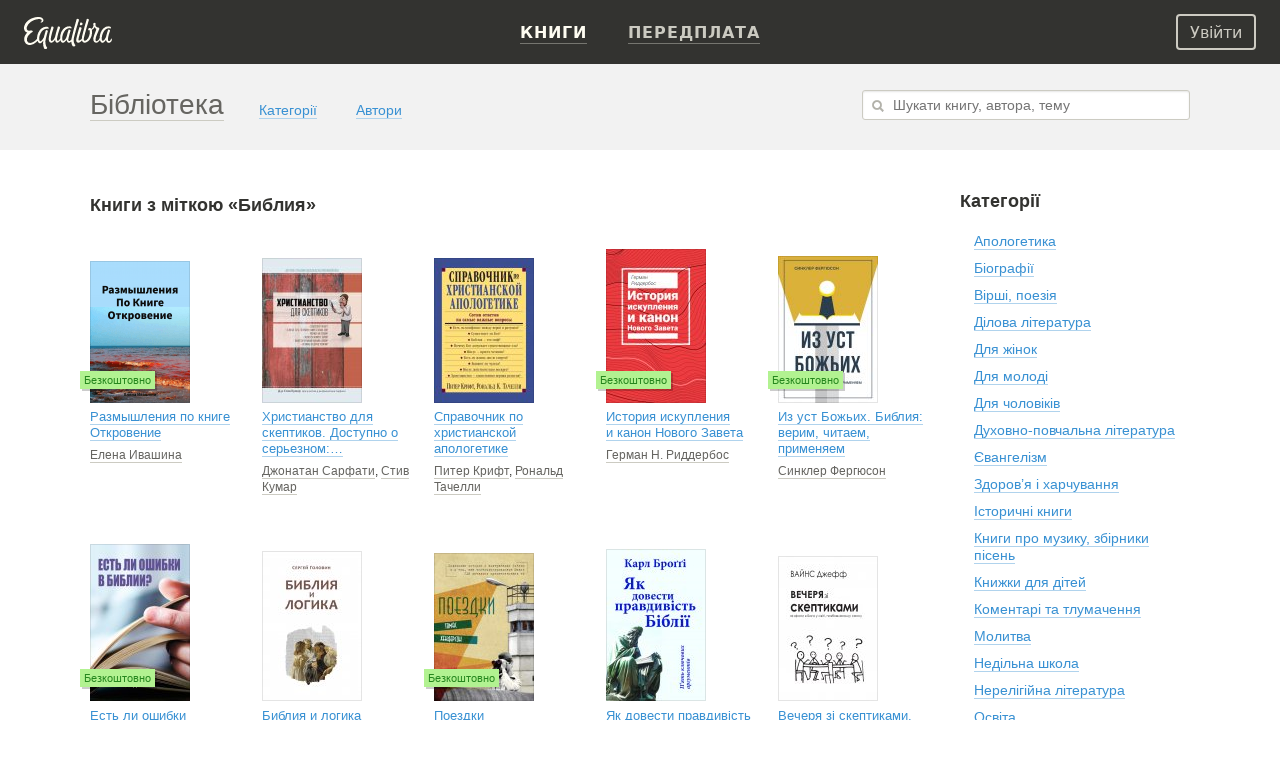

--- FILE ---
content_type: text/html; charset=UTF-8
request_url: https://equalibra.org/uk/tag/%D0%91%D0%B8%D0%B1%D0%BB%D0%B8%D1%8F/
body_size: 12848
content:
<!DOCTYPE html>
<!--[if lt IE 7]>
<html class="lt-ie9 lt-ie8 lt-ie7" prefix="og: http://ogp.me/ns#"> <![endif]-->
<!--[if IE 7]>
<html class="lt-ie9 lt-ie8" prefix="og: http://ogp.me/ns#"> <![endif]-->
<!--[if IE 8]>
<html class="lt-ie9" prefix="og: http://ogp.me/ns#"> <![endif]-->
<!--[if gt IE 8]><!-->
<html class="deploy-production"
      prefix="og: http://ogp.me/ns#" lang="uk"> <!--<![endif]-->
<head>
    <meta charset="utf-8">
    <meta http-equiv="X-UA-Compatible" content="IE=edge,chrome=1">
    <meta name="theme-color" content="#333330">

    <link rel="shortcut icon" type="image/x-icon" href="/favicon.ico?v=2">

    <link rel="stylesheet" media="all" href="/css/reset.css">
    <!--[if lt IE 10]>
    <link rel="stylesheet" media="all" href="/css/ie9.css">
    <![endif]-->

    <link rel="stylesheet" href="/css/style.css?v=dcca87f8f1ea774b665eff30f5700570">

    
    <link rel="apple-touch-icon" href="/apple-touch-icon.png">

    <meta property="og:site_name" content="Еквалібра — електронні книги для християн" />
<meta property="fb:app_id" content="819962901364197" />
<meta property="twitter:site" content="@equalibrabooks" />
<meta property="og:title" content="Библия" />
<meta property="twitter:title" content="Библия" />
<meta property="twitter:image:alt" content="Библия" />
<meta property="og:description" content="Книги с меткой «Библия»" />
<meta property="twitter:description" content="Книги с меткой «Библия»" />
<meta name="description" content="Книги с меткой «Библия»" />
<meta property="og:image:secure_url" content="https://equalibra.org/img/og_placeholder.png" />
<meta property="og:image" content="http://equalibra.org/img/og_placeholder.png" />
<meta property="twitter:image" content="https://equalibra.org/img/og_placeholder.png" />
<link title="«Библия»" rel="alternate" type="application/rss+xml" href="https://rss.equalibra.org/feed/tag/%D0%91%D0%B8%D0%B1%D0%BB%D0%B8%D1%8F" />
<link rel="image_src" href="https://equalibra.org/img/og_placeholder.png" />
<link rel="canonical" href="https://equalibra.org/uk/tag/%D0%91%D0%B8%D0%B1%D0%BB%D0%B8%D1%8F/" />
<link hreflang="ru" rel="alternate" href="https://equalibra.org/ru/tag/%D0%91%D0%B8%D0%B1%D0%BB%D0%B8%D1%8F/" />
<link hreflang="uk" rel="alternate" href="https://equalibra.org/uk/tag/%D0%91%D0%B8%D0%B1%D0%BB%D0%B8%D1%8F/" />
<link hreflang="en" rel="alternate" href="https://equalibra.org/en/tag/%D0%91%D0%B8%D0%B1%D0%BB%D0%B8%D1%8F/" />
<title>Библия — онлайн-бібліотека Еквалібра</title>

    <meta name="apple-mobile-web-app-title" content="Библия">

    <meta name="viewport" content="width=1160">
    <meta name="apple-mobile-web-app-capable" content="yes">
    <meta name="mobile-web-app-capable" content="yes">
    <meta name="apple-mobile-web-app-status-bar-style" content="black">

    <meta name="apple-itunes-app" content="app-id=1154528575">

    <script type="text/javascript">
        var onReady = [];
    </script>
    <script src="/js/modernizr.custom.js"></script>

    <meta property="fb:pages" content="470717269609932" />

    <!-- Google Tag Manager -->
    <script>(function(w,d,s,l,i){w[l]=w[l]||[];w[l].push({'gtm.start':
            new Date().getTime(),event:'gtm.js'});var f=d.getElementsByTagName(s)[0],
            j=d.createElement(s),dl=l!='dataLayer'?'&l='+l:'';j.async=true;j.src=
            'https://www.googletagmanager.com/gtm.js?id='+i+dl;f.parentNode.insertBefore(j,f);
        })(window,document,'script','dataLayer','GTM-WV3JRP');</script>
    <!-- End Google Tag Manager -->

</head>

    <script>
        var _rollbarConfig = {
            accessToken: "46801b330bbc4170b83e4ca880350c1d",
            captureUncaught: true,
            captureUnhandledRejections: true,
            payload: {
                environment: "production"
            }
        };
        // Rollbar Snippet
        !function(r){function e(n){if(o[n])return o[n].exports;var t=o[n]={exports:{},id:n,loaded:!1};return r[n].call(t.exports,t,t.exports,e),t.loaded=!0,t.exports}var o={};return e.m=r,e.c=o,e.p="",e(0)}([function(r,e,o){"use strict";var n=o(1),t=o(4);_rollbarConfig=_rollbarConfig||{},_rollbarConfig.rollbarJsUrl=_rollbarConfig.rollbarJsUrl||"https://cdnjs.cloudflare.com/ajax/libs/rollbar.js/2.4.4/rollbar.min.js",_rollbarConfig.async=void 0===_rollbarConfig.async||_rollbarConfig.async;var a=n.setupShim(window,_rollbarConfig),l=t(_rollbarConfig);window.rollbar=n.Rollbar,a.loadFull(window,document,!_rollbarConfig.async,_rollbarConfig,l)},function(r,e,o){"use strict";function n(r){return function(){try{return r.apply(this,arguments)}catch(r){try{console.error("[Rollbar]: Internal error",r)}catch(r){}}}}function t(r,e){this.options=r,this._rollbarOldOnError=null;var o=s++;this.shimId=function(){return o},"undefined"!=typeof window&&window._rollbarShims&&(window._rollbarShims[o]={handler:e,messages:[]})}function a(r,e){if(r){var o=e.globalAlias||"Rollbar";if("object"==typeof r[o])return r[o];r._rollbarShims={},r._rollbarWrappedError=null;var t=new p(e);return n(function(){e.captureUncaught&&(t._rollbarOldOnError=r.onerror,i.captureUncaughtExceptions(r,t,!0),i.wrapGlobals(r,t,!0)),e.captureUnhandledRejections&&i.captureUnhandledRejections(r,t,!0);var n=e.autoInstrument;return e.enabled!==!1&&(void 0===n||n===!0||"object"==typeof n&&n.network)&&r.addEventListener&&(r.addEventListener("load",t.captureLoad.bind(t)),r.addEventListener("DOMContentLoaded",t.captureDomContentLoaded.bind(t))),r[o]=t,t})()}}function l(r){return n(function(){var e=this,o=Array.prototype.slice.call(arguments,0),n={shim:e,method:r,args:o,ts:new Date};window._rollbarShims[this.shimId()].messages.push(n)})}var i=o(2),s=0,d=o(3),c=function(r,e){return new t(r,e)},p=function(r){return new d(c,r)};t.prototype.loadFull=function(r,e,o,t,a){var l=function(){var e;if(void 0===r._rollbarDidLoad){e=new Error("rollbar.js did not load");for(var o,n,t,l,i=0;o=r._rollbarShims[i++];)for(o=o.messages||[];n=o.shift();)for(t=n.args||[],i=0;i<t.length;++i)if(l=t[i],"function"==typeof l){l(e);break}}"function"==typeof a&&a(e)},i=!1,s=e.createElement("script"),d=e.getElementsByTagName("script")[0],c=d.parentNode;s.crossOrigin="",s.src=t.rollbarJsUrl,o||(s.async=!0),s.onload=s.onreadystatechange=n(function(){if(!(i||this.readyState&&"loaded"!==this.readyState&&"complete"!==this.readyState)){s.onload=s.onreadystatechange=null;try{c.removeChild(s)}catch(r){}i=!0,l()}}),c.insertBefore(s,d)},t.prototype.wrap=function(r,e,o){try{var n;if(n="function"==typeof e?e:function(){return e||{}},"function"!=typeof r)return r;if(r._isWrap)return r;if(!r._rollbar_wrapped&&(r._rollbar_wrapped=function(){o&&"function"==typeof o&&o.apply(this,arguments);try{return r.apply(this,arguments)}catch(o){var e=o;throw e&&("string"==typeof e&&(e=new String(e)),e._rollbarContext=n()||{},e._rollbarContext._wrappedSource=r.toString(),window._rollbarWrappedError=e),e}},r._rollbar_wrapped._isWrap=!0,r.hasOwnProperty))for(var t in r)r.hasOwnProperty(t)&&(r._rollbar_wrapped[t]=r[t]);return r._rollbar_wrapped}catch(e){return r}};for(var u="log,debug,info,warn,warning,error,critical,global,configure,handleUncaughtException,handleUnhandledRejection,captureEvent,captureDomContentLoaded,captureLoad".split(","),f=0;f<u.length;++f)t.prototype[u[f]]=l(u[f]);r.exports={setupShim:a,Rollbar:p}},function(r,e){"use strict";function o(r,e,o){if(r){var t;if("function"==typeof e._rollbarOldOnError)t=e._rollbarOldOnError;else if(r.onerror){for(t=r.onerror;t._rollbarOldOnError;)t=t._rollbarOldOnError;e._rollbarOldOnError=t}var a=function(){var o=Array.prototype.slice.call(arguments,0);n(r,e,t,o)};o&&(a._rollbarOldOnError=t),r.onerror=a}}function n(r,e,o,n){r._rollbarWrappedError&&(n[4]||(n[4]=r._rollbarWrappedError),n[5]||(n[5]=r._rollbarWrappedError._rollbarContext),r._rollbarWrappedError=null),e.handleUncaughtException.apply(e,n),o&&o.apply(r,n)}function t(r,e,o){if(r){"function"==typeof r._rollbarURH&&r._rollbarURH.belongsToShim&&r.removeEventListener("unhandledrejection",r._rollbarURH);var n=function(r){var o,n,t;try{o=r.reason}catch(r){o=void 0}try{n=r.promise}catch(r){n="[unhandledrejection] error getting `promise` from event"}try{t=r.detail,!o&&t&&(o=t.reason,n=t.promise)}catch(r){t="[unhandledrejection] error getting `detail` from event"}o||(o="[unhandledrejection] error getting `reason` from event"),e&&e.handleUnhandledRejection&&e.handleUnhandledRejection(o,n)};n.belongsToShim=o,r._rollbarURH=n,r.addEventListener("unhandledrejection",n)}}function a(r,e,o){if(r){var n,t,a="EventTarget,Window,Node,ApplicationCache,AudioTrackList,ChannelMergerNode,CryptoOperation,EventSource,FileReader,HTMLUnknownElement,IDBDatabase,IDBRequest,IDBTransaction,KeyOperation,MediaController,MessagePort,ModalWindow,Notification,SVGElementInstance,Screen,TextTrack,TextTrackCue,TextTrackList,WebSocket,WebSocketWorker,Worker,XMLHttpRequest,XMLHttpRequestEventTarget,XMLHttpRequestUpload".split(",");for(n=0;n<a.length;++n)t=a[n],r[t]&&r[t].prototype&&l(e,r[t].prototype,o)}}function l(r,e,o){if(e.hasOwnProperty&&e.hasOwnProperty("addEventListener")){for(var n=e.addEventListener;n._rollbarOldAdd&&n.belongsToShim;)n=n._rollbarOldAdd;var t=function(e,o,t){n.call(this,e,r.wrap(o),t)};t._rollbarOldAdd=n,t.belongsToShim=o,e.addEventListener=t;for(var a=e.removeEventListener;a._rollbarOldRemove&&a.belongsToShim;)a=a._rollbarOldRemove;var l=function(r,e,o){a.call(this,r,e&&e._rollbar_wrapped||e,o)};l._rollbarOldRemove=a,l.belongsToShim=o,e.removeEventListener=l}}r.exports={captureUncaughtExceptions:o,captureUnhandledRejections:t,wrapGlobals:a}},function(r,e){"use strict";function o(r,e){this.impl=r(e,this),this.options=e,n(o.prototype)}function n(r){for(var e=function(r){return function(){var e=Array.prototype.slice.call(arguments,0);if(this.impl[r])return this.impl[r].apply(this.impl,e)}},o="log,debug,info,warn,warning,error,critical,global,configure,handleUncaughtException,handleUnhandledRejection,_createItem,wrap,loadFull,shimId,captureEvent,captureDomContentLoaded,captureLoad".split(","),n=0;n<o.length;n++)r[o[n]]=e(o[n])}o.prototype._swapAndProcessMessages=function(r,e){this.impl=r(this.options);for(var o,n,t;o=e.shift();)n=o.method,t=o.args,this[n]&&"function"==typeof this[n]&&("captureDomContentLoaded"===n||"captureLoad"===n?this[n].apply(this,[t[0],o.ts]):this[n].apply(this,t));return this},r.exports=o},function(r,e){"use strict";r.exports=function(r){return function(e){if(!e&&!window._rollbarInitialized){r=r||{};for(var o,n,t=r.globalAlias||"Rollbar",a=window.rollbar,l=function(r){return new a(r)},i=0;o=window._rollbarShims[i++];)n||(n=o.handler),o.handler._swapAndProcessMessages(l,o.messages);window[t]=n,window._rollbarInitialized=!0}}}}]);
        // End Rollbar Snippet
    </script>


<body>
    <!-- Google Tag Manager (noscript) -->
    <noscript><iframe src="https://www.googletagmanager.com/ns.html?id=GTM-WV3JRP"
                      height="0" width="0" style="display:none;visibility:hidden"></iframe></noscript>
    <!-- End Google Tag Manager (noscript) -->

<header>
    
    <div class="mainMenu menu">
             <div class="widget widget-menu-new widget-MenuNew"><a href="/uk/index/" id="big-logo">
    <svg xmlns="http://www.w3.org/2000/svg" width="88" height="32" fill="currentColor" role="img" aria-labelledby="svg-big-logo-title">
        <title id="svg-big-logo-title">Еквалібра — електронні книги для християн</title>
        <path d="M57.65 8.03c.59-.36 1.24-.75.82-1.67-.5-1.13-2.01-.78-2.01-.78-.29.61-.79 1.67-.53 2.22.3.64 1.14.59 1.72.23m-2.93-4.15c.18-.59.33-1 .12-1.37-.55-.97-2.12-.6-2.12-.6a304.13 304.13 0 00-5.23 19.82l-.1.65c-.58.85-1.27 1.62-2 1.72-.72.1-1.44-.5-.9-2.77.63-2.73 1.12-4.6 1.85-6.92.18-.58.24-.89.03-1.21-.58-.86-1.76-.57-1.76-.57a83.65 83.65 0 00-1.94 6.85c-.58 2.1-2.58 4.71-3.61 4.38-.87-.28-1.17-2.24-.58-4.96.58-2.62 2.09-5.65 4.11-6.85a5.7 5.7 0 013.78-.89c.42.04.98.23 1.1.28.34-.72-.12-1.72-1.11-1.97a7.25 7.25 0 00-4.37.54c-2.95 1.3-4.95 4.6-5.63 8.22-.24 1.25-.3 2.33-.23 3.27-.75 1.24-1.84 2.67-2.66 2.31-.45-.2-.5-1.24-.46-1.7.2-2.25.95-5.1 2.82-10.69.26-.7.3-1.1-.03-1.47-.53-.57-1.84-.42-1.84-.42a118.51 118.51 0 00-2.87 10.06c-.4 1.72-2.46 4.83-3.65 4.34-.7-.28-.63-1.94-.56-2.7.2-2.34 1.12-5.29 2.58-10.05.09-.29.38-.89-.07-1.27-.7-.6-1.86-.35-1.86-.35-1.41 4.27-2.8 9.35-2.8 12.79 0 2.62 1.78 3.39 2.44 3.4 2.15 0 3.95-3.16 3.95-3.16.1 1.84.7 2.98 1.76 3.14 1.15.18 2.57-1.24 3.55-2.52.46 1.52 1.32 2.35 2.13 2.52 1.88.37 3.96-3 3.96-3s.37 2.7 2.09 3c.96.17 1.85-.36 2.65-1.2a9.5 9.5 0 001.14 4.17c.33.6 1.28 1 2.08.67.92-.38.94-1.16.94-1.16-1.07-1.14-2.35-3.55-1.56-6.98 1.2-5.21 2.58-10.2 4.86-17.35"/>
        <path d="M87.08 21.5c-.2 1.56-1.39 2.73-2.25 2.57-.5-.1-.98-.47-.87-2.28.17-2.63 1.1-5.12 1.9-7.39.2-.57.27-.76.02-1.21-.47-.83-1.73-.57-1.73-.57a53.73 53.73 0 00-1.99 6.84c-.55 1.97-2.53 4.7-3.55 4.37-.85-.28-1.14-2.24-.56-4.95.56-2.62 2.05-5.65 4.04-6.84.95-.57 2.39-1.19 4.8-.61.4-.77.04-1.52-.97-1.85a6.4 6.4 0 00-4.42.42c-2.9 1.3-4.87 4.6-5.54 8.21-.19 1-.26 1.9-.24 2.7-.56 1.46-1.8 2.82-2.77 3.16-.69.24-1.27.14-1.35-1.1-.17-2.84 1.58-5.9 3.38-10.15.68-1.6.39-1.97-.45-2.17-1.48-.35-2.32-.72-3.16-2.19.34-1.3.1-2.3.1-2.3-.71-.5-1.7-.43-2.08.2-.27.45-.15 1.2.11 1.88-.2 1.88-.85 2.98-2.19 3.66-.44-.8-1.43-1.27-2.26-.82-1.2.65-.72 2.15-.72 2.15s.69.15 1.51.1c.24 3.4-.68 7.34-3.1 9.49-1.9 1.67-3.78 1.49-2.5-3.36 1.36-5.18 2.1-8.08 4.07-14.45.38-1.24.77-2.12.44-2.61-.55-.85-1.96-.47-1.96-.47A334.6 334.6 0 0058.2 19c-.24.97-.35 1.88-.36 2.69-1.04 1.17-3 2.56-3.32 1.25-.24-1.03 1.3-6.32 2.83-10.82.2-.59.35-1.06-.06-1.53-.52-.6-1.86-.42-1.86-.42-1.14 3.79-2.38 8.3-3.07 11.52-.53 2.5.37 3.62 1.33 3.95 1.46.49 3.27-1.09 4.33-2.27.34 1.33 1.13 2.18 2.4 2.34 1.04.13 2.93-.72 4.32-2 2.23-2.06 3.91-6.17 3.08-10.87 1.14-.49 2.13-1.6 2.9-2.82.51.77.7 1.4 1.67 2.04-.61 2.4-2.3 5.84-2.85 8.28-.88 3.98 1.04 5.53 2.84 5.38 1.57-.14 2.81-1.47 3.6-2.72.44 1.67 1.33 2.6 2.17 2.77 1.84.38 3.87-3.07 3.87-3.07s.3 2.65 2.14 3.02c1.3.26 2.53-.28 3.35-1.7.35-.61.87-2.2-.42-2.51M22.71 9.75c-4.81 0-7.5 3.24-8.98 7.45a11.13 11.13 0 00-.63 4.64c-1.37 1.52-3.3 3.12-5.4 3.8C2.22 27.4 1.2 20.8 6 16.82c.43-.36 1.38-1.17 2.43-1.88.86-.59.05-1.32-1.24-1.46-.92-.1-1.7.44-3.01.1-1.47-.37-1.85-2.2-1.15-4 1.78-4.55 7.25-7.35 11.64-7.52 2.02-.08 2.78.52 2.94 1.13.18.69-.15 1.52-1.07 1.97.6.95 3.38-.1 2.8-2.59-.28-1.16-1.7-2.46-4.4-2.57C9.36-.22 2.56 2.82.45 8.51c-1.08 2.91-.23 6.4 2.67 7.01l.08.02c-6.15 6.72-1.86 13.23 3.37 12.42 3.16-.49 5.52-2.54 6.95-4.1a4.4 4.4 0 001.52 2.2c2.07 1.4 4.37-2.88 4.33-2.7-.6 3.07-.1 5.8.56 7.49.34.89.8 1.36 1.35 1.4 1.14.07 1.84-.54 1.89-1.44-1.62-1.9-1.96-5.23-1.76-6.85.32-2.6 2.17-8.93 2.27-9.26.15-.45.16-.8-.06-1.11-.5-.7-1.73-.44-1.73-.44-1 3.21-1.14 3.8-1.94 6.86-.67 1.52-2.89 5.2-4.08 4.13-.78-.7-1.09-2.47-.18-5.6.84-2.9 2.64-5.34 4.57-6.25a6.39 6.39 0 013.62-.63c.2.02.66.13.66.13.63-1.02-.47-2.04-1.83-2.04"/>
    </svg>
</a>
<a href="/uk/index/" id="small-logo">
    <svg xmlns="http://www.w3.org/2000/svg" width="27" height="32" fill="currentColor" role="img" aria-labelledby="svg-small-logo-title">
        <title id="svg-small-logo-title">Еквалібра — електронні книги для християн</title>
        <path d="M22.68 9.68c-4.81 0-7.5 3.2-8.97 7.39a10.96 10.96 0 00-.62 4.6c-1.38 1.5-3.31 3.1-5.4 3.76-5.47 1.75-6.5-4.78-1.7-8.74.43-.35 1.38-1.15 2.43-1.86.86-.58.05-1.3-1.24-1.45-.91-.1-1.7.44-3 .11-1.47-.37-1.85-2.2-1.15-3.98C4.81 5 10.27 2.2 14.65 2.05c2.01-.07 2.77.51 2.93 1.12.19.69-.14 1.52-1.06 1.96.6.94 3.37-.1 2.79-2.57-.28-1.15-1.7-2.44-4.4-2.55C9.36-.22 2.57 2.8.46 8.44c-1.08 2.9-.23 6.36 2.66 6.96l.09.02c-6.15 6.66-1.87 13.12 3.36 12.32 3.16-.48 5.51-2.52 6.94-4.07.36 1 .9 1.77 1.51 2.19 2.07 1.39 4.37-2.86 4.33-2.68-.6 3.04-.09 5.75.56 7.43.34.88.8 1.35 1.35 1.38 1.13.08 1.83-.53 1.88-1.42-1.6-1.89-1.95-5.19-1.75-6.8.31-2.57 2.16-8.86 2.27-9.18.14-.45.16-.8-.07-1.11-.49-.7-1.73-.43-1.73-.43-.99 3.19-1.13 3.77-1.93 6.8-.67 1.5-2.88 5.16-4.08 4.1-.77-.69-1.08-2.45-.17-5.56.84-2.87 2.63-5.3 4.56-6.2a6.4 6.4 0 014.28-.5c.62-1-.48-2.01-1.84-2.01"/>
    </svg>
</a>
<div class="menu-actions" itemscope itemtype="http://schema.org/SiteNavigationElement">
    <ul>
                    <li><a href="/uk/library/" class="active"><b>Книги</b></a></li>
                <li><a href="/uk/pricing/"><b>Передплата</b></a></li>
        <li class="mobile-menu">
            <div class="mobile-menu-button"><img src="/img/expand-more-white.svg" alt="expand menu" width="24" height="24"></div>
        </li>
    </ul>
</div>
<div class="menu-mobile">
    <ul>
                <li><a href="/uk/pricing/"><b>Передплата</b></a></li>
    </ul>
</div></div>            <aside>
                <div class="widget widget-menu-user-new widget-UserMenuNew"><button class="btn-white-inverse btn-sm login-button" id="login-button" rel="popup" rev="#modal-login">Увійти</button></div>            </aside>
    </div>
    <div class="secondary">
        <div class="container">
            <div class="top"><div class="widget widget-system-message widget-SystemMessage"></div></div>
            <div class="section">
                <div class="widget widget-menu-library widget-Menu"><h2><a href="/uk/library/">Бібліотека</a></h2>
    
    <nav>
        <ul>
                        <li data-id="categories" class=""><a href="/uk/categories/"><em>Категорії</em></a></li>
        
                        <li data-id="authors" class=""><a href="/uk/authors/"><em>Автори</em></a></li>
        
        </ul>
    </nav></div>            </div>
            <aside>
                <div class="widget widget-form-search widget-SearchForm"><form action="/search/" method="get">
    <input autocomplete="off" class="input inline search escapable resetable" type="text" name="q" placeholder="Шукати книгу, автора, тему" x-webkit-speech>
    <div class="input-reset hidden"></div>
    <div class="search-popup" rel="popup"></div>
</form>

<div class="popup-content hidden" data-position="right" data-direction="down">

    <div class="results-content">

        <ul class="search-results">
            <div class="scroll-content" data-scroll-height="400" data-scroll-width="100%">
                    <li class="empty">
                        &nbsp;<br>&nbsp;
                    </li>
            </div>
        </ul>


    </div>
    <!--<div class="show-all">-->
        <!--<a href="/">Все результаты поиска</a>-->
    <!--</div>-->

</div></div>            </aside>
        </div>
        <div class="clear"></div>
    </div>
</header>

<div class="main_top">
    <div class="container">
            </div>
</div>


<section class="main container">
    <div class="section">
        <div class="widget widget-books widget-BookGrid"><h2 >
            <em >Книги з міткою &laquo;Библия&raquo;</em>
            <em ></em>
    <span class="primary">
    </span>


    
</h2>

    

<ul class="grid">
        <li class=" ">
            <div class="cover">
                <div class="wrapper">
                        <a href="/uk/book/razmyshleniya-po-knige-otkrovenie/" class="image-frame" title="Размышления по книге Откровение"><img src="https://d348r2h59y5ilj.cloudfront.net/small/book/63764d7d3e94f3.98898742/3213-razmyshleniya-po-knige-otkrovenie.png" alt="Размышления по книге Откровение">
                                    <div class="badge-free">Безкоштовно</div>
                        </a>
                        
                </div>
            </div>
            <div class="title" title="Размышления по книге Откровение">
                    <a href="/uk/book/razmyshleniya-po-knige-otkrovenie/">Размышления по книге Откровение</a>
            </div>
            <div class="author">
                        <a href="/uk/author/yelena-ivashina/">Елена Ивашина</a>
            </div>
        </li>
        <li class=" ">
            <div class="cover">
                <div class="wrapper">
                        <a href="/uk/book/hristianstvo-dlya-skeptikov/" class="image-frame" title="Христианство для скептиков. Доступно о серьезном: доказательства христианской веры"><img src="https://d348r2h59y5ilj.cloudfront.net/small/book/62a5ccbf418732.46806634/3182-hristianstvo-dlya-skeptikov.jpeg" alt="Христианство для скептиков. Доступно о серьезном:&hellip;">
                        </a>
                        
                </div>
            </div>
            <div class="title" title="Христианство для скептиков. Доступно о серьезном: доказательства христианской веры">
                    <a href="/uk/book/hristianstvo-dlya-skeptikov/">Христианство для скептиков. Доступно о серьезном:&hellip;</a>
            </div>
            <div class="author">
                        <a href="/uk/author/jonathan-sarfati/">Джонатан Сарфати</a>,
                        <a href="/uk/author/steve-kumar/">Стив Кумар</a>
            </div>
        </li>
        <li class=" ">
            <div class="cover">
                <div class="wrapper">
                        <a href="/uk/book/spravochnik-po-hristianskoi-apologetike/" class="image-frame" title="Справочник по христианской апологетике"><img src="https://d348r2h59y5ilj.cloudfront.net/small/book/5fd382f8847698.89800369/2893-spravochnik-po-hristianskoi-apologetike.jpg" alt="Справочник по христианской апологетике">
                        </a>
                        
                </div>
            </div>
            <div class="title" title="Справочник по христианской апологетике">
                    <a href="/uk/book/spravochnik-po-hristianskoi-apologetike/">Справочник по христианской апологетике</a>
            </div>
            <div class="author">
                        <a href="/uk/author/peter-kreeft/">Питер Крифт</a>,
                        <a href="/uk/author/ronald-k-tacelli/">Рональд Тачелли</a>
            </div>
        </li>
        <li class=" ">
            <div class="cover">
                <div class="wrapper">
                        <a href="/uk/book/istoriya-iskupleniya-i-kanon-novogo-zaveta/" class="image-frame" title="История искупления и канон Нового Завета"><img src="https://d348r2h59y5ilj.cloudfront.net/small/book/5fd21ff8282ae7.99044391/2872-istoriya-iskupleniya-i-kanon-novogo-zaveta.jpg" alt="История искупления и канон Нового Завета">
                                    <div class="badge-free">Безкоштовно</div>
                        </a>
                        
                </div>
            </div>
            <div class="title" title="История искупления и канон Нового Завета">
                    <a href="/uk/book/istoriya-iskupleniya-i-kanon-novogo-zaveta/">История искупления и канон Нового Завета</a>
            </div>
            <div class="author">
                        <a href="/uk/author/herman-n-ridderbos/">Герман Н. Риддербос</a>
            </div>
        </li>
        <li class=" ">
            <div class="cover">
                <div class="wrapper">
                        <a href="/uk/book/iz-ust-bozhih/" class="image-frame" title="Из уст Божьих. Библия: верим, читаем, применяем"><img src="https://d348r2h59y5ilj.cloudfront.net/small/book/5fb0d769280cf8.76541321/2794-iz-ust-bozhih.jpg" alt="Из уст Божьих. Библия: верим, читаем, применяем">
                                    <div class="badge-free">Безкоштовно</div>
                        </a>
                        
                </div>
            </div>
            <div class="title" title="Из уст Божьих. Библия: верим, читаем, применяем">
                    <a href="/uk/book/iz-ust-bozhih/">Из уст Божьих. Библия: верим, читаем, применяем</a>
            </div>
            <div class="author">
                        <a href="/uk/author/sinclair-ferguson/">Синклер Фергюсон</a>
            </div>
        </li>
        <li class=" ">
            <div class="cover">
                <div class="wrapper">
                        <a href="/uk/book/est-li-oshibki-v-biblii-2020/" class="image-frame" title="Есть ли ошибки в Библии?"><img src="https://d348r2h59y5ilj.cloudfront.net/small/book/5fb0d78612b384.89514134/2790-est-li-oshibki-v-biblii-2020.jpg" alt="Есть ли ошибки в Библии?">
                                    <div class="badge-free">Безкоштовно</div>
                        </a>
                        
                </div>
            </div>
            <div class="title" title="Есть ли ошибки в Библии?">
                    <a href="/uk/book/est-li-oshibki-v-biblii-2020/">Есть ли ошибки в Библии?</a>
            </div>
            <div class="author">
                        <a href="/uk/author/rick-deighton/">Рик Дейтон</a>
            </div>
        </li>
        <li class=" ">
            <div class="cover">
                <div class="wrapper">
                        <a href="/uk/book/bibliya-i-logika/" class="image-frame" title="Библия и логика"><img src="https://d348r2h59y5ilj.cloudfront.net/small/book/5fb0d955e94c06.38596049/2681-bibliya-i-logika.jpg" alt="Библия и логика">
                        </a>
                        
                </div>
            </div>
            <div class="title" title="Библия и логика">
                    <a href="/uk/book/bibliya-i-logika/">Библия и логика</a>
            </div>
            <div class="author">
                        <a href="/uk/author/sergey-golovin/">Сергей Головин</a>
            </div>
        </li>
        <li class=" ">
            <div class="cover">
                <div class="wrapper">
                        <a href="/uk/book/poezdki/" class="image-frame" title="Поездки"><img src="https://d348r2h59y5ilj.cloudfront.net/small/book/5fb0d9a14d4c50.96020479/2665-poezdki.jpg" alt="Поездки">
                                    <div class="badge-free">Безкоштовно</div>
                        </a>
                        
                </div>
            </div>
            <div class="title" title="Поездки">
                    <a href="/uk/book/poezdki/">Поездки</a>
            </div>
            <div class="author">
                        <a href="/uk/author/thomas-henderson/">Томас Хендерсон</a>
            </div>
        </li>
        <li class=" ">
            <div class="cover">
                <div class="wrapper">
                        <a href="/uk/book/yak-dovesti-pravdivist-bibliyi/" class="image-frame" title="Як довести правдивість Біблії"><img src="https://d348r2h59y5ilj.cloudfront.net/small/book/5fb0dc0092bb88.60514163/2486-yak-dovesti-pravdivist-bibliyi.jpg" alt="Як довести правдивість Біблії">
                        </a>
                        
                </div>
            </div>
            <div class="title" title="Як довести правдивість Біблії">
                    <a href="/uk/book/yak-dovesti-pravdivist-bibliyi/">Як довести правдивість Біблії</a>
            </div>
            <div class="author">
                        <a href="/uk/author/carl-broggi/">Карл Броґґі</a>
            </div>
        </li>
        <li class=" ">
            <div class="cover">
                <div class="wrapper">
                        <a href="/uk/book/vecherya-zi-skeptikami/" class="image-frame" title="Вечеря зі скептиками. Як вірити в Бога у світі, позбавленому сенса"><img src="https://d348r2h59y5ilj.cloudfront.net/small/book/60365533acb542.59342661/2269-vecherya-zi-skeptikami-yak-viriti-v-boga-u-sviti-pozbavlenomu-sensa.jpg" alt="Вечеря зі скептиками. Як вірити в Бога у світі,&hellip;">
                        </a>
                        
                </div>
            </div>
            <div class="title" title="Вечеря зі скептиками. Як вірити в Бога у світі, позбавленому сенса">
                    <a href="/uk/book/vecherya-zi-skeptikami/">Вечеря зі скептиками. Як вірити в Бога у світі,&hellip;</a>
            </div>
            <div class="author">
                        <a href="/uk/author/jeff-vines/">Джефф Вайнс</a>
            </div>
        </li>
        <li class=" ">
            <div class="cover">
                <div class="wrapper">
                        <a href="/uk/book/chto-takoe-bibliya/" class="image-frame" title="Что такое Библия"><img src="https://d348r2h59y5ilj.cloudfront.net/small/book/5fb0dfec57e1d6.99915363/2221-chto-takoe-bibliya.jpg" alt="Что такое Библия">
                                    <div class="badge-free">Безкоштовно</div>
                        </a>
                        
                </div>
            </div>
            <div class="title" title="Что такое Библия">
                    <a href="/uk/book/chto-takoe-bibliya/">Что такое Библия</a>
            </div>
            <div class="author">
                        <a href="/uk/author/sergey-golovin/">Сергей Головин</a>
            </div>
        </li>
        <li class=" ">
            <div class="cover">
                <div class="wrapper">
                        <a href="/uk/book/bibliya-na-kazhdyy-den-dlya-samyh-malenkih/" class="image-frame" title="Библия на каждый день для самых маленьких"><img src="https://d348r2h59y5ilj.cloudfront.net/small/book/5fb0e5e73c2708.12293268/1766-bibliya-na-kazhdyy-den-dlya-samyh-malenkih.jpg" alt="Библия на каждый день для самых маленьких">
                        </a>
                        
                </div>
            </div>
            <div class="title" title="Библия на каждый день для самых маленьких">
                    <a href="/uk/book/bibliya-na-kazhdyy-den-dlya-samyh-malenkih/">Библия на каждый день для самых маленьких</a>
            </div>
            <div class="author">
                        <a href="/uk/author/vera-shevchenko/">Вера Шевченко</a>
            </div>
        </li>
        <li class=" ">
            <div class="cover">
                <div class="wrapper">
                        <a href="/uk/book/poverit-bogu-na-slovo-pochemu-bibliya-poznavaema-neobhodima-i-dostatochna-i-chto-eto-znachit-dlya-nas-/" class="image-frame" title="Поверить Богу на слово. Почему Библия познаваема, необходима и достаточна, и что это значит для нас "><img src="https://d348r2h59y5ilj.cloudfront.net/small/book/5fb0e0423374a1.37839665/2195-poverit-bogu-na-slovo-pochemu-bibliya-poznavaema-neobhodima-i-dostatochna-i-chto-eto-znachit-dlya-nas-.jpg" alt="Поверить Богу на слово. Почему Библия познаваема,&hellip;">
                                    <div class="badge-free">Безкоштовно</div>
                        </a>
                        
                </div>
            </div>
            <div class="title" title="Поверить Богу на слово. Почему Библия познаваема, необходима и достаточна, и что это значит для нас ">
                    <a href="/uk/book/poverit-bogu-na-slovo-pochemu-bibliya-poznavaema-neobhodima-i-dostatochna-i-chto-eto-znachit-dlya-nas-/">Поверить Богу на слово. Почему Библия познаваема,&hellip;</a>
            </div>
            <div class="author">
                        <a href="/uk/author/kevin-deyoung/">Кевин Деянг</a>
            </div>
        </li>
        <li class=" ">
            <div class="cover">
                <div class="wrapper">
                        <a href="/uk/book/polza-i-naslazhdenie-ot-izucheniya-biblii/" class="image-frame" title="Польза и наслаждение от изучения Библии"><img src="https://d348r2h59y5ilj.cloudfront.net/small/book/5fb0e049c74f30.35500001/2193-polza-i-naslazhdenie-ot-izucheniya-biblii.jpg" alt="Польза и наслаждение от изучения Библии">
                                    <div class="badge-free">Безкоштовно</div>
                        </a>
                        
                </div>
            </div>
            <div class="title" title="Польза и наслаждение от изучения Библии">
                    <a href="/uk/book/polza-i-naslazhdenie-ot-izucheniya-biblii/">Польза и наслаждение от изучения Библии</a>
            </div>
            <div class="author">
                        <a href="/uk/author/dwight-lyman-moody/">Д. Л. Муди</a>
            </div>
        </li>
        <li class=" ">
            <div class="cover">
                <div class="wrapper">
                        <a href="/uk/book/na-pereputyah-very/" class="image-frame" title="На перепутьях веры"><img src="https://d348r2h59y5ilj.cloudfront.net/small/book/5fb0e07b12ea11.69115456/2180-na-pereputyah-very.jpg" alt="На перепутьях веры">
                                    <div class="badge-free">Безкоштовно</div>
                        </a>
                        
                </div>
            </div>
            <div class="title" title="На перепутьях веры">
                    <a href="/uk/book/na-pereputyah-very/">На перепутьях веры</a>
            </div>
            <div class="author">
                        <a href="/uk/author/timofey-alferov/">Тимофей Алфёров</a>
            </div>
        </li>
        <li class=" ">
            <div class="cover">
                <div class="wrapper">
                        <a href="/uk/book/chto-govorit-koran-o-biblii-hristianstve-i-hriste/" class="image-frame" title="Что говорит Коран о Библии христианстве и Христе?"><img src="https://d348r2h59y5ilj.cloudfront.net/small/book/5fb0e0d5b9bd65.18350128/2159-chto-govorit-koran-o-biblii-hristianstve-i-hriste.jpg" alt="Что говорит Коран о Библии христианстве и Христе?">
                                    <div class="badge-free">Безкоштовно</div>
                        </a>
                        
                </div>
            </div>
            <div class="title" title="Что говорит Коран о Библии христианстве и Христе?">
                    <a href="/uk/book/chto-govorit-koran-o-biblii-hristianstve-i-hriste/">Что говорит Коран о Библии христианстве и Христе?</a>
            </div>
            <div class="author">
                        <a href="/uk/author/nagi-f-fahmi/">Наги Ф. Фахми</a>
            </div>
        </li>
        <li class=" ">
            <div class="cover">
                <div class="wrapper">
                        <a href="/uk/book/101-lyubimaya-istoriya-iz-biblii/" class="image-frame" title="101 любимая история из Библии"><img src="https://d348r2h59y5ilj.cloudfront.net/small/book/5fb0e66d5f6467.37676876/1736-101-lyubimaya-istoriya-iz-biblii.jpg" alt="101 любимая история из Библии">
                                    <div class="badge-free">Безкоштовно</div>
                        </a>
                        
                </div>
            </div>
            <div class="title" title="101 любимая история из Библии">
                    <a href="/uk/book/101-lyubimaya-istoriya-iz-biblii/">101 любимая история из Библии</a>
            </div>
            <div class="author">
                        <a href="/uk/author/yura-miller/">Юра Миллер</a>
            </div>
        </li>
        <li class=" ">
            <div class="cover">
                <div class="wrapper">
                        <a href="/uk/book/hristos-raspyatyy/" class="image-frame" title="Христос распятый. Книга 9"><img src="https://d348r2h59y5ilj.cloudfront.net/small/book/5fb0e6b97b4693.74686325/1719-hristos-raspyatyy.jpg" alt="Христос распятый. Книга 9">
                        </a>
                        
                </div>
            </div>
            <div class="title" title="Христос распятый. Книга 9">
                    <a href="/uk/book/hristos-raspyatyy/">Христос распятый. Книга 9</a>
            </div>
            <div class="author">
                        <a href="/uk/author/charles-spurgeon/">Чарльз Сперджен</a>
            </div>
        </li>
        <li class=" ">
            <div class="cover">
                <div class="wrapper">
                        <a href="/uk/book/smirennaya-zaschita/" class="image-frame" title="Смиренная защита"><img src="https://d348r2h59y5ilj.cloudfront.net/small/book/5fb0f017ec0347.53704991/1019-smirennaya-zaschita.jpg" alt="Смиренная защита">
                                    <div class="badge-free">Безкоштовно</div>
                        </a>
                        
                </div>
            </div>
            <div class="title" title="Смиренная защита">
                    <a href="/uk/book/smirennaya-zaschita/">Смиренная защита</a>
            </div>
            <div class="author">
            </div>
        </li>
        <li class=" ">
            <div class="cover">
                <div class="wrapper">
                        <a href="/uk/book/bibliya-eto-ne-mif/" class="image-frame" title="Библия — это не миф"><img src="https://d348r2h59y5ilj.cloudfront.net/small/book/5fb0e76f8caf62.07062384/1658-bibliya-eto-ne-mif.jpg" alt="Библия — это не миф">
                        </a>
                        
                </div>
            </div>
            <div class="title" title="Библия — это не миф">
                    <a href="/uk/book/bibliya-eto-ne-mif/">Библия — это не миф</a>
            </div>
            <div class="author">
                        <a href="/uk/author/tomas-b-tribelhorn/">Томас Трибелхорн</a>
            </div>
        </li>
</ul>
<div class="clear"></div>
<div class="grid-loader"><div class="loader"></div></div>
<div class="clear"></div>

    <span class="bottom_text">
        
    </span></div>        &nbsp;
    </div>
    <aside>
        <div class="widget widget-categories widget-Menu"><h2>Категорії</h2>
    
    <nav>
        <ul>
                        <li data-id="13" class=""><a href="/uk/category/apologetics/"><em>Апологетика</em></a></li>
        
                        <li data-id="7" class=""><a href="/uk/category/biographies/"><em>Біографії</em></a></li>
        
                        <li data-id="29" class=""><a href="/uk/category/prose-and-poetry/"><em>Вірші, поезія</em></a></li>
        
                        <li data-id="9" class=""><a href="/uk/category/business/"><em>Ділова література</em></a></li>
        
                        <li data-id="21" class=""><a href="/uk/category/women/"><em>Для жінок</em></a></li>
        
                        <li data-id="26" class=""><a href="/uk/category/young-adult/"><em>Для молоді</em></a></li>
        
                        <li data-id="19" class=""><a href="/uk/category/men/"><em>Для чоловіків</em></a></li>
        
                        <li data-id="17" class=""><a href="/uk/category/spiritual-growth/"><em>Духовно-повчальна література</em></a></li>
        
                        <li data-id="28" class=""><a href="/uk/category/evangelism/"><em>Євангелізм</em></a></li>
        
                        <li data-id="33" class=""><a href="/uk/category/health-and-dieting/"><em>Здоров’я і харчування</em></a></li>
        
                        <li data-id="16" class=""><a href="/uk/category/historical-books/"><em>Історичні книги</em></a></li>
        
                        <li data-id="30" class=""><a href="/uk/category/music-books/"><em>Книги про музику, збірники пісень</em></a></li>
        
                        <li data-id="8" class=""><a href="/uk/category/childrens-books/"><em>Книжки для дітей</em></a></li>
        
                        <li data-id="24" class=""><a href="/uk/category/commentaries/"><em>Коментарі та тлумачення</em></a></li>
        
                        <li data-id="18" class=""><a href="/uk/category/prayer/"><em>Молитва</em></a></li>
        
                        <li data-id="22" class=""><a href="/uk/category/sunday-school/"><em>Недільна школа</em></a></li>
        
                        <li data-id="31" class=""><a href="/uk/category/non-religious/"><em>Нерелігійна література</em></a></li>
        
                        <li data-id="10" class=""><a href="/uk/category/education/"><em>Освіта</em></a></li>
        
                        <li data-id="34" class=""><a href="/uk/category/periodicals/"><em>Періодика</em></a></li>
        
                        <li data-id="32" class=""><a href="/uk/category/programs-and-tutorials/"><em>Програми та посібники</em></a></li>
        
                        <li data-id="23" class=""><a href="/uk/category/sermons/"><em>Проповіді</em></a></li>
        
                        <li data-id="20" class=""><a href="/uk/category/ministry/"><em>Служіння</em></a></li>
        
                        <li data-id="14" class=""><a href="/uk/category/theology/"><em>Теологія</em></a></li>
        
                        <li data-id="27" class=""><a href="/uk/category/christianity-and-other-religions/"><em>Християнство та інші релігії</em></a></li>
        
                        <li data-id="25" class=""><a href="/uk/category/christian-life/"><em>Християнське життя</em></a></li>
        
                        <li data-id="11" class=""><a href="/uk/category/fiction/"><em>Художня література</em></a></li>
        
                        <li data-id="15" class=""><a href="/uk/category/family/"><em>Шлюб та родина</em></a></li>
        
        </ul>
    </nav></div>    </aside>
    <div class="clear"></div>
</section>

<footer>
    <div class="container">
        <div class="section">
            <div class="widget widget-logo-footer widget-Logo"><a href="/uk/index/"><span></span></a></div><div class="widget widget-menu-footer widget-Menu"><nav>
        <ul>
                        <li data-id="" class=" parent"><ul>
                <li data-id="copyright" class="">&copy; 2012&ndash;2021 Equalibra</li>

                <li data-id="contacts" class=""><a href="/uk/contacts/"><em>Зв'язатися з нами</em></a></li>

</ul>
</li>
        
                        <li data-id="" class=" parent"><ul>
                <li data-id="help-owners-general" class=""><a href="/uk/owners/"><em>Правовласникам</em></a></li>

                <li data-id="terms" class=""><a href="/uk/terms/"><em>Угода користувача</em></a></li>

                <li data-id="help-general" class=""><a href="/uk/help/"><em>Довідковий центр</em></a></li>

</ul>
</li>
        
                        <li data-id="" class=" parent"><ul>
                <li data-id="reader" class=""><a href="/uk/reader/"><em>Читалка</em></a></li>

                <li data-id="social" class=""><a href="https://www.facebook.com/equalibra" rel="nofollow"><em>Фейсбук</em></a> та <a href="https://www.instagram.com/equalibrabooks" rel="nofollow"><em>Інстаграм</em></a></li>

                <li data-id="blog" class=""><a href="/uk/blog/"><em>Блог</em></a></li>

</ul>
</li>
        
        </ul>
    </nav></div><div class="widget widget-uploader widget-Uploader"></div><div class="widget widget-user-modals widget-ResponsiveUserModals"><!--noindex-->
<div class="widget-UserMenuNew" id="user-modals">
<span rev="#modal-login" rel="popup" class="hidden"></span>
<div id="modal-login" class="modal login popup-content hidden" data-position="center">
    <a href="#" class="close"></a>
    <h3>Увійти з паролем</h3>
    <form method="post" novalidate>
        <div class="fields">
            <input name="email" tabindex="1" type="email" formnovalidate class="ui-email input" placeholder="Електронна пошта або логін"><br>
            <input name="password" autocomplete="off" tabindex="2" type="password" class="ui-password input password" placeholder="Пароль"><span class="input-secured checked"><span></span></span>
            <button tabindex="3" class="button inline standard blue">Увійти</button> &nbsp; &nbsp;
            <a href="#" rev="#modal-recovery" rel="popup" class="button inline standard"> &nbsp; &nbsp; <em>Я не пам’ятаю пароль</em></a>
        </div>
        <div class="text">
            <p>Немає облікового запису? <br><a href="#" rev="#modal-register" rel="popup">Зареєструйтесь</a> безкоштовно!</p>
            <p>Або увійдіть через <br>соціальну мережу:</p>
            <p>
                    <a href="/auth/equalibra?provider=google" class="image spinner social google no-ajax"></a>
            </p>
        </div>
        <div class="clear"></div>
    </form>
    <div class="error hidden">
        Неправильний пароль
    </div>
</div>

<span rev="#modal-register" rel="popup" class="hidden"></span>
<div id="modal-register" class="modal login popup-content hidden" data-position="center">
    <a href="#" class="close"></a>
    <h3>Реєстрація</h3>
    <form method="post" novalidate>
        <div class="fields">
            <input name="referral_hash" type="hidden" class="ui-referralHash" value="">
            <input name="name" tabindex="1" type="text" class="input ui-name" placeholder="Ім’я та прізвище" value="" >
            <p class="hint">Наприклад, Марія Шевченко</p>
            <input name="email" tabindex="2" type="email" formnovalidate class="ui-email input" placeholder="Електронна пошта" value="" >
            <input name="password" autocomplete="off" tabindex="3" type="password" class="ui-password input password" placeholder="Пароль"><span class="input-secured checked"><span></span></span>
            <p class="hint">Відвідування сайту означає ваше прийняття <a href="/uk/terms/">Угоди користувача</a></p>
            <button tabindex="3" class="button inline standard blue">Створити обліковий запис</button>
        </div>
        <div class="text">
            <p>Вже маєте обліковий запис? <br><a href="#" rev="#modal-login" rel="popup">Увійдіть</a> з паролем.</p>
            <p>Або увійдіть через <br>соціальну мережу:</p>
            <p>
                    <a href="/auth/equalibra?provider=facebook" class="image spinner social facebook no-ajax"></a>
                    <a href="/auth/equalibra?provider=vkontakte" class="image spinner social vkontakte no-ajax"></a>
                    <a href="/auth/equalibra?provider=twitter" class="image spinner social twitter no-ajax"></a>
                    <a href="/auth/equalibra?provider=google" class="image spinner social google no-ajax"></a>
            </p>
        </div>
        <div class="clear"></div>
    </form>
    <div class="error hidden">
        Заповніть поля з&amp;nbsp;ім’ям і&amp;nbsp;адресою електронної пошти, а&amp;nbsp;також придумайте пароль
    </div>
</div>



<div id="modal-recovery" class="modal login popup-content hidden" data-position="center">
    <a href="#" class="close"></a>
    <h3>Забули пароль?</h3>
    <form method="post">
        <p class="hint">
            Не хвилюйтесь, ми знаємо як допомогти. Вкажіть вашу електронну адресу і&nbsp;ми відправимо інструкцію з&nbsp;відновлення доступу до&nbsp;обліковки.
        </p>
        <p>
            <input type="text" class="input" placeholder="Електронна пошта" value="">
        </p>
        <p>
            <button class="button inline standard blue">Надіслати інструкцію</button> &nbsp; &nbsp;
            <a href="#" class="button inline standard" rel="close"> &nbsp; &nbsp; <em>Скасувати</em></a>

        </p>
        <div class="error hidden">
            Помилка в&nbsp;адресі електронної пошти, <br />або користувача з&nbsp;такою адресою не&nbsp;знайдено.
        </div>
    </form>
</div>
</div>
<!--/noindex--></div>        </div>
        <aside>
                    </aside>
    </div>
    <div class="clear"></div>
</footer>

<div id="alert"></div>
<div id="overlay" class="hidden"></div>
<div id="upload-dropzone" class="hidden"><input type="file" multiple="multiple"
                                                class="hidden"><span>Drop your file here</span></div>


<script type="text/javascript">
    var language = "uk";
    var queryLanguage = "ukr";
    var require = {
        baseUrl: "/js",
        urlArgs: "v=dcca87f8f1ea774b665eff30f5700570",
        deps:    ["js"]
    };
    window.onReady = [function() {
                
            }];
</script>
<script src="/vendor/requirejs/requirejs/require.js"></script>


</body>
</html>

--- FILE ---
content_type: text/html; charset=UTF-8
request_url: https://api.equalibra.org/categories.json
body_size: 11448
content:
{"status":"success","resource":[{"children":[],"href":"\/category\/apologetics\/","i18n":{"lang":"ukr","title":"Апологетика","top_text":"<p>«Та в серцях своїх святіть Господа нашого Христа. Завжди будьте готові відповісти розсудливо тим, хто запитає вас, на чому грунтується ваша надія.» (1 Петра 3:15). Завдання книг з християнської апологетики — забезпечити вірними і точними знаннями, навчити обґрунтувати нашу позицію перед кожним, хто запитає нас про неї, а також протистояти будь-яким власним або чужим думкам, які заважають нам та іншим людям пізнати Бога. У цих книгах ви знайдете наукові докази створення Всесвіту, знайдете відповіді на питання про походження людини, про Всесвітній потоп, динозаврів і вік Землі. Християнська апологетика також пояснює у чому полягають катастрофічні наслідки дарвінізму, науково доказує неспроможність теорії еволюції та інших ненаукових міфів.<\/p>\n","bottom_text":"<p>Цю сторінку знаходять за запитами: апологетика філософія, християнська апологетика і патристика, схоластика, християнське богослов’я. Книги з бібліотеки можна читати онлайн або в додатку, скачати книги не обов’язково. Серед книг цього жанру є книги на такі популярні теми: наука про створення світу (креаціонізм), дарвінізм, теорія еволюції і міфи про походження людини від мавпи, льодовиковий період, походження і сутність людини. Любителів історії та археології, зацікавлять книги про достовірність Писання, про Всесвітній потоп, динозаврів — коли вони жили, чому померли і що говорить Біблія про динозаврів. Окремої уваги заслуговують книги про мусульман, іслам і Коран — як донести Благу звістку мусульманам, як допомогти їм пізнати Бога, що потрібно знати місіонерам, які збираються в мусульманські країни. Деякі книги з християнської апологетики можна читати безкоштовно, а в недалекому майбутньому з’явиться можливість слухати аудіокниги.<\/p>\n"},"id":"13","image":{"normal":"https:\/\/d348r2h59y5ilj.cloudfront.net\/normal\/category\/5f746095e3e219.66087698\/apologetics.png","square":"https:\/\/d348r2h59y5ilj.cloudfront.net\/square\/category\/5f746095e3e219.66087698\/apologetics.png","square_small":"https:\/\/d348r2h59y5ilj.cloudfront.net\/square_small\/category\/5f746095e3e219.66087698\/apologetics.png"},"parent_id":false,"slug":"apologetics"},{"children":[],"href":"\/category\/biographies\/","i18n":{"lang":"ukr","title":"Біографії","top_text":"<p>Біографії — це нехудожні книги про життя конкретної людини. Як правило, автори біографічних книг не є тими людьми про яких написані ці книги. До виключень належать автобіографії — книги цього жанру написані людьми, про життя яких розповідається в книзі.<\/p>\n","bottom_text":"<p>Цю сторінку знаходять за запитами: біографії великих людей, книги біографії. Книги з бібліотеки можна читати онлайн або в мобільному додатку, питання «як скачати книгу» відпадає сам собою. Серед книг цього жанру зустрічаються автобіографії, історії життя великих людей. У цих книгах читач знайде приклади сильної віри, міцного характеру і повісті про дивовижне життя людей. Деякі біографії можна читати безкоштовно, а в недалекому майбутньому з’явиться можливість слухати аудіокниги.<\/p>\n"},"id":"7","image":{"normal":"https:\/\/d348r2h59y5ilj.cloudfront.net\/normal\/category\/5f7460b614cae8.30445864\/biographies.png","square":"https:\/\/d348r2h59y5ilj.cloudfront.net\/square\/category\/5f7460b614cae8.30445864\/biographies.png","square_small":"https:\/\/d348r2h59y5ilj.cloudfront.net\/square_small\/category\/5f7460b614cae8.30445864\/biographies.png"},"parent_id":false,"slug":"biographies"},{"children":[],"href":"\/category\/prose-and-poetry\/","i18n":{"lang":"ukr","title":"Вірші, поезія","top_text":"<p>Християнські вірші, поетичні твори, пісні, гімни, поеми та інша поезія. Тут ви знайдете вірші молодих авторів, а також широко відомих Віри Кушнір, Миколи Водневского, <a href=\"\/uk\/author\/tamara-reznikova\/\">Тамари Резнікової<\/a> та інших. Особливим попитом користуються збірники християнських віршів для дітей, які стануть в нагоді для недільної школи, церковних свят або для домашнього читання.<\/p>\n","bottom_text":"<p>Цю сторінку шукають за запитами: християнські вірші для дітей, дитячі християнські вірші на свято жнив, християнські пісні. Книги з бібліотеки можна читати онлайн або в додатку, скачати книги не обов’язково. Серед книг цього жанру є християнські вірші і пісні, в тому числі вірші для дітей які можна читати безкоштовно, а в недалекому майбутньому додамо можливість слухати аудіокниги.<\/p>\n"},"id":"29","image":{"normal":"https:\/\/d348r2h59y5ilj.cloudfront.net\/normal\/category\/5f7460be2c7007.07249365\/prose-and-poetry.png","square":"https:\/\/d348r2h59y5ilj.cloudfront.net\/square\/category\/5f7460be2c7007.07249365\/prose-and-poetry.png","square_small":"https:\/\/d348r2h59y5ilj.cloudfront.net\/square_small\/category\/5f7460be2c7007.07249365\/prose-and-poetry.png"},"parent_id":false,"slug":"prose-and-poetry"},{"children":[],"href":"\/category\/business\/","i18n":{"lang":"ukr","title":"Ділова література","top_text":"<p>Християнські і нехристиянські книги про мислення, освіту, бізнес, служіння. Ви прочитаєте історії успішного бізнесу і місіонерства, дізнаєтеся про принципи мудрої соціальної активності та ефективного лідерства. Батьки стануть більш успішними вихователями, бізнесмени поліпшать якість роботи, а вчителі навчаться надихати.<\/p>\n","bottom_text":"<p>Цю сторінку знаходять за запитами: книги про мислення і навчання, наставництво і лідерство, історії успіху, біографії, бізнес. Книги підійдуть для батьків, викладачів, церковних служителів і місіонерів, підприємців. Книги можна використовувати як посібники для проведення семінарів, тренінгів, лекцій, в особистому наставництві, а також в організації процесу навчання в освітніх установах.<\/p>\n\n<p>Всі наші християнські книги можна читати онлайн — ніяких більше пошуків сайту, щоб завантажити книгу. Багато книги можна читати безкоштовно, а скоро в християнській бібліотеці «Еквалібра» з’явиться можливість слухати аудіокниги.<\/p>\n"},"id":"9","image":{"normal":"https:\/\/d348r2h59y5ilj.cloudfront.net\/normal\/category\/5f7460bb9b3be3.08347214\/business.png","square":"https:\/\/d348r2h59y5ilj.cloudfront.net\/square\/category\/5f7460bb9b3be3.08347214\/business.png","square_small":"https:\/\/d348r2h59y5ilj.cloudfront.net\/square_small\/category\/5f7460bb9b3be3.08347214\/business.png"},"parent_id":false,"slug":"business"},{"children":[],"href":"\/category\/women\/","i18n":{"lang":"ukr","title":"Для жінок","top_text":"<p>Жінка — це добра сестра, хороша дочка, мудра дружина, дбайлива мати. Де черпати сили? У чому жіноче призначення? Як вийти заміж? Як бути щасливою? Відповіді на всі ці питання можна знайти в цих книгах.<\/p>\n","bottom_text":"<p>Цю сторінку знаходять за запитами: книги для жінок, книги для мам, книги про шлюб і материнство, великі жінки в Біблії.<\/p>\n\n<p>Знайти та завантажити книгу в інтернеті буває складно. На щастя з’явилася християнська бібліотека, де можна читати онлайн хороші християнські книги. Якісь із них можна читати безкоштовно, деякі — за передплатою. А зовсім скоро в нашому додатку можна буде слухати аудіокниги.<\/p>\n"},"id":"21","image":{"normal":"https:\/\/d348r2h59y5ilj.cloudfront.net\/normal\/category\/5f7460b8a9b450.85113896\/women.png","square":"https:\/\/d348r2h59y5ilj.cloudfront.net\/square\/category\/5f7460b8a9b450.85113896\/women.png","square_small":"https:\/\/d348r2h59y5ilj.cloudfront.net\/square_small\/category\/5f7460b8a9b450.85113896\/women.png"},"parent_id":false,"slug":"women"},{"children":[],"href":"\/category\/young-adult\/","i18n":{"lang":"ukr","title":"Для молоді","top_text":"<p>У Притчах написано: «Привчай юнака до дороги його, і він, як постаріється, не уступиться з неї». У цьому розділі ви знайдете християнські книги і біблійні оповіді для дітей та підлітків, біографії великих людей, книги про відносини батьків та підлітків, які сподобаються і дорослим, і дітям. Ці твори допоможуть молодим людям знайти або налагодити особисті відносини з Богом, батьками і навколишнім світом.<\/p>\n","bottom_text":"<p>Цю сторінку знаходять за запитами: християнські книги для підлітків, християнські книги для дітей, розповіді для підлітків, художня література, християнський янг-эдалт, біблійні історії для дітей. Християнська бібліотека \"Еквалібра\" пропонує вам не завантажити книгу, а читати її онлайн в зручному додатку-читалці. Багато християнських книг можна читати безкоштовно, або необмежений доступ за передплатою. А скоро ви зможете ще і слухати аудіокниги в хорошій якості.<\/p>\n"},"id":"26","image":{"normal":"https:\/\/d348r2h59y5ilj.cloudfront.net\/normal\/category\/5f7460a8e0bc62.89076208\/teen-books.png","square":"https:\/\/d348r2h59y5ilj.cloudfront.net\/square\/category\/5f7460a8e0bc62.89076208\/teen-books.png","square_small":"https:\/\/d348r2h59y5ilj.cloudfront.net\/square_small\/category\/5f7460a8e0bc62.89076208\/teen-books.png"},"parent_id":false,"slug":"young-adult"},{"children":[],"href":"\/category\/men\/","i18n":{"lang":"ukr","title":"Для чоловіків","top_text":"<p>Чоловік — це мудрий брат, турботливий син, люблячий чоловік і хороший батько. Автори книг міркують про соціальну роль чоловіка, про кризи, які можуть зустрітися на життєвому шляху, про спокуси, небезпеки і про те, як їх подолати. Ви дізнаєтеся як бути зрілим чоловіком, відповідальним за свої вчинки і приймають правильні рішення, і отримаєте відповідь на питання як бути лідером в сімейному і громадському житті.<\/p>\n","bottom_text":"<p>Цю сторінку знаходять за запитами: книги для чоловіків, біблійні чоловіки, книги для чоловіків та батьків. В нашій християнській бібліотеці ви знайдете зручну читалку, де можна читати онлайн, а скоро можна буде й слухати аудіокниги. Більше не потрібно думати, де скачати книгу — все в одному зручному додатку. Пропонуємо вам велику кількість християнських книг, багато з яких можна читати безкоштовно.<\/p>\n"},"id":"19","image":{"normal":"https:\/\/d348r2h59y5ilj.cloudfront.net\/normal\/category\/5f7460c0c9ddf1.03926419\/men.png","square":"https:\/\/d348r2h59y5ilj.cloudfront.net\/square\/category\/5f7460c0c9ddf1.03926419\/men.png","square_small":"https:\/\/d348r2h59y5ilj.cloudfront.net\/square_small\/category\/5f7460c0c9ddf1.03926419\/men.png"},"parent_id":false,"slug":"men"},{"children":[],"href":"\/category\/spiritual-growth\/","i18n":{"lang":"ukr","title":"Духовно-повчальна література","top_text":"<p>У категорію духовно-повчальної літератури можна віднести християнські книги, які допомагають знайти відповіді на всілякі питання віри, розібратися в цікавій для читача темі і знайти її біблійне обгрунтування. Духовно-повчальні книги допомагають зростати зсередини, звертають увагу на Бога і намагаються поліпшити християнський стан читача.<\/p>\n","bottom_text":"<p>Цю сторінку знаходять за запитами: християнські книги, духовно-повчальні книги, християнська література. Книги з бібліотеки можна читати онлайн або в додатку, скачати книги не обов’язково. Книги цього жанру не належать до конкретній дисципліни, тому їх тематика дуже різноманітна. Особливим чином варто відзначити наступні теми: любов, віра, святість, смиренність, терпіння, благодать, спасіння, покаяння, молитва, церква. Деякі духовно-повчальні книги можна читати безкоштовно, а в недалекому майбутньому з’явиться можливість слухати аудіокниги.<\/p>\n"},"id":"17","image":{"normal":"https:\/\/d348r2h59y5ilj.cloudfront.net\/normal\/category\/5f7460a07d3e75.72528755\/spiritual-growth.png","square":"https:\/\/d348r2h59y5ilj.cloudfront.net\/square\/category\/5f7460a07d3e75.72528755\/spiritual-growth.png","square_small":"https:\/\/d348r2h59y5ilj.cloudfront.net\/square_small\/category\/5f7460a07d3e75.72528755\/spiritual-growth.png"},"parent_id":false,"slug":"spiritual-growth"},{"children":[],"href":"\/category\/evangelism\/","i18n":{"lang":"ukr","title":"Євангелізм","top_text":"<p>Віруючим дано веління «йти і навчити всі народи». Як це зробити? Як ефективно євангелізувати? Як зрозуміло розповідати про Бога? Книги цього розділу допоможуть розібратися в основах теології і підготуватися до євангелізації, дадуть можливість почитати історії місіонерів і познайомитися з їх досвідом заснування нових церков.<\/p>\n","bottom_text":"<p>Цю сторінку знаходять за запитами: християнські книги, книги про благовістя, книги про євангелізацію, книги про місіонерів. В нашій християнській бібліотеці книги можна читати онлайн. Ви можете робити це в зручному додатку — більше не потрібно довго шукати, де скачати книгу. Багато книги можна читати безкоштовно, а скоро у передплатників з’явиться можливість слухати аудіокниги.<\/p>\n"},"id":"28","image":{"normal":"https:\/\/d348r2h59y5ilj.cloudfront.net\/normal\/category\/5d7bfe0de5a0a9.22953155\/evangelism.png","square":"https:\/\/d348r2h59y5ilj.cloudfront.net\/square\/category\/5d7bfe0de5a0a9.22953155\/evangelism.png","square_small":"https:\/\/d348r2h59y5ilj.cloudfront.net\/square_small\/category\/5d7bfe0de5a0a9.22953155\/evangelism.png"},"parent_id":false,"slug":"evangelism"},{"children":[],"href":"\/category\/health-and-dieting\/","i18n":{"lang":"ukr","title":"Здоров’я і харчування","top_text":"<p>Християнам потрібно турбуватися не тільки про духовне здоров’я, але й про фізичне. Як розумно харчуватися? Як бути здоровим тілесно і психічно? Як стати щасливішим? Як використовувати свій життєвий потенціал і досягати успіху у всіх сферах життя? Як піклуватися про себе, слідуючи біблійним принципам? Ми рекомендуємо звернути особливу увагу на твори <a href=\"\/uk\/author\/caroline-leaf\/\">Керолайн Ліф<\/a>, автора бестселерів «Увімкніть свій мозок» і «Думай та їж розумно», де вона простою мовою дає відповіді на популярні питання про здоров’я.<\/p>\n","bottom_text":"<p>Цю сторінку знаходять за запитами: книги про здоров’я, книги про харчування, християнське лікування, християнське лікування. Ми знаємо, як складно завантажити хорошу книгу в інтернеті. Тому зробили для вас зручний додаток, де ви зможете читати онлайн, а незабаром і слухати аудіокниги. Чимало книг нашої християнської бібліотеки можна читати безкоштовно, а деякі — за передплатою.<\/p>\n"},"id":"33","image":{"normal":"https:\/\/d348r2h59y5ilj.cloudfront.net\/normal\/category\/5f7460b00fe0f1.02529692\/health-and-dieting.png","square":"https:\/\/d348r2h59y5ilj.cloudfront.net\/square\/category\/5f7460b00fe0f1.02529692\/health-and-dieting.png","square_small":"https:\/\/d348r2h59y5ilj.cloudfront.net\/square_small\/category\/5f7460b00fe0f1.02529692\/health-and-dieting.png"},"parent_id":false,"slug":"health-and-dieting"},{"children":[],"href":"\/category\/historical-books\/","i18n":{"lang":"ukr","title":"Історичні книги","top_text":"<p>Історичні книги описують період часу або події минулих часів. Християнські історичні книги приділяють увагу історії церкви, походженню релігій і археологічним розкопкам, пов’язаних з біблійними подіями. Вчених, які збирають, досліджують і пишуть про історію називають істориками. Історичні книги також корисні тим, що допомагають вчитися на помилках минулого, щоб не повторювати помилок у майбутньому.<\/p>\n","bottom_text":"<p>Цю сторінку знаходять за запитами: походження релігій, історія церкви, уроки історії. Книги з бібліотеки можна читати онлайн або в мобільному додатку, питання «як завантажити книги» відпадає сам собою. Серед книг цього жанру є книги про історію баптизму, протестантизму і реформації, книги про гоніння. Деякі історичні книги можна читати безкоштовно, а в недалекому майбутньому з’явиться можливість слухати аудіокниги.<\/p>\n"},"id":"16","image":{"normal":"https:\/\/d348r2h59y5ilj.cloudfront.net\/normal\/category\/5f74609df39015.78995201\/historical-books.png","square":"https:\/\/d348r2h59y5ilj.cloudfront.net\/square\/category\/5f74609df39015.78995201\/historical-books.png","square_small":"https:\/\/d348r2h59y5ilj.cloudfront.net\/square_small\/category\/5f74609df39015.78995201\/historical-books.png"},"parent_id":false,"slug":"historical-books"},{"children":[],"href":"\/category\/music-books\/","i18n":{"lang":"ukr","title":"Книги про музику, збірники пісень","top_text":"<p>До музичних відносяться книги про історію музики, про музичні жанри, музикантів, прославляння і поклоніння. Серед книг зустрічаються збірники пісень і посібники для музикальних служителів.<\/p>\n","bottom_text":"<p>Цю сторінку знаходять за запитами: збірники пісень, пісенник. Книги з бібліотеки можна читати онлайн або в мобільному додатку, питання «як завантажити книги» відпадає саме собою. У категорії книг про музику зустрічаються посібники для музикантів та лідерів прославлення і поклоніння. Деякі книги можна читати безкоштовно, а в недалекому майбутньому з’явиться можливість слухати аудіокниги.<\/p>\n"},"id":"30","image":{"normal":"https:\/\/d348r2h59y5ilj.cloudfront.net\/normal\/category\/5f7460ab54a891.15445921\/music-books.png","square":"https:\/\/d348r2h59y5ilj.cloudfront.net\/square\/category\/5f7460ab54a891.15445921\/music-books.png","square_small":"https:\/\/d348r2h59y5ilj.cloudfront.net\/square_small\/category\/5f7460ab54a891.15445921\/music-books.png"},"parent_id":false,"slug":"music-books"},{"children":[],"href":"\/category\/childrens-books\/","i18n":{"lang":"ukr","title":"Книжки для дітей","top_text":"<p>Християнські книги для дітей призначені для читачів і слухачів молодшого шкільного віку. Ці дитячі електронні книги також підходять для спільного читання з дорослими і для занять недільної школи. Книги містять дитячі християнські розповіді, християнські вірші та пісні, часто проілюстровані і адаптовані для читання онлайн або в мобільному додатку. Під визначення дитячих книг не підпадає література для підлітків, молодіжна література або янг-едалт.<\/p>\n","bottom_text":"<p>Цю сторінку знаходять за запитами: християнські книги для дітей, дитячі християнські оповідання для дітей, історії з Біблії. Книги з бібліотеки можна читати онлайн або в додатку, скачати книги не обов’язково. Серед книг цього жанру є дитячі християнські оповідання й повісті, вірші та пісні. Деякі дитячі книги можна читати безкоштовно, а в недалекому майбутньому з’явиться можливість слухати аудіокниги.<\/p>\n"},"id":"8","image":{"normal":"https:\/\/d348r2h59y5ilj.cloudfront.net\/normal\/category\/5f7460901fb344.73136834\/childrens-books.png","square":"https:\/\/d348r2h59y5ilj.cloudfront.net\/square\/category\/5f7460901fb344.73136834\/childrens-books.png","square_small":"https:\/\/d348r2h59y5ilj.cloudfront.net\/square_small\/category\/5f7460901fb344.73136834\/childrens-books.png"},"parent_id":false,"slug":"childrens-books"},{"children":[],"href":"\/category\/commentaries\/","i18n":{"lang":"ukr","title":"Коментарі та тлумачення","top_text":"<p>Щоб виконувати Боже слово, потрібно ясно розуміти, що воно говорить. Екзегетика — розділ богослов’я, який займається тлумаченням Біблії. Ви знайдете відповіді на важкі і спірні питання, які неминуче постануть перед вами в процесі вивчення Писання.<\/p>\n","bottom_text":"<p>Цю сторінку знаходять за запитами: християнські книги, герменевтика, тлумачення Біблії, коментарі і тлумачення. Ви знайдете коментарі на окремі вірші, глави і цілі книги, а також книги, присвячені відповідям на найпопулярніші питання про Бога і церкву.<\/p>\n\n<p>Завантажити книгу в інтернеті складно. Тому ми пропонуємо вам читати онлайн в християнській бібліотеці «Еквалібра». Для цього у нас є зручна читалка. Багато книги можна читати онлайн безкоштовно, а деякі — за передплатою. Зовсім скоро у передплатників буде можливість слухати аудіокниги.<\/p>\n"},"id":"24","image":{"normal":"https:\/\/d348r2h59y5ilj.cloudfront.net\/normal\/category\/5f7460cdd41e50.56421671\/commentaries.png","square":"https:\/\/d348r2h59y5ilj.cloudfront.net\/square\/category\/5f7460cdd41e50.56421671\/commentaries.png","square_small":"https:\/\/d348r2h59y5ilj.cloudfront.net\/square_small\/category\/5f7460cdd41e50.56421671\/commentaries.png"},"parent_id":false,"slug":"commentaries"},{"children":[],"href":"\/category\/prayer\/","i18n":{"lang":"ukr","title":"Молитва","top_text":"<p>Ми знаємо про веління невпинно молитися. Автори цього розділу пишуть про суть молитви, про труднощі молитовного життя, про різні форми молитви. Ви дізнаєтеся, як почати, провести і завершити день з Богом і це вплине на якість вашого спілкування з Творцем.<\/p>\n","bottom_text":"<p>Цю сторінку знаходять за запитами: книги про молитву, молитовне життя, християнські книги. Вас чекають історії пасторів і проповідників, які присвятили молитві все своє життя. В нашій християнській бібліотеці книги можна читати онлайн і в додатку, а значить більше не потрібно шукати, де скачати книгу. Деякі книги можна читати безкоштовно, деякі з передплатою, а скоро всі користувачі зможуть слухати аудіокниги.<\/p>\n"},"id":"18","image":{"normal":"https:\/\/d348r2h59y5ilj.cloudfront.net\/normal\/category\/5f7460a3249549.92997616\/prayer.png","square":"https:\/\/d348r2h59y5ilj.cloudfront.net\/square\/category\/5f7460a3249549.92997616\/prayer.png","square_small":"https:\/\/d348r2h59y5ilj.cloudfront.net\/square_small\/category\/5f7460a3249549.92997616\/prayer.png"},"parent_id":false,"slug":"prayer"},{"children":[],"href":"\/category\/sunday-school\/","i18n":{"lang":"ukr","title":"Недільна школа","top_text":"<p>Бог сказав про дітей, що «Царство Небесне належить таким». В цьому розділі знайдуть багато цікавого служителі недільної школи. Ви отримаєте відповіді на найпопулярніші питання: як духовно виховувати дітей і бути для них прикладом? Яким повинен бути хороший учитель недільної школи? Як розповідати про Бога найменшим? Як зацікавити підлітка Біблією? Ви знайдете книги і програми для дитячого табору, інструкції для виготовлення християнських посібників, збірники ігор для спортивного служіння, а також художні християнські розповіді.<\/p>\n","bottom_text":"<p>Цю сторінку знаходять за запитами: книги для дітей, християнські книги для недільної школи, корисні матеріали для християнського табору, християнські ігри, християнські оповідання для дітей, дитячі християнські вірші. Книги цієї категорії підійдуть для батьків, християнських педагогів і духовним наставників.<\/p>\n\n<p>Більше не потрібно шукати, де скачати книгу — в нашій християнській бібліотеці можна читати онлайн, причому багато книги є можливість читати безкоштовно. У додатку дуже зручна навігація, а скоро буде можливість не тільки читати, а й слухати аудіокниги.<\/p>\n"},"id":"22","image":{"normal":"https:\/\/d348r2h59y5ilj.cloudfront.net\/normal\/category\/5f7460b312a001.51425710\/sunday-school.png","square":"https:\/\/d348r2h59y5ilj.cloudfront.net\/square\/category\/5f7460b312a001.51425710\/sunday-school.png","square_small":"https:\/\/d348r2h59y5ilj.cloudfront.net\/square_small\/category\/5f7460b312a001.51425710\/sunday-school.png"},"parent_id":false,"slug":"sunday-school"},{"children":[],"href":"\/category\/non-religious\/","i18n":{"lang":"ukr","title":"Нерелігійна література","top_text":"<p>У цьому розділі ви знайдете біографії відомих людей, книги про здоровий спосіб життя і альтернативні способи лікування, історичну і політичну літературу, а також розважальні художні твори, які можна читати, затишно загорнувшись у ковдру.<\/p>\n","bottom_text":"<p>Цю сторінку знаходять за запитами: біографії, історичні книги, книги про здоров’я, художня література. У онлайн-бібліотеці «Еквалібра» є не тільки християнські книги.<\/p>\n\n<p>Ми знаємо, що скачати книгу в інтернеті не так-то просто. Тому у нас книги всіх розділів, від апологетики до літератури для дітей, можна читати онлайн або в спеціальній читалці. Багато творів можна читати безкоштовно, а деякі доступні за передплатою. Скоро у всіх користувачів з’явиться можливість слухати аудіокниги.<\/p>\n"},"id":"31","image":{"normal":"https:\/\/d348r2h59y5ilj.cloudfront.net\/normal\/category\/5f7460d3669f06.85094505\/non-religious.png","square":"https:\/\/d348r2h59y5ilj.cloudfront.net\/square\/category\/5f7460d3669f06.85094505\/non-religious.png","square_small":"https:\/\/d348r2h59y5ilj.cloudfront.net\/square_small\/category\/5f7460d3669f06.85094505\/non-religious.png"},"parent_id":false,"slug":"non-religious"},{"children":[],"href":"\/category\/education\/","i18n":{"lang":"ukr","title":"Освіта","top_text":"<p>У чому полягає Божий задум? Чи суперечать один одному Біблія і наука? Що говорить Боже слово про логіку, етику і політику? Ви дізнаєтеся про зв’язок Святого Письма і науки, навчитеся мислити критично, разом з авторами поміркуєте про теологічну освіту, а також поринете в світ богословської думки. Зверніть увагу на посібники <a href=\"\/uk\/author\/sergey-golovin\/\">Сергія Головіна<\/a>, який написав цикл книг про Біблію і науку.<\/p>\n","bottom_text":"<p>Цю сторінку знаходять за запитами: гомилетика, Біблія і наука, християнська освіта, систематичне богослов’я, богословська освіта.<\/p>\n\n<p>Християнська бібліотека «Еквалібра» не пропонує вам завантажити книгу онлайн, а дає можливість читати її прямо у вашому телефоні або на комп’ютері. Ми розробили зрозумілий додаток для читання, в якому багато книг можна читати безкоштовно, а деякі доступні тільки передплатникам. А зовсім скоро всі користувачі зможуть слухати аудіокниги.<\/p>\n"},"id":"10","image":{"normal":"https:\/\/d348r2h59y5ilj.cloudfront.net\/normal\/category\/5f7460935d09a3.40938517\/education.png","square":"https:\/\/d348r2h59y5ilj.cloudfront.net\/square\/category\/5f7460935d09a3.40938517\/education.png","square_small":"https:\/\/d348r2h59y5ilj.cloudfront.net\/square_small\/category\/5f7460935d09a3.40938517\/education.png"},"parent_id":false,"slug":"education"},{"children":[],"href":"\/category\/periodicals\/","i18n":{"lang":"ukr","title":"Періодика","top_text":"<p>Журнали та періодичні посібники популяризують християнські богословські і наукові дослідження. Видання будуть цікаві всім, хто цікавиться природничими та суспільними науками.<\/p>\n","bottom_text":"<p>Цю сторінку знаходять за запитами: християнські книги, періодичні видання, християнські журнали.<\/p>\n\n<p>Більше ніяких неприємних пошуків сайту, щоб завантажити книгу. В нашій християнській бібліотеці книги можна читати онлайн прямо в телефоні або на комп’ютері. Багато творів можна читати безкоштовно, а деякі — тільки за передплатою. Скоро у всіх читачів буде можливість слухати аудіокниги.<\/p>\n"},"id":"34","image":{"normal":"https:\/\/d348r2h59y5ilj.cloudfront.net\/normal\/category\/5f7460cb4ebe76.46376085\/periodicals.png","square":"https:\/\/d348r2h59y5ilj.cloudfront.net\/square\/category\/5f7460cb4ebe76.46376085\/periodicals.png","square_small":"https:\/\/d348r2h59y5ilj.cloudfront.net\/square_small\/category\/5f7460cb4ebe76.46376085\/periodicals.png"},"parent_id":false,"slug":"periodicals"},{"children":[],"href":"\/category\/programs-and-tutorials\/","i18n":{"lang":"ukr","title":"Програми та посібники","top_text":"<p>Біблійні посібники допоможуть учням пройти шкільну програму і дізнатися, що Біблія говорить про природні і громадських науках, керівникам малих груп і проповідникам підготуватися до служіння, пасторам консультувати, Благовісник євангелізувати.<\/p>\n","bottom_text":"<p>Цю сторінку знаходять за запитами: християнські книги, християнські посібники, християнські програми, програми для християнських таборів. Програми та посібники знадобляться батькам і дітям, педагогам недільної школи, вожатим християнських таборів, проповідникам і місіонерам.<\/p>\n\n<p>Ми знаємо, як складно скачати книгу, яку хочеться прочитати. В нашій християнській бібліотеці багато хороших книги можна читати безкоштовно, а деякі платно — за передплатою. Скоро наші користувачі зможуть слухати аудіокниги.<\/p>\n"},"id":"32","image":{"normal":"https:\/\/d348r2h59y5ilj.cloudfront.net\/normal\/category\/5f7460c8ee0bb8.81494761\/programs-and-tutorials.png","square":"https:\/\/d348r2h59y5ilj.cloudfront.net\/square\/category\/5f7460c8ee0bb8.81494761\/programs-and-tutorials.png","square_small":"https:\/\/d348r2h59y5ilj.cloudfront.net\/square_small\/category\/5f7460c8ee0bb8.81494761\/programs-and-tutorials.png"},"parent_id":false,"slug":"programs-and-tutorials"},{"children":[],"href":"\/category\/sermons\/","i18n":{"lang":"ukr","title":"Проповіді","top_text":"<p>У цьому розділі ви знайдете збірники проповідей відомих вчителів. Проповіді на найрізноманітніші теми, від створення до фінансів, зібрані в зручному книжковому форматі. Проповідники міркують про базові богословські поняття: порятунок і спокутування, рай і пекло, благодаті і милості, а також про насущні щоденні питання, сімейне життя, виховання дітей, розподіл бюджету, роботу та відпочинок.<\/p>\n","bottom_text":"<p>Цю сторінку знаходять за запитами: християнські книги, збірники проповідей, християнські проповіді.<\/p>\n\n<p>Завантажити книгу, особливо хорошу, в інтернеті практично неможливо. В нашій християнській бібліотеці ми пропонуємо вам безкоштовно читати книги, а в майбутньому і слухати аудіокниги. Частина книг знаходяться у відкритому доступі, а частину можна читати тільки за передплатою. Всі твори можна читати онлайн або в зручному додатку.<\/p>\n"},"id":"23","image":{"normal":"https:\/\/d348r2h59y5ilj.cloudfront.net\/normal\/category\/5f7460ad7814a7.95900786\/sermons.png","square":"https:\/\/d348r2h59y5ilj.cloudfront.net\/square\/category\/5f7460ad7814a7.95900786\/sermons.png","square_small":"https:\/\/d348r2h59y5ilj.cloudfront.net\/square_small\/category\/5f7460ad7814a7.95900786\/sermons.png"},"parent_id":false,"slug":"sermons"},{"children":[],"href":"\/category\/ministry\/","i18n":{"lang":"ukr","title":"Служіння","top_text":"<p>Книги про церкву і церковне служіння, про служителів і учнів. Ви почитаєте про ознаки здорової християнської громади, дізнаєтеся про етику внутрішньоцерковних відносин, познайомитеся з принципами ефективного пасторського консультування. Багато книг присвячено темі благовістя, місіонерства, лідерства. Книги про служіння знадобляться педагогам недільних шкіл, проповідникам, пасторам, студентам християнських навчальних закладів.<\/p>\n","bottom_text":"<p>Цю сторінку знаходять за запитами: християнські книги, християнська церква, благовістя, служіння в церкві.<\/p>\n\n<p>Ми знаємо, що скачати книгу в інтернеті — ціла історія. Тому пропонуємо вам скористатися нашою християнською бібліотекою. Тут можна читати онлайн, а скоро можна буде і слухати аудіокниги. Більшу частину книг можна читати безкоштовно в зручній читалці, а деякі — за передплатою.<\/p>\n"},"id":"20","image":{"normal":"https:\/\/d348r2h59y5ilj.cloudfront.net\/normal\/category\/5f746098dc3af3.30372573\/ministry.png","square":"https:\/\/d348r2h59y5ilj.cloudfront.net\/square\/category\/5f746098dc3af3.30372573\/ministry.png","square_small":"https:\/\/d348r2h59y5ilj.cloudfront.net\/square_small\/category\/5f746098dc3af3.30372573\/ministry.png"},"parent_id":false,"slug":"ministry"},{"children":[],"href":"\/category\/theology\/","i18n":{"lang":"ukr","title":"Теологія","top_text":"<p>Богослів’я, або теологія — вчення про Бога, це прагнення до Божого розуму, який розкривається в Святому Письмі. Слово «теологія» походить від двох грецьких слів: «теос» і «логос». Основна мета християнських книг з богослів’я — допомогти пізнати Бога.<\/p>\n","bottom_text":"<p>Цю сторінку знаходять за запитами: систематичне богослів’я, християнське богослів’я, догматичне богослів’я, біблійне богослів’я. Електронні книги з бібліотеки можна читати онлайн або у мобільній читалці, скачати книги не обов’язково. Серед книг цього жанру піднімаються такі теми: Бог-Отець, Ісус Христос, Святий Дух, Трійця, десять заповідей, реформація. Деякі книги з теології можна читати безкоштовно, а в недалекому майбутньому з’явиться можливість слухати аудіокниги.<\/p>\n"},"id":"14","image":{"normal":"https:\/\/d348r2h59y5ilj.cloudfront.net\/normal\/category\/5f7460c3a10534.08770322\/theology.png","square":"https:\/\/d348r2h59y5ilj.cloudfront.net\/square\/category\/5f7460c3a10534.08770322\/theology.png","square_small":"https:\/\/d348r2h59y5ilj.cloudfront.net\/square_small\/category\/5f7460c3a10534.08770322\/theology.png"},"parent_id":false,"slug":"theology"},{"children":[],"href":"\/category\/christianity-and-other-religions\/","i18n":{"lang":"ukr","title":"Християнство та інші релігії","top_text":"<p>Література з цього розділу знадобиться благовісникам, які розповідають про Христа представникам інших релігій, а також прихильникам різних політичних і філософських течій. Як говорити про Христа зрозуміло? Що знають про Бога мусульмани? Як Ісус Христос дивиться на тих, хто сповідує іслам або буддизм? Як ставитися до інших культур шанобливо? Відповіді на ці та інші питання ви знайдете в творах цього розділу.<\/p>\n","bottom_text":"<p>Цю сторінку знаходять за запитами: благовістя, євангелізація, богослов’я, християнські книги, іслам і християнство, Коран і Біблія.<\/p>\n\n<p>Ми знаємо, як складно занйти, купити або скачати книгу в інтернеті. Тому пропонуємо вам скористатися нашою християнською бібліотекою. Ви зможете читати онлайн в зручній читалці прямо на вашому телефоні або комп’ютері. Багато электронных книжок можна читати безкоштовно, а скоро у всіх користувачів з’явиться можливість слухати аудіокниги.<\/p>\n"},"id":"27","image":{"normal":"https:\/\/d348r2h59y5ilj.cloudfront.net\/normal\/category\/5f7460d05c89d6.30980325\/christianity-and-other-religions.png","square":"https:\/\/d348r2h59y5ilj.cloudfront.net\/square\/category\/5f7460d05c89d6.30980325\/christianity-and-other-religions.png","square_small":"https:\/\/d348r2h59y5ilj.cloudfront.net\/square_small\/category\/5f7460d05c89d6.30980325\/christianity-and-other-religions.png"},"parent_id":false,"slug":"christianity-and-other-religions"},{"children":[],"href":"\/category\/christian-life\/","i18n":{"lang":"ukr","title":"Християнське життя","top_text":"<p>Книги з цього розділу покривають практично всі теми, які тільки можуть виникнути в житті християнина: життя і смерть, любов і ненависть, освіту і робота, сімейне життя і самотність. Автори відповідають на питання, з якими християнин стикається кожен день: від базових «чим зайнятися?» і «що робити?» до богословських «в чому сенс життя?» і «яким є Бог?». Це книги, в яких містяться основні принципи християнського життя.<\/p>\n","bottom_text":"<p>Цю сторінку знаходять за запитами: християнське життя, християнський побут, християнський спосіб життя, благочестя.<\/p>\n\n<p>Завантажити книгу в інтернеті практично неможливо. Тому ми пропонуємо вам нашу християнську бібліотеку. Багато книги тут можна читати безкоштовно, а деякі — за передплатою. Ми створили для вас зручну читалку, так що ви можете читати онлайн у вашому телефоні або на комп’ютері. А зовсім скоро можна буде слухати аудіокниги.<\/p>\n"},"id":"25","image":{"normal":"https:\/\/d348r2h59y5ilj.cloudfront.net\/normal\/category\/5f7460c642e806.42219320\/christian-life.png","square":"https:\/\/d348r2h59y5ilj.cloudfront.net\/square\/category\/5f7460c642e806.42219320\/christian-life.png","square_small":"https:\/\/d348r2h59y5ilj.cloudfront.net\/square_small\/category\/5f7460c642e806.42219320\/christian-life.png"},"parent_id":false,"slug":"christian-life"},{"children":[],"href":"\/category\/fiction\/","i18n":{"lang":"ukr","title":"Художня література","top_text":"<p>Християнські оповідання, повісті, романи серед яких чимало новинок, бестселерів і безкоштовних для читання книг. Використовуйте пошук, щоб знайти християнські книги на певні теми, наприклад, <a href=\"\/uk\/tag\/%D0%B7%D0%B0%D1%81%D0%BD%D0%BE%D0%B2%D0%B0%D0%BD%D0%BE%20%D0%BD%D0%B0%20%D1%80%D0%B5%D0%B0%D0%BB%D1%8C%D0%BD%D0%B8%D1%85%20%D0%BF%D0%BE%D0%B4%D1%96%D1%8F%D1%85\/\">засновано на реальних подіях<\/a>, <a href=\"\/uk\/tag\/%D1%84%D0%B0%D0%BD%D1%82%D0%B0%D1%81%D1%82%D0%B8%D0%BA%D0%B0\/\">фантастика<\/a> та інші.<\/p>\n","bottom_text":"<p>Цю сторінку шукають за запитами: християнська художня література, християнські оповідання й повісті. Книги з бібліотеки можна читати онлайн або в додатку, що прибирає необхідність завантажити художні книги. Серед книг цього жанру є християнські розповіді які можна читати безкоштовно, а в недалекому майбутньому додамо можливість слухати аудіокниги.<\/p>\n"},"id":"11","image":{"normal":"https:\/\/d348r2h59y5ilj.cloudfront.net\/normal\/category\/5f7460a5c736d6.53654597\/fiction.png","square":"https:\/\/d348r2h59y5ilj.cloudfront.net\/square\/category\/5f7460a5c736d6.53654597\/fiction.png","square_small":"https:\/\/d348r2h59y5ilj.cloudfront.net\/square_small\/category\/5f7460a5c736d6.53654597\/fiction.png"},"parent_id":false,"slug":"fiction"},{"children":[],"href":"\/category\/family\/","i18n":{"lang":"ukr","title":"Шлюб та родина","top_text":"<p>Бог створив чоловіка і жінку за образом своїм і вони стали жити разом. Сім’я — ідеальний Божий задум. Книги про сім’ю створені для дорослих читачів. Ви знайдете міркування про пошук супутника життя і сексуальності, оповідання про те, що таке шлюб і чи можна одружуватися повторно, відповіді на питання про те, як налагодити сімейні відносини, як бути чоловіком або дружиною по серцю Бога і як стати мудрим батьком, книги про виховання дітей різного віку: від немовлят до підлітків.<\/p>\n","bottom_text":"<p>Цю сторінку знаходять за запитами: книги про шлюб та сім’ю, християнська сім’я, любов і секс, виховання дітей, шлюб і розлучення. Вас чекають чесні і надихаючі історії про те, як будувати і підтримувати відносини, труднощі в шлюбі і вихованні дітей і про те, як виходити зі складних ситуацій з молитвою. Всі твори можна читати онлайн і в додатку.<\/p>\n\n<p>Ми знаємо, як складно скачати книгу. Тому створили для вас якісну християнську бібліотеку. До ваших послуг зручна читалка зі зрозумілою навігацією, великий вибір християнських книг, багато з яких можна читати безкоштовно. В майбутньому ми плануємо дати нашим користувачам можливість слухати аудіокниги.<\/p>\n"},"id":"15","image":{"normal":"https:\/\/d348r2h59y5ilj.cloudfront.net\/normal\/category\/5f74609b57e103.06411866\/family.png","square":"https:\/\/d348r2h59y5ilj.cloudfront.net\/square\/category\/5f74609b57e103.06411866\/family.png","square_small":"https:\/\/d348r2h59y5ilj.cloudfront.net\/square_small\/category\/5f74609b57e103.06411866\/family.png"},"parent_id":false,"slug":"family"}]}

--- FILE ---
content_type: text/css; charset=utf-8
request_url: https://equalibra.org/css/style.css?v=dcca87f8f1ea774b665eff30f5700570
body_size: 36314
content:
/* Colors */
/* Fonts */
/* Links */
/* Shelf marker */
/* Buttons sizes */
.sprite {
  display: block;
  background-image: url('/img/sprite.png');
  background-repeat: no-repeat;
}
.pub-sprite {
  display: block;
  background-image: url('/img/pub-sprite.png');
  background-repeat: no-repeat;
}
.normal-links a {
  color: #3991d3;
  border-bottom-color: #b0d3ed;
}
.normal-links a em {
  border-bottom-color: #b0d3ed;
}
.normal-links a.hover {
  color: #e56950;
  border-bottom-color: #e56950;
}
.normal-links a.hover em {
  border-bottom-color: #e56950;
}
.normal-links a:visited {
  color: #3991d3;
  border-bottom-color: #b0d3ed;
}
.normal-links a:visited em {
  border-bottom-color: #b0d3ed;
}
.no-touch-normal-links a:hover,
.no-touch-normal-links a:visited:hover {
  color: #e56950;
  border-bottom-color: #e56950;
}
.no-touch-normal-links a:hover em,
.no-touch-normal-links a:visited:hover em {
  border-bottom-color: #e56950;
}
.border-box {
  box-sizing: border-box;
  -moz-box-sizing: border-box;
  -webkit-box-sizing: border-box;
}
/* Red */
/* Green */
/* Blue */
/* Gray */
/* Graychecked */
/* White */
/* Red on dark */
/* Green on dark */
/* Blue on dark */
/* Black */
/* Sepia */
/* Transparent */
/* Badges */
/* Styles */
.button {
  border-width: 1px;
  border-style: solid;
  box-sizing: border-box;
  -moz-box-sizing: border-box;
  -webkit-box-sizing: border-box;
  display: block;
  cursor: pointer;
  white-space: nowrap;
  vertical-align: middle;
  /* Types */
  /* Sizes */
  /* Colors */
}
.button::-moz-focus-inner {
  padding: 0;
}
.button.prepend {
  margin-right: 0px !important;
}
.button.append {
  margin-left: 0px !important;
  border-left: none;
}
.button.nocaption .icon {
  margin-right: 0px !important;
}
.button .icon {
  display: block;
  background-image: url('/img/sprite.png');
  background-repeat: no-repeat;
  display: inline-block;
  vertical-align: middle;
}
.button.icon-thumb .icon {
  background-position: -984px 1px;
  width: 16px;
  margin-right: 6px;
}
.button.icon-check .icon {
  background-position: -879px 5px;
  width: 12px;
  margin-right: 8px;
}
.button.icon-check-big .icon {
  background-position: -912px 5px;
  width: 18px;
  margin-right: 8px;
}
.button.icon-share .icon {
  background-position: -1416px 4px;
  width: 16px;
  margin-right: 6px;
}
.button.inline {
  display: block;
  float: left;
}
.button.inline2 {
  display: inline-block;
}
.button.standard {
  padding: 1px 15px;
  font-size: 14px;
  line-height: 14px;
  height: 28px;
  -webkit-border-radius: 3px 3px 3px 3px;
  -moz-border-radius: 3px 3px 3px 3px;
  -khtml-border-radius: 3px 3px 3px 3px;
  border-radius: 3px 3px 3px 3px;
}
.button.standard .icon {
  height: 26px;
}
.button.standard.icon-plus .icon {
  background-position: -1124px 7px;
  width: 10px;
  margin-right: 11px;
}
.button.standard.icon-plus.hover .icon {
  background-position: -1138px 7px;
}
.button.standard.prepend {
  -webkit-border-radius: 3px 0px 0px 3px;
  -moz-border-radius: 3px 0px 0px 3px;
  -khtml-border-radius: 3px 0px 0px 3px;
  border-radius: 3px 0px 0px 3px;
}
.button.standard.append {
  -webkit-border-radius: 0px 3px 3px 0px;
  -moz-border-radius: 0px 3px 3px 0px;
  -khtml-border-radius: 0px 3px 3px 0px;
  border-radius: 0px 3px 3px 0px;
  padding-left: 12px;
  padding-right: 12px;
}
.button.small {
  padding: 1px 10px;
  font-size: 12px;
  line-height: 12px;
  height: 24px;
  -webkit-border-radius: 3px 3px 3px 3px;
  -moz-border-radius: 3px 3px 3px 3px;
  -khtml-border-radius: 3px 3px 3px 3px;
  border-radius: 3px 3px 3px 3px;
}
.button.small .icon {
  height: 22px;
}
.button.small.icon-plus {
  padding-right: 7px;
  padding-left: 7px;
}
.button.small.icon-plus .icon {
  background-position: -1150px 6px;
  width: 10px;
  margin-right: 11px;
}
.button.small.icon-plus.hover .icon {
  background-position: -1150px 6px;
}
.button.small.prepend {
  -webkit-border-radius: 3px 0px 0px 3px;
  -moz-border-radius: 3px 0px 0px 3px;
  -khtml-border-radius: 3px 0px 0px 3px;
  border-radius: 3px 0px 0px 3px;
}
.button.small.append {
  -webkit-border-radius: 0px 3px 3px 0px;
  -moz-border-radius: 0px 3px 3px 0px;
  -khtml-border-radius: 0px 3px 3px 0px;
  border-radius: 0px 3px 3px 0px;
  padding-left: 8px;
  padding-right: 8px;
}
.button.micro {
  padding: 0px 10px;
  font-size: 12px;
  line-height: 10px;
  height: 22px;
  -webkit-border-radius: 3px 3px 3px 3px;
  -moz-border-radius: 3px 3px 3px 3px;
  -khtml-border-radius: 3px 3px 3px 3px;
  border-radius: 3px 3px 3px 3px;
}
.button.micro .icon {
  height: 20px;
}
.button.micro.icon-plus {
  padding-right: 5px;
  padding-left: 5px;
}
.button.micro.icon-plus .icon {
  background-position: -1150px 6px;
  width: 10px;
  margin-right: 11px;
}
.button.micro.icon-plus.hover .icon {
  background-position: -1150px 6px;
}
.button.micro.prepend {
  -webkit-border-radius: 3px 0px 0px 3px;
  -moz-border-radius: 3px 0px 0px 3px;
  -khtml-border-radius: 3px 0px 0px 3px;
  border-radius: 3px 0px 0px 3px;
}
.button.micro.append {
  -webkit-border-radius: 0px 3px 3px 0px;
  -moz-border-radius: 0px 3px 3px 0px;
  -khtml-border-radius: 0px 3px 3px 0px;
  border-radius: 0px 3px 3px 0px;
  padding-left: 8px;
  padding-right: 8px;
}
.button.disabled {
  cursor: default !important;
}
.button.disabled.active {
  padding-top: 1px !important;
  padding-bottom: 1px !important;
}
.button.red {
  color: white;
  background-color: #cc2414;
  background-image: -moz-linear-gradient(top, rgba(0, 0, 0, 0) 0%, rgba(0, 0, 0, 0.4) 100%);
  background-image: -webkit-gradient(linear, left top, left bottom, color-stop(0%, rgba(0, 0, 0, 0)), color-stop(100%, rgba(0, 0, 0, 0.4)));
  background-image: -webkit-linear-gradient(top, rgba(0, 0, 0, 0) 0%, rgba(0, 0, 0, 0.4) 100%);
  background-image: -o-linear-gradient(top, rgba(0, 0, 0, 0) 0%, rgba(0, 0, 0, 0.4) 100%);
  background-image: -ms-linear-gradient(top, rgba(0, 0, 0, 0) 0%, rgba(0, 0, 0, 0.4) 100%);
  background-image: linear-gradient(to bottom, rgba(0, 0, 0, 0) 0%, rgba(0, 0, 0, 0.4) 100%);
  filter: progid:DXImageTransform.Microsoft.gradient(startColorstr=#00000000, endColorstr=#66000000, GradientType=0);
  border-color: #80160d;
  -webkit-box-shadow: 0px 1px 0px rgba(0, 0, 0, 0.2), inset 0px 1px 0px rgba(255, 255, 255, 0.2);
  -moz-box-shadow: 0px 1px 0px rgba(0, 0, 0, 0.2), inset 0px 1px 0px rgba(255, 255, 255, 0.2);
  box-shadow: 0px 1px 0px rgba(0, 0, 0, 0.2), inset 0px 1px 0px rgba(255, 255, 255, 0.2);
  text-shadow: 0px -1px 0px rgba(0, 0, 0, 0.2);
}
.button.red.hover {
  color: white;
  background-color: #b31f12;
  background-image: -moz-linear-gradient(top, rgba(0, 0, 0, 0) 0%, rgba(0, 0, 0, 0.4) 100%);
  background-image: -webkit-gradient(linear, left top, left bottom, color-stop(0%, rgba(0, 0, 0, 0)), color-stop(100%, rgba(0, 0, 0, 0.4)));
  background-image: -webkit-linear-gradient(top, rgba(0, 0, 0, 0) 0%, rgba(0, 0, 0, 0.4) 100%);
  background-image: -o-linear-gradient(top, rgba(0, 0, 0, 0) 0%, rgba(0, 0, 0, 0.4) 100%);
  background-image: -ms-linear-gradient(top, rgba(0, 0, 0, 0) 0%, rgba(0, 0, 0, 0.4) 100%);
  background-image: linear-gradient(to bottom, rgba(0, 0, 0, 0) 0%, rgba(0, 0, 0, 0.4) 100%);
  filter: progid:DXImageTransform.Microsoft.gradient(startColorstr=#00000000, endColorstr=#66000000, GradientType=0);
  border-color: #80160d;
  -webkit-box-shadow: 0px 1px 0px rgba(0, 0, 0, 0.2), inset 0px 1px 0px rgba(255, 255, 255, 0.2);
  -moz-box-shadow: 0px 1px 0px rgba(0, 0, 0, 0.2), inset 0px 1px 0px rgba(255, 255, 255, 0.2);
  box-shadow: 0px 1px 0px rgba(0, 0, 0, 0.2), inset 0px 1px 0px rgba(255, 255, 255, 0.2);
  text-shadow: 0px -1px 0px rgba(0, 0, 0, 0.2);
}
.button.red.active {
  color: white;
  background-color: #80160d;
  background-image: -moz-linear-gradient(top, rgba(0, 0, 0, 0) 0%, rgba(0, 0, 0, 0.4) 100%);
  background-image: -webkit-gradient(linear, left top, left bottom, color-stop(0%, rgba(0, 0, 0, 0)), color-stop(100%, rgba(0, 0, 0, 0.4)));
  background-image: -webkit-linear-gradient(top, rgba(0, 0, 0, 0) 0%, rgba(0, 0, 0, 0.4) 100%);
  background-image: -o-linear-gradient(top, rgba(0, 0, 0, 0) 0%, rgba(0, 0, 0, 0.4) 100%);
  background-image: -ms-linear-gradient(top, rgba(0, 0, 0, 0) 0%, rgba(0, 0, 0, 0.4) 100%);
  background-image: linear-gradient(to bottom, rgba(0, 0, 0, 0) 0%, rgba(0, 0, 0, 0.4) 100%);
  filter: progid:DXImageTransform.Microsoft.gradient(startColorstr=#00000000, endColorstr=#66000000, GradientType=0);
  border-color: #4d0d08;
  -webkit-box-shadow: 0px 1px 0px rgba(255, 255, 255, 0.1), inset 0px 2px 3px rgba(0, 0, 0, 0.6);
  -moz-box-shadow: 0px 1px 0px rgba(255, 255, 255, 0.1), inset 0px 2px 3px rgba(0, 0, 0, 0.6);
  box-shadow: 0px 1px 0px rgba(255, 255, 255, 0.1), inset 0px 2px 3px rgba(0, 0, 0, 0.6);
  text-shadow: 0px -1px 0px rgba(0, 0, 0, 0.2);
}
.button.red.disabled {
  color: rgba(255, 255, 255, 0.4) !important;
  background-color: #cc2414 !important;
  background-image: -moz-linear-gradient(top, rgba(0, 0, 0, 0) 0%, rgba(0, 0, 0, 0.4) 100%) !important;
  background-image: -webkit-gradient(linear, left top, left bottom, color-stop(0%, rgba(0, 0, 0, 0)), color-stop(100%, rgba(0, 0, 0, 0.4))) !important;
  background-image: -webkit-linear-gradient(top, rgba(0, 0, 0, 0) 0%, rgba(0, 0, 0, 0.4) 100%) !important;
  background-image: -o-linear-gradient(top, rgba(0, 0, 0, 0) 0%, rgba(0, 0, 0, 0.4) 100%) !important;
  background-image: -ms-linear-gradient(top, rgba(0, 0, 0, 0) 0%, rgba(0, 0, 0, 0.4) 100%) !important;
  background-image: linear-gradient(to bottom, rgba(0, 0, 0, 0) 0%, rgba(0, 0, 0, 0.4) 100%) !important;
  filter: progid:DXImageTransform.Microsoft.gradient(startColorstr=#00000000, endColorstr=#66000000, GradientType=0) !important;
  border-color: #80160d !important;
  -webkit-box-shadow: 0px 1px 0px rgba(0, 0, 0, 0.2), inset 0px 1px 0px rgba(255, 255, 255, 0.2) !important;
  -moz-box-shadow: 0px 1px 0px rgba(0, 0, 0, 0.2), inset 0px 1px 0px rgba(255, 255, 255, 0.2) !important;
  box-shadow: 0px 1px 0px rgba(0, 0, 0, 0.2), inset 0px 1px 0px rgba(255, 255, 255, 0.2) !important;
  text-shadow: 0px -1px 0px rgba(0, 0, 0, 0.2) !important;
}
.button.green {
  color: white;
  background-color: #52cc14;
  background-image: -moz-linear-gradient(top, rgba(0, 0, 0, 0) 0%, rgba(0, 0, 0, 0.4) 100%);
  background-image: -webkit-gradient(linear, left top, left bottom, color-stop(0%, rgba(0, 0, 0, 0)), color-stop(100%, rgba(0, 0, 0, 0.4)));
  background-image: -webkit-linear-gradient(top, rgba(0, 0, 0, 0) 0%, rgba(0, 0, 0, 0.4) 100%);
  background-image: -o-linear-gradient(top, rgba(0, 0, 0, 0) 0%, rgba(0, 0, 0, 0.4) 100%);
  background-image: -ms-linear-gradient(top, rgba(0, 0, 0, 0) 0%, rgba(0, 0, 0, 0.4) 100%);
  background-image: linear-gradient(to bottom, rgba(0, 0, 0, 0) 0%, rgba(0, 0, 0, 0.4) 100%);
  filter: progid:DXImageTransform.Microsoft.gradient(startColorstr=#00000000, endColorstr=#66000000, GradientType=0);
  border-color: #33800d;
  -webkit-box-shadow: 0px 1px 0px rgba(0, 0, 0, 0.2), inset 0px 1px 0px rgba(255, 255, 255, 0.2);
  -moz-box-shadow: 0px 1px 0px rgba(0, 0, 0, 0.2), inset 0px 1px 0px rgba(255, 255, 255, 0.2);
  box-shadow: 0px 1px 0px rgba(0, 0, 0, 0.2), inset 0px 1px 0px rgba(255, 255, 255, 0.2);
  text-shadow: 0px -1px 0px rgba(0, 0, 0, 0.2);
}
.button.green.hover {
  color: white;
  background-color: #47b312;
  background-image: -moz-linear-gradient(top, rgba(0, 0, 0, 0) 0%, rgba(0, 0, 0, 0.4) 100%);
  background-image: -webkit-gradient(linear, left top, left bottom, color-stop(0%, rgba(0, 0, 0, 0)), color-stop(100%, rgba(0, 0, 0, 0.4)));
  background-image: -webkit-linear-gradient(top, rgba(0, 0, 0, 0) 0%, rgba(0, 0, 0, 0.4) 100%);
  background-image: -o-linear-gradient(top, rgba(0, 0, 0, 0) 0%, rgba(0, 0, 0, 0.4) 100%);
  background-image: -ms-linear-gradient(top, rgba(0, 0, 0, 0) 0%, rgba(0, 0, 0, 0.4) 100%);
  background-image: linear-gradient(to bottom, rgba(0, 0, 0, 0) 0%, rgba(0, 0, 0, 0.4) 100%);
  filter: progid:DXImageTransform.Microsoft.gradient(startColorstr=#00000000, endColorstr=#66000000, GradientType=0);
  border-color: #33800d;
  -webkit-box-shadow: 0px 1px 0px rgba(0, 0, 0, 0.2), inset 0px 1px 0px rgba(255, 255, 255, 0.2);
  -moz-box-shadow: 0px 1px 0px rgba(0, 0, 0, 0.2), inset 0px 1px 0px rgba(255, 255, 255, 0.2);
  box-shadow: 0px 1px 0px rgba(0, 0, 0, 0.2), inset 0px 1px 0px rgba(255, 255, 255, 0.2);
  text-shadow: 0px -1px 0px rgba(0, 0, 0, 0.2);
}
.button.green.active {
  color: white;
  background-color: #33800d;
  background-image: -moz-linear-gradient(top, rgba(0, 0, 0, 0) 0%, rgba(0, 0, 0, 0.4) 100%);
  background-image: -webkit-gradient(linear, left top, left bottom, color-stop(0%, rgba(0, 0, 0, 0)), color-stop(100%, rgba(0, 0, 0, 0.4)));
  background-image: -webkit-linear-gradient(top, rgba(0, 0, 0, 0) 0%, rgba(0, 0, 0, 0.4) 100%);
  background-image: -o-linear-gradient(top, rgba(0, 0, 0, 0) 0%, rgba(0, 0, 0, 0.4) 100%);
  background-image: -ms-linear-gradient(top, rgba(0, 0, 0, 0) 0%, rgba(0, 0, 0, 0.4) 100%);
  background-image: linear-gradient(to bottom, rgba(0, 0, 0, 0) 0%, rgba(0, 0, 0, 0.4) 100%);
  filter: progid:DXImageTransform.Microsoft.gradient(startColorstr=#00000000, endColorstr=#66000000, GradientType=0);
  border-color: #1f4d08;
  -webkit-box-shadow: 0px 1px 0px rgba(255, 255, 255, 0.1), inset 0px 2px 3px rgba(0, 0, 0, 0.6);
  -moz-box-shadow: 0px 1px 0px rgba(255, 255, 255, 0.1), inset 0px 2px 3px rgba(0, 0, 0, 0.6);
  box-shadow: 0px 1px 0px rgba(255, 255, 255, 0.1), inset 0px 2px 3px rgba(0, 0, 0, 0.6);
  text-shadow: 0px -1px 0px rgba(0, 0, 0, 0.2);
}
.button.green.disabled {
  color: rgba(255, 255, 255, 0.4) !important;
  background-color: #52cc14 !important;
  background-image: -moz-linear-gradient(top, rgba(0, 0, 0, 0) 0%, rgba(0, 0, 0, 0.4) 100%) !important;
  background-image: -webkit-gradient(linear, left top, left bottom, color-stop(0%, rgba(0, 0, 0, 0)), color-stop(100%, rgba(0, 0, 0, 0.4))) !important;
  background-image: -webkit-linear-gradient(top, rgba(0, 0, 0, 0) 0%, rgba(0, 0, 0, 0.4) 100%) !important;
  background-image: -o-linear-gradient(top, rgba(0, 0, 0, 0) 0%, rgba(0, 0, 0, 0.4) 100%) !important;
  background-image: -ms-linear-gradient(top, rgba(0, 0, 0, 0) 0%, rgba(0, 0, 0, 0.4) 100%) !important;
  background-image: linear-gradient(to bottom, rgba(0, 0, 0, 0) 0%, rgba(0, 0, 0, 0.4) 100%) !important;
  filter: progid:DXImageTransform.Microsoft.gradient(startColorstr=#00000000, endColorstr=#66000000, GradientType=0) !important;
  border-color: #33800d !important;
  -webkit-box-shadow: 0px 1px 0px rgba(0, 0, 0, 0.2), inset 0px 1px 0px rgba(255, 255, 255, 0.2) !important;
  -moz-box-shadow: 0px 1px 0px rgba(0, 0, 0, 0.2), inset 0px 1px 0px rgba(255, 255, 255, 0.2) !important;
  box-shadow: 0px 1px 0px rgba(0, 0, 0, 0.2), inset 0px 1px 0px rgba(255, 255, 255, 0.2) !important;
  text-shadow: 0px -1px 0px rgba(0, 0, 0, 0.2) !important;
}
.button.blue {
  color: white;
  background-color: #1480cc;
  background-image: -moz-linear-gradient(top, rgba(0, 0, 0, 0) 0%, rgba(0, 0, 0, 0.4) 100%);
  background-image: -webkit-gradient(linear, left top, left bottom, color-stop(0%, rgba(0, 0, 0, 0)), color-stop(100%, rgba(0, 0, 0, 0.4)));
  background-image: -webkit-linear-gradient(top, rgba(0, 0, 0, 0) 0%, rgba(0, 0, 0, 0.4) 100%);
  background-image: -o-linear-gradient(top, rgba(0, 0, 0, 0) 0%, rgba(0, 0, 0, 0.4) 100%);
  background-image: -ms-linear-gradient(top, rgba(0, 0, 0, 0) 0%, rgba(0, 0, 0, 0.4) 100%);
  background-image: linear-gradient(to bottom, rgba(0, 0, 0, 0) 0%, rgba(0, 0, 0, 0.4) 100%);
  filter: progid:DXImageTransform.Microsoft.gradient(startColorstr=#00000000, endColorstr=#66000000, GradientType=0);
  border-color: #0d5080;
  -webkit-box-shadow: 0px 1px 0px rgba(0, 0, 0, 0.2), inset 0px 1px 0px rgba(255, 255, 255, 0.2);
  -moz-box-shadow: 0px 1px 0px rgba(0, 0, 0, 0.2), inset 0px 1px 0px rgba(255, 255, 255, 0.2);
  box-shadow: 0px 1px 0px rgba(0, 0, 0, 0.2), inset 0px 1px 0px rgba(255, 255, 255, 0.2);
  text-shadow: 0px -1px 0px rgba(0, 0, 0, 0.2);
}
.button.blue.hover {
  color: white;
  background-color: #1270b3;
  background-image: -moz-linear-gradient(top, rgba(0, 0, 0, 0) 0%, rgba(0, 0, 0, 0.4) 100%);
  background-image: -webkit-gradient(linear, left top, left bottom, color-stop(0%, rgba(0, 0, 0, 0)), color-stop(100%, rgba(0, 0, 0, 0.4)));
  background-image: -webkit-linear-gradient(top, rgba(0, 0, 0, 0) 0%, rgba(0, 0, 0, 0.4) 100%);
  background-image: -o-linear-gradient(top, rgba(0, 0, 0, 0) 0%, rgba(0, 0, 0, 0.4) 100%);
  background-image: -ms-linear-gradient(top, rgba(0, 0, 0, 0) 0%, rgba(0, 0, 0, 0.4) 100%);
  background-image: linear-gradient(to bottom, rgba(0, 0, 0, 0) 0%, rgba(0, 0, 0, 0.4) 100%);
  filter: progid:DXImageTransform.Microsoft.gradient(startColorstr=#00000000, endColorstr=#66000000, GradientType=0);
  border-color: #0d5080;
  -webkit-box-shadow: 0px 1px 0px rgba(0, 0, 0, 0.2), inset 0px 1px 0px rgba(255, 255, 255, 0.2);
  -moz-box-shadow: 0px 1px 0px rgba(0, 0, 0, 0.2), inset 0px 1px 0px rgba(255, 255, 255, 0.2);
  box-shadow: 0px 1px 0px rgba(0, 0, 0, 0.2), inset 0px 1px 0px rgba(255, 255, 255, 0.2);
  text-shadow: 0px -1px 0px rgba(0, 0, 0, 0.2);
}
.button.blue.active {
  color: white;
  background-color: #0d5080;
  background-image: -moz-linear-gradient(top, rgba(0, 0, 0, 0) 0%, rgba(0, 0, 0, 0.4) 100%);
  background-image: -webkit-gradient(linear, left top, left bottom, color-stop(0%, rgba(0, 0, 0, 0)), color-stop(100%, rgba(0, 0, 0, 0.4)));
  background-image: -webkit-linear-gradient(top, rgba(0, 0, 0, 0) 0%, rgba(0, 0, 0, 0.4) 100%);
  background-image: -o-linear-gradient(top, rgba(0, 0, 0, 0) 0%, rgba(0, 0, 0, 0.4) 100%);
  background-image: -ms-linear-gradient(top, rgba(0, 0, 0, 0) 0%, rgba(0, 0, 0, 0.4) 100%);
  background-image: linear-gradient(to bottom, rgba(0, 0, 0, 0) 0%, rgba(0, 0, 0, 0.4) 100%);
  filter: progid:DXImageTransform.Microsoft.gradient(startColorstr=#00000000, endColorstr=#66000000, GradientType=0);
  border-color: #08304d;
  -webkit-box-shadow: 0px 1px 0px rgba(255, 255, 255, 0.1), inset 0px 2px 3px rgba(0, 0, 0, 0.6);
  -moz-box-shadow: 0px 1px 0px rgba(255, 255, 255, 0.1), inset 0px 2px 3px rgba(0, 0, 0, 0.6);
  box-shadow: 0px 1px 0px rgba(255, 255, 255, 0.1), inset 0px 2px 3px rgba(0, 0, 0, 0.6);
  text-shadow: 0px -1px 0px rgba(0, 0, 0, 0.2);
}
.button.blue.disabled {
  color: rgba(255, 255, 255, 0.4) !important;
  background-color: #1480cc !important;
  background-image: -moz-linear-gradient(top, rgba(0, 0, 0, 0) 0%, rgba(0, 0, 0, 0.4) 100%) !important;
  background-image: -webkit-gradient(linear, left top, left bottom, color-stop(0%, rgba(0, 0, 0, 0)), color-stop(100%, rgba(0, 0, 0, 0.4))) !important;
  background-image: -webkit-linear-gradient(top, rgba(0, 0, 0, 0) 0%, rgba(0, 0, 0, 0.4) 100%) !important;
  background-image: -o-linear-gradient(top, rgba(0, 0, 0, 0) 0%, rgba(0, 0, 0, 0.4) 100%) !important;
  background-image: -ms-linear-gradient(top, rgba(0, 0, 0, 0) 0%, rgba(0, 0, 0, 0.4) 100%) !important;
  background-image: linear-gradient(to bottom, rgba(0, 0, 0, 0) 0%, rgba(0, 0, 0, 0.4) 100%) !important;
  filter: progid:DXImageTransform.Microsoft.gradient(startColorstr=#00000000, endColorstr=#66000000, GradientType=0) !important;
  border-color: #0d5080 !important;
  -webkit-box-shadow: 0px 1px 0px rgba(0, 0, 0, 0.2), inset 0px 1px 0px rgba(255, 255, 255, 0.2) !important;
  -moz-box-shadow: 0px 1px 0px rgba(0, 0, 0, 0.2), inset 0px 1px 0px rgba(255, 255, 255, 0.2) !important;
  box-shadow: 0px 1px 0px rgba(0, 0, 0, 0.2), inset 0px 1px 0px rgba(255, 255, 255, 0.2) !important;
  text-shadow: 0px -1px 0px rgba(0, 0, 0, 0.2) !important;
}
.button.gray {
  color: #666561;
  background-color: #ffffff;
  background-image: -moz-linear-gradient(top, rgba(0, 0, 0, 0) 0%, rgba(0, 0, 0, 0.1) 100%);
  background-image: -webkit-gradient(linear, left top, left bottom, color-stop(0%, rgba(0, 0, 0, 0)), color-stop(100%, rgba(0, 0, 0, 0.1)));
  background-image: -webkit-linear-gradient(top, rgba(0, 0, 0, 0) 0%, rgba(0, 0, 0, 0.1) 100%);
  background-image: -o-linear-gradient(top, rgba(0, 0, 0, 0) 0%, rgba(0, 0, 0, 0.1) 100%);
  background-image: -ms-linear-gradient(top, rgba(0, 0, 0, 0) 0%, rgba(0, 0, 0, 0.1) 100%);
  background-image: linear-gradient(to bottom, rgba(0, 0, 0, 0) 0%, rgba(0, 0, 0, 0.1) 100%);
  filter: progid:DXImageTransform.Microsoft.gradient(startColorstr=#00000000, endColorstr=#1a000000, GradientType=0);
  border-color: #cccccc;
  -webkit-box-shadow: 0px 1px 0px rgba(0, 0, 0, 0.1), inset 0px 1px 0px rgba(255, 255, 255, 0.2);
  -moz-box-shadow: 0px 1px 0px rgba(0, 0, 0, 0.1), inset 0px 1px 0px rgba(255, 255, 255, 0.2);
  box-shadow: 0px 1px 0px rgba(0, 0, 0, 0.1), inset 0px 1px 0px rgba(255, 255, 255, 0.2);
  text-shadow: 0px 1px 0px rgba(255, 255, 255, 0.7);
}
.button.gray.hover {
  color: #333330;
  background-color: #f2f2f2;
  background-image: -moz-linear-gradient(top, rgba(0, 0, 0, 0) 0%, rgba(0, 0, 0, 0.1) 100%);
  background-image: -webkit-gradient(linear, left top, left bottom, color-stop(0%, rgba(0, 0, 0, 0)), color-stop(100%, rgba(0, 0, 0, 0.1)));
  background-image: -webkit-linear-gradient(top, rgba(0, 0, 0, 0) 0%, rgba(0, 0, 0, 0.1) 100%);
  background-image: -o-linear-gradient(top, rgba(0, 0, 0, 0) 0%, rgba(0, 0, 0, 0.1) 100%);
  background-image: -ms-linear-gradient(top, rgba(0, 0, 0, 0) 0%, rgba(0, 0, 0, 0.1) 100%);
  background-image: linear-gradient(to bottom, rgba(0, 0, 0, 0) 0%, rgba(0, 0, 0, 0.1) 100%);
  filter: progid:DXImageTransform.Microsoft.gradient(startColorstr=#00000000, endColorstr=#1a000000, GradientType=0);
  border-color: #b3b3b3;
  -webkit-box-shadow: 0px 1px 0px rgba(0, 0, 0, 0.1), inset 0px 1px 0px rgba(255, 255, 255, 0.2);
  -moz-box-shadow: 0px 1px 0px rgba(0, 0, 0, 0.1), inset 0px 1px 0px rgba(255, 255, 255, 0.2);
  box-shadow: 0px 1px 0px rgba(0, 0, 0, 0.1), inset 0px 1px 0px rgba(255, 255, 255, 0.2);
  text-shadow: 0px 1px 0px rgba(255, 255, 255, 0.7);
}
.button.gray.active {
  color: #333330;
  background-color: #cccccc;
  background-image: -moz-linear-gradient(top, rgba(0, 0, 0, 0) 0%, rgba(0, 0, 0, 0.1) 100%);
  background-image: -webkit-gradient(linear, left top, left bottom, color-stop(0%, rgba(0, 0, 0, 0)), color-stop(100%, rgba(0, 0, 0, 0.1)));
  background-image: -webkit-linear-gradient(top, rgba(0, 0, 0, 0) 0%, rgba(0, 0, 0, 0.1) 100%);
  background-image: -o-linear-gradient(top, rgba(0, 0, 0, 0) 0%, rgba(0, 0, 0, 0.1) 100%);
  background-image: -ms-linear-gradient(top, rgba(0, 0, 0, 0) 0%, rgba(0, 0, 0, 0.1) 100%);
  background-image: linear-gradient(to bottom, rgba(0, 0, 0, 0) 0%, rgba(0, 0, 0, 0.1) 100%);
  filter: progid:DXImageTransform.Microsoft.gradient(startColorstr=#00000000, endColorstr=#1a000000, GradientType=0);
  border-color: #999999;
  -webkit-box-shadow: 0px 1px 0px rgba(255, 255, 255, 0.1), inset 0px 2px 3px rgba(0, 0, 0, 0.3);
  -moz-box-shadow: 0px 1px 0px rgba(255, 255, 255, 0.1), inset 0px 2px 3px rgba(0, 0, 0, 0.3);
  box-shadow: 0px 1px 0px rgba(255, 255, 255, 0.1), inset 0px 2px 3px rgba(0, 0, 0, 0.3);
  text-shadow: 0px 1px 0px rgba(255, 255, 255, 0.7);
}
.button.gray.disabled {
  color: #cccbc2 !important;
  background-color: #ffffff !important;
  background-image: -moz-linear-gradient(top, rgba(0, 0, 0, 0) 0%, rgba(0, 0, 0, 0.1) 100%) !important;
  background-image: -webkit-gradient(linear, left top, left bottom, color-stop(0%, rgba(0, 0, 0, 0)), color-stop(100%, rgba(0, 0, 0, 0.1))) !important;
  background-image: -webkit-linear-gradient(top, rgba(0, 0, 0, 0) 0%, rgba(0, 0, 0, 0.1) 100%) !important;
  background-image: -o-linear-gradient(top, rgba(0, 0, 0, 0) 0%, rgba(0, 0, 0, 0.1) 100%) !important;
  background-image: -ms-linear-gradient(top, rgba(0, 0, 0, 0) 0%, rgba(0, 0, 0, 0.1) 100%) !important;
  background-image: linear-gradient(to bottom, rgba(0, 0, 0, 0) 0%, rgba(0, 0, 0, 0.1) 100%) !important;
  filter: progid:DXImageTransform.Microsoft.gradient(startColorstr=#00000000, endColorstr=#1a000000, GradientType=0) !important;
  border-color: #cccccc !important;
  -webkit-box-shadow: 0px 1px 0px rgba(0, 0, 0, 0.1), inset 0px 1px 0px rgba(255, 255, 255, 0.2) !important;
  -moz-box-shadow: 0px 1px 0px rgba(0, 0, 0, 0.1), inset 0px 1px 0px rgba(255, 255, 255, 0.2) !important;
  box-shadow: 0px 1px 0px rgba(0, 0, 0, 0.1), inset 0px 1px 0px rgba(255, 255, 255, 0.2) !important;
  text-shadow: 0px 1px 0px rgba(255, 255, 255, 0.7) !important;
}
.button.graychecked {
  color: #999891;
  background-color: white;
  background-image: -moz-linear-gradient(top, rgba(0, 0, 0, 0) 0%, rgba(0, 0, 0, 0) 100%);
  background-image: -webkit-gradient(linear, left top, left bottom, color-stop(0%, rgba(0, 0, 0, 0)), color-stop(100%, rgba(0, 0, 0, 0)));
  background-image: -webkit-linear-gradient(top, rgba(0, 0, 0, 0) 0%, rgba(0, 0, 0, 0) 100%);
  background-image: -o-linear-gradient(top, rgba(0, 0, 0, 0) 0%, rgba(0, 0, 0, 0) 100%);
  background-image: -ms-linear-gradient(top, rgba(0, 0, 0, 0) 0%, rgba(0, 0, 0, 0) 100%);
  background-image: linear-gradient(to bottom, rgba(0, 0, 0, 0) 0%, rgba(0, 0, 0, 0) 100%);
  filter: progid:DXImageTransform.Microsoft.gradient(startColorstr=#00000000, endColorstr=#00000000, GradientType=0);
  border-color: #cccbc2;
  -webkit-box-shadow: none;
  -moz-box-shadow: none;
  box-shadow: none;
  text-shadow: 0px 1px 0px rgba(255, 255, 255, 0.7);
}
.button.graychecked.small .icon {
  width: 14px;
  margin-right: 8px;
}
.button.graychecked.small.hover .icon {
  background-position: -861px 3px;
}
.button.graychecked.micro {
  padding-left: 4px;
  padding-right: 2px;
}
.button.graychecked.micro .icon {
  width: 14px;
  margin-right: 8px;
}
.button.graychecked.micro.hover .icon {
  background-position: -861px 3px;
}
.button.graychecked.standard.hover .icon {
  background-position: -861px 5px;
  width: 14px;
  margin-right: 10px;
  margin-left: 2px;
}
.button.graychecked.hover {
  color: #e6675c;
  background-color: #ffe8e6;
  background-image: -moz-linear-gradient(top, rgba(0, 0, 0, 0) 0%, rgba(0, 0, 0, 0) 100%);
  background-image: -webkit-gradient(linear, left top, left bottom, color-stop(0%, rgba(0, 0, 0, 0)), color-stop(100%, rgba(0, 0, 0, 0)));
  background-image: -webkit-linear-gradient(top, rgba(0, 0, 0, 0) 0%, rgba(0, 0, 0, 0) 100%);
  background-image: -o-linear-gradient(top, rgba(0, 0, 0, 0) 0%, rgba(0, 0, 0, 0) 100%);
  background-image: -ms-linear-gradient(top, rgba(0, 0, 0, 0) 0%, rgba(0, 0, 0, 0) 100%);
  background-image: linear-gradient(to bottom, rgba(0, 0, 0, 0) 0%, rgba(0, 0, 0, 0) 100%);
  filter: progid:DXImageTransform.Microsoft.gradient(startColorstr=#00000000, endColorstr=#00000000, GradientType=0);
  border-color: #e6675c;
  -webkit-box-shadow: none;
  -moz-box-shadow: none;
  box-shadow: none;
  text-shadow: 0px 1px 0px rgba(255, 255, 255, 0.7);
}
.button.graychecked.active {
  color: #e6675c;
  background-color: #ffe8e6;
  background-image: -moz-linear-gradient(top, rgba(0, 0, 0, 0) 0%, rgba(0, 0, 0, 0) 100%);
  background-image: -webkit-gradient(linear, left top, left bottom, color-stop(0%, rgba(0, 0, 0, 0)), color-stop(100%, rgba(0, 0, 0, 0)));
  background-image: -webkit-linear-gradient(top, rgba(0, 0, 0, 0) 0%, rgba(0, 0, 0, 0) 100%);
  background-image: -o-linear-gradient(top, rgba(0, 0, 0, 0) 0%, rgba(0, 0, 0, 0) 100%);
  background-image: -ms-linear-gradient(top, rgba(0, 0, 0, 0) 0%, rgba(0, 0, 0, 0) 100%);
  background-image: linear-gradient(to bottom, rgba(0, 0, 0, 0) 0%, rgba(0, 0, 0, 0) 100%);
  filter: progid:DXImageTransform.Microsoft.gradient(startColorstr=#00000000, endColorstr=#00000000, GradientType=0);
  border-color: #e6675c;
  -webkit-box-shadow: inset 0px 2px 3px rgba(0, 0, 0, 0.2);
  -moz-box-shadow: inset 0px 2px 3px rgba(0, 0, 0, 0.2);
  box-shadow: inset 0px 2px 3px rgba(0, 0, 0, 0.2);
  text-shadow: 0px 1px 0px rgba(255, 255, 255, 0.7);
}
.button.graychecked.disabled {
  color: #cccbc2 !important;
  background-color: white !important;
  background-image: -moz-linear-gradient(top, rgba(0, 0, 0, 0) 0%, rgba(0, 0, 0, 0) 100%) !important;
  background-image: -webkit-gradient(linear, left top, left bottom, color-stop(0%, rgba(0, 0, 0, 0)), color-stop(100%, rgba(0, 0, 0, 0))) !important;
  background-image: -webkit-linear-gradient(top, rgba(0, 0, 0, 0) 0%, rgba(0, 0, 0, 0) 100%) !important;
  background-image: -o-linear-gradient(top, rgba(0, 0, 0, 0) 0%, rgba(0, 0, 0, 0) 100%) !important;
  background-image: -ms-linear-gradient(top, rgba(0, 0, 0, 0) 0%, rgba(0, 0, 0, 0) 100%) !important;
  background-image: linear-gradient(to bottom, rgba(0, 0, 0, 0) 0%, rgba(0, 0, 0, 0) 100%) !important;
  filter: progid:DXImageTransform.Microsoft.gradient(startColorstr=#00000000, endColorstr=#00000000, GradientType=0) !important;
  border-color: #cccbc2 !important;
  -webkit-box-shadow: none !important;
  -moz-box-shadow: none !important;
  box-shadow: none !important;
  text-shadow: 0px 1px 0px rgba(255, 255, 255, 0.7) !important;
}
.button.redondark {
  color: white;
  background-color: #cc2414;
  background-image: -moz-linear-gradient(top, rgba(0, 0, 0, 0) 0%, rgba(0, 0, 0, 0.4) 100%);
  background-image: -webkit-gradient(linear, left top, left bottom, color-stop(0%, rgba(0, 0, 0, 0)), color-stop(100%, rgba(0, 0, 0, 0.4)));
  background-image: -webkit-linear-gradient(top, rgba(0, 0, 0, 0) 0%, rgba(0, 0, 0, 0.4) 100%);
  background-image: -o-linear-gradient(top, rgba(0, 0, 0, 0) 0%, rgba(0, 0, 0, 0.4) 100%);
  background-image: -ms-linear-gradient(top, rgba(0, 0, 0, 0) 0%, rgba(0, 0, 0, 0.4) 100%);
  background-image: linear-gradient(to bottom, rgba(0, 0, 0, 0) 0%, rgba(0, 0, 0, 0.4) 100%);
  filter: progid:DXImageTransform.Microsoft.gradient(startColorstr=#00000000, endColorstr=#66000000, GradientType=0);
  border-color: #1f1f1f;
  -webkit-box-shadow: 0px 1px 0px rgba(0, 0, 0, 0.2), inset 0px 1px 0px rgba(255, 255, 255, 0.2);
  -moz-box-shadow: 0px 1px 0px rgba(0, 0, 0, 0.2), inset 0px 1px 0px rgba(255, 255, 255, 0.2);
  box-shadow: 0px 1px 0px rgba(0, 0, 0, 0.2), inset 0px 1px 0px rgba(255, 255, 255, 0.2);
  text-shadow: 0px -1px 0px rgba(0, 0, 0, 0.2);
}
.button.redondark.hover {
  color: white;
  background-color: #b31f12;
  background-image: -moz-linear-gradient(top, rgba(0, 0, 0, 0) 0%, rgba(0, 0, 0, 0.4) 100%);
  background-image: -webkit-gradient(linear, left top, left bottom, color-stop(0%, rgba(0, 0, 0, 0)), color-stop(100%, rgba(0, 0, 0, 0.4)));
  background-image: -webkit-linear-gradient(top, rgba(0, 0, 0, 0) 0%, rgba(0, 0, 0, 0.4) 100%);
  background-image: -o-linear-gradient(top, rgba(0, 0, 0, 0) 0%, rgba(0, 0, 0, 0.4) 100%);
  background-image: -ms-linear-gradient(top, rgba(0, 0, 0, 0) 0%, rgba(0, 0, 0, 0.4) 100%);
  background-image: linear-gradient(to bottom, rgba(0, 0, 0, 0) 0%, rgba(0, 0, 0, 0.4) 100%);
  filter: progid:DXImageTransform.Microsoft.gradient(startColorstr=#00000000, endColorstr=#66000000, GradientType=0);
  border-color: #1f1f1f;
  -webkit-box-shadow: 0px 1px 0px rgba(0, 0, 0, 0.2), inset 0px 1px 0px rgba(255, 255, 255, 0.2);
  -moz-box-shadow: 0px 1px 0px rgba(0, 0, 0, 0.2), inset 0px 1px 0px rgba(255, 255, 255, 0.2);
  box-shadow: 0px 1px 0px rgba(0, 0, 0, 0.2), inset 0px 1px 0px rgba(255, 255, 255, 0.2);
  text-shadow: 0px -1px 0px rgba(0, 0, 0, 0.2);
}
.button.redondark.active {
  color: white;
  background-color: #80160d;
  background-image: -moz-linear-gradient(top, rgba(0, 0, 0, 0) 0%, rgba(0, 0, 0, 0.4) 100%);
  background-image: -webkit-gradient(linear, left top, left bottom, color-stop(0%, rgba(0, 0, 0, 0)), color-stop(100%, rgba(0, 0, 0, 0.4)));
  background-image: -webkit-linear-gradient(top, rgba(0, 0, 0, 0) 0%, rgba(0, 0, 0, 0.4) 100%);
  background-image: -o-linear-gradient(top, rgba(0, 0, 0, 0) 0%, rgba(0, 0, 0, 0.4) 100%);
  background-image: -ms-linear-gradient(top, rgba(0, 0, 0, 0) 0%, rgba(0, 0, 0, 0.4) 100%);
  background-image: linear-gradient(to bottom, rgba(0, 0, 0, 0) 0%, rgba(0, 0, 0, 0.4) 100%);
  filter: progid:DXImageTransform.Microsoft.gradient(startColorstr=#00000000, endColorstr=#66000000, GradientType=0);
  border-color: #1f1f1f;
  -webkit-box-shadow: 0px 1px 0px rgba(255, 255, 255, 0.1), inset 0px 2px 3px rgba(0, 0, 0, 0.6);
  -moz-box-shadow: 0px 1px 0px rgba(255, 255, 255, 0.1), inset 0px 2px 3px rgba(0, 0, 0, 0.6);
  box-shadow: 0px 1px 0px rgba(255, 255, 255, 0.1), inset 0px 2px 3px rgba(0, 0, 0, 0.6);
  text-shadow: 0px -1px 0px rgba(0, 0, 0, 0.2);
}
.button.redondark.disabled {
  color: rgba(255, 255, 255, 0.4) !important;
  background-color: #cc2414 !important;
  background-image: -moz-linear-gradient(top, rgba(0, 0, 0, 0) 0%, rgba(0, 0, 0, 0.4) 100%) !important;
  background-image: -webkit-gradient(linear, left top, left bottom, color-stop(0%, rgba(0, 0, 0, 0)), color-stop(100%, rgba(0, 0, 0, 0.4))) !important;
  background-image: -webkit-linear-gradient(top, rgba(0, 0, 0, 0) 0%, rgba(0, 0, 0, 0.4) 100%) !important;
  background-image: -o-linear-gradient(top, rgba(0, 0, 0, 0) 0%, rgba(0, 0, 0, 0.4) 100%) !important;
  background-image: -ms-linear-gradient(top, rgba(0, 0, 0, 0) 0%, rgba(0, 0, 0, 0.4) 100%) !important;
  background-image: linear-gradient(to bottom, rgba(0, 0, 0, 0) 0%, rgba(0, 0, 0, 0.4) 100%) !important;
  filter: progid:DXImageTransform.Microsoft.gradient(startColorstr=#00000000, endColorstr=#66000000, GradientType=0) !important;
  border-color: #1f1f1f !important;
  -webkit-box-shadow: 0px 1px 0px rgba(0, 0, 0, 0.2), inset 0px 1px 0px rgba(255, 255, 255, 0.2) !important;
  -moz-box-shadow: 0px 1px 0px rgba(0, 0, 0, 0.2), inset 0px 1px 0px rgba(255, 255, 255, 0.2) !important;
  box-shadow: 0px 1px 0px rgba(0, 0, 0, 0.2), inset 0px 1px 0px rgba(255, 255, 255, 0.2) !important;
  text-shadow: 0px -1px 0px rgba(0, 0, 0, 0.2) !important;
}
.button.greenondark {
  color: white;
  background-color: #52cc14;
  background-image: -moz-linear-gradient(top, rgba(0, 0, 0, 0) 0%, rgba(0, 0, 0, 0.4) 100%);
  background-image: -webkit-gradient(linear, left top, left bottom, color-stop(0%, rgba(0, 0, 0, 0)), color-stop(100%, rgba(0, 0, 0, 0.4)));
  background-image: -webkit-linear-gradient(top, rgba(0, 0, 0, 0) 0%, rgba(0, 0, 0, 0.4) 100%);
  background-image: -o-linear-gradient(top, rgba(0, 0, 0, 0) 0%, rgba(0, 0, 0, 0.4) 100%);
  background-image: -ms-linear-gradient(top, rgba(0, 0, 0, 0) 0%, rgba(0, 0, 0, 0.4) 100%);
  background-image: linear-gradient(to bottom, rgba(0, 0, 0, 0) 0%, rgba(0, 0, 0, 0.4) 100%);
  filter: progid:DXImageTransform.Microsoft.gradient(startColorstr=#00000000, endColorstr=#66000000, GradientType=0);
  border-color: #1f1f1f;
  -webkit-box-shadow: 0px 1px 0px rgba(0, 0, 0, 0.2), inset 0px 1px 0px rgba(255, 255, 255, 0.2);
  -moz-box-shadow: 0px 1px 0px rgba(0, 0, 0, 0.2), inset 0px 1px 0px rgba(255, 255, 255, 0.2);
  box-shadow: 0px 1px 0px rgba(0, 0, 0, 0.2), inset 0px 1px 0px rgba(255, 255, 255, 0.2);
  text-shadow: 0px -1px 0px rgba(0, 0, 0, 0.2);
}
.button.greenondark.hover {
  color: white;
  background-color: #47b312;
  background-image: -moz-linear-gradient(top, rgba(0, 0, 0, 0) 0%, rgba(0, 0, 0, 0.4) 100%);
  background-image: -webkit-gradient(linear, left top, left bottom, color-stop(0%, rgba(0, 0, 0, 0)), color-stop(100%, rgba(0, 0, 0, 0.4)));
  background-image: -webkit-linear-gradient(top, rgba(0, 0, 0, 0) 0%, rgba(0, 0, 0, 0.4) 100%);
  background-image: -o-linear-gradient(top, rgba(0, 0, 0, 0) 0%, rgba(0, 0, 0, 0.4) 100%);
  background-image: -ms-linear-gradient(top, rgba(0, 0, 0, 0) 0%, rgba(0, 0, 0, 0.4) 100%);
  background-image: linear-gradient(to bottom, rgba(0, 0, 0, 0) 0%, rgba(0, 0, 0, 0.4) 100%);
  filter: progid:DXImageTransform.Microsoft.gradient(startColorstr=#00000000, endColorstr=#66000000, GradientType=0);
  border-color: #1f1f1f;
  -webkit-box-shadow: 0px 1px 0px rgba(0, 0, 0, 0.2), inset 0px 1px 0px rgba(255, 255, 255, 0.2);
  -moz-box-shadow: 0px 1px 0px rgba(0, 0, 0, 0.2), inset 0px 1px 0px rgba(255, 255, 255, 0.2);
  box-shadow: 0px 1px 0px rgba(0, 0, 0, 0.2), inset 0px 1px 0px rgba(255, 255, 255, 0.2);
  text-shadow: 0px -1px 0px rgba(0, 0, 0, 0.2);
}
.button.greenondark.active {
  color: white;
  background-color: #33800d;
  background-image: -moz-linear-gradient(top, rgba(0, 0, 0, 0) 0%, rgba(0, 0, 0, 0.4) 100%);
  background-image: -webkit-gradient(linear, left top, left bottom, color-stop(0%, rgba(0, 0, 0, 0)), color-stop(100%, rgba(0, 0, 0, 0.4)));
  background-image: -webkit-linear-gradient(top, rgba(0, 0, 0, 0) 0%, rgba(0, 0, 0, 0.4) 100%);
  background-image: -o-linear-gradient(top, rgba(0, 0, 0, 0) 0%, rgba(0, 0, 0, 0.4) 100%);
  background-image: -ms-linear-gradient(top, rgba(0, 0, 0, 0) 0%, rgba(0, 0, 0, 0.4) 100%);
  background-image: linear-gradient(to bottom, rgba(0, 0, 0, 0) 0%, rgba(0, 0, 0, 0.4) 100%);
  filter: progid:DXImageTransform.Microsoft.gradient(startColorstr=#00000000, endColorstr=#66000000, GradientType=0);
  border-color: #1f1f1f;
  -webkit-box-shadow: 0px 1px 0px rgba(255, 255, 255, 0.1), inset 0px 2px 3px rgba(0, 0, 0, 0.6);
  -moz-box-shadow: 0px 1px 0px rgba(255, 255, 255, 0.1), inset 0px 2px 3px rgba(0, 0, 0, 0.6);
  box-shadow: 0px 1px 0px rgba(255, 255, 255, 0.1), inset 0px 2px 3px rgba(0, 0, 0, 0.6);
  text-shadow: 0px -1px 0px rgba(0, 0, 0, 0.2);
}
.button.greenondark.disabled {
  color: rgba(255, 255, 255, 0.4) !important;
  background-color: #52cc14 !important;
  background-image: -moz-linear-gradient(top, rgba(0, 0, 0, 0) 0%, rgba(0, 0, 0, 0.4) 100%) !important;
  background-image: -webkit-gradient(linear, left top, left bottom, color-stop(0%, rgba(0, 0, 0, 0)), color-stop(100%, rgba(0, 0, 0, 0.4))) !important;
  background-image: -webkit-linear-gradient(top, rgba(0, 0, 0, 0) 0%, rgba(0, 0, 0, 0.4) 100%) !important;
  background-image: -o-linear-gradient(top, rgba(0, 0, 0, 0) 0%, rgba(0, 0, 0, 0.4) 100%) !important;
  background-image: -ms-linear-gradient(top, rgba(0, 0, 0, 0) 0%, rgba(0, 0, 0, 0.4) 100%) !important;
  background-image: linear-gradient(to bottom, rgba(0, 0, 0, 0) 0%, rgba(0, 0, 0, 0.4) 100%) !important;
  filter: progid:DXImageTransform.Microsoft.gradient(startColorstr=#00000000, endColorstr=#66000000, GradientType=0) !important;
  border-color: #1f1f1f !important;
  -webkit-box-shadow: 0px 1px 0px rgba(0, 0, 0, 0.2), inset 0px 1px 0px rgba(255, 255, 255, 0.2) !important;
  -moz-box-shadow: 0px 1px 0px rgba(0, 0, 0, 0.2), inset 0px 1px 0px rgba(255, 255, 255, 0.2) !important;
  box-shadow: 0px 1px 0px rgba(0, 0, 0, 0.2), inset 0px 1px 0px rgba(255, 255, 255, 0.2) !important;
  text-shadow: 0px -1px 0px rgba(0, 0, 0, 0.2) !important;
}
.button.blueondark {
  color: white;
  background-color: #1480cc;
  background-image: -moz-linear-gradient(top, rgba(0, 0, 0, 0) 0%, rgba(0, 0, 0, 0.4) 100%);
  background-image: -webkit-gradient(linear, left top, left bottom, color-stop(0%, rgba(0, 0, 0, 0)), color-stop(100%, rgba(0, 0, 0, 0.4)));
  background-image: -webkit-linear-gradient(top, rgba(0, 0, 0, 0) 0%, rgba(0, 0, 0, 0.4) 100%);
  background-image: -o-linear-gradient(top, rgba(0, 0, 0, 0) 0%, rgba(0, 0, 0, 0.4) 100%);
  background-image: -ms-linear-gradient(top, rgba(0, 0, 0, 0) 0%, rgba(0, 0, 0, 0.4) 100%);
  background-image: linear-gradient(to bottom, rgba(0, 0, 0, 0) 0%, rgba(0, 0, 0, 0.4) 100%);
  filter: progid:DXImageTransform.Microsoft.gradient(startColorstr=#00000000, endColorstr=#66000000, GradientType=0);
  border-color: #1f1f1f;
  -webkit-box-shadow: 0px 1px 0px rgba(0, 0, 0, 0.2), inset 0px 1px 0px rgba(255, 255, 255, 0.2);
  -moz-box-shadow: 0px 1px 0px rgba(0, 0, 0, 0.2), inset 0px 1px 0px rgba(255, 255, 255, 0.2);
  box-shadow: 0px 1px 0px rgba(0, 0, 0, 0.2), inset 0px 1px 0px rgba(255, 255, 255, 0.2);
  text-shadow: 0px -1px 0px rgba(0, 0, 0, 0.2);
}
.button.blueondark.hover {
  color: white;
  background-color: #1270b3;
  background-image: -moz-linear-gradient(top, rgba(0, 0, 0, 0) 0%, rgba(0, 0, 0, 0.4) 100%);
  background-image: -webkit-gradient(linear, left top, left bottom, color-stop(0%, rgba(0, 0, 0, 0)), color-stop(100%, rgba(0, 0, 0, 0.4)));
  background-image: -webkit-linear-gradient(top, rgba(0, 0, 0, 0) 0%, rgba(0, 0, 0, 0.4) 100%);
  background-image: -o-linear-gradient(top, rgba(0, 0, 0, 0) 0%, rgba(0, 0, 0, 0.4) 100%);
  background-image: -ms-linear-gradient(top, rgba(0, 0, 0, 0) 0%, rgba(0, 0, 0, 0.4) 100%);
  background-image: linear-gradient(to bottom, rgba(0, 0, 0, 0) 0%, rgba(0, 0, 0, 0.4) 100%);
  filter: progid:DXImageTransform.Microsoft.gradient(startColorstr=#00000000, endColorstr=#66000000, GradientType=0);
  border-color: #1f1f1f;
  -webkit-box-shadow: 0px 1px 0px rgba(0, 0, 0, 0.2), inset 0px 1px 0px rgba(255, 255, 255, 0.2);
  -moz-box-shadow: 0px 1px 0px rgba(0, 0, 0, 0.2), inset 0px 1px 0px rgba(255, 255, 255, 0.2);
  box-shadow: 0px 1px 0px rgba(0, 0, 0, 0.2), inset 0px 1px 0px rgba(255, 255, 255, 0.2);
  text-shadow: 0px -1px 0px rgba(0, 0, 0, 0.2);
}
.button.blueondark.active {
  color: white;
  background-color: #0d5080;
  background-image: -moz-linear-gradient(top, rgba(0, 0, 0, 0) 0%, rgba(0, 0, 0, 0.4) 100%);
  background-image: -webkit-gradient(linear, left top, left bottom, color-stop(0%, rgba(0, 0, 0, 0)), color-stop(100%, rgba(0, 0, 0, 0.4)));
  background-image: -webkit-linear-gradient(top, rgba(0, 0, 0, 0) 0%, rgba(0, 0, 0, 0.4) 100%);
  background-image: -o-linear-gradient(top, rgba(0, 0, 0, 0) 0%, rgba(0, 0, 0, 0.4) 100%);
  background-image: -ms-linear-gradient(top, rgba(0, 0, 0, 0) 0%, rgba(0, 0, 0, 0.4) 100%);
  background-image: linear-gradient(to bottom, rgba(0, 0, 0, 0) 0%, rgba(0, 0, 0, 0.4) 100%);
  filter: progid:DXImageTransform.Microsoft.gradient(startColorstr=#00000000, endColorstr=#66000000, GradientType=0);
  border-color: #1f1f1f;
  -webkit-box-shadow: 0px 1px 0px rgba(255, 255, 255, 0.1), inset 0px 2px 3px rgba(0, 0, 0, 0.6);
  -moz-box-shadow: 0px 1px 0px rgba(255, 255, 255, 0.1), inset 0px 2px 3px rgba(0, 0, 0, 0.6);
  box-shadow: 0px 1px 0px rgba(255, 255, 255, 0.1), inset 0px 2px 3px rgba(0, 0, 0, 0.6);
  text-shadow: 0px -1px 0px rgba(0, 0, 0, 0.2);
}
.button.blueondark.disabled {
  color: rgba(255, 255, 255, 0.4) !important;
  background-color: #1480cc !important;
  background-image: -moz-linear-gradient(top, rgba(0, 0, 0, 0) 0%, rgba(0, 0, 0, 0.4) 100%) !important;
  background-image: -webkit-gradient(linear, left top, left bottom, color-stop(0%, rgba(0, 0, 0, 0)), color-stop(100%, rgba(0, 0, 0, 0.4))) !important;
  background-image: -webkit-linear-gradient(top, rgba(0, 0, 0, 0) 0%, rgba(0, 0, 0, 0.4) 100%) !important;
  background-image: -o-linear-gradient(top, rgba(0, 0, 0, 0) 0%, rgba(0, 0, 0, 0.4) 100%) !important;
  background-image: -ms-linear-gradient(top, rgba(0, 0, 0, 0) 0%, rgba(0, 0, 0, 0.4) 100%) !important;
  background-image: linear-gradient(to bottom, rgba(0, 0, 0, 0) 0%, rgba(0, 0, 0, 0.4) 100%) !important;
  filter: progid:DXImageTransform.Microsoft.gradient(startColorstr=#00000000, endColorstr=#66000000, GradientType=0) !important;
  border-color: #1f1f1f !important;
  -webkit-box-shadow: 0px 1px 0px rgba(0, 0, 0, 0.2), inset 0px 1px 0px rgba(255, 255, 255, 0.2) !important;
  -moz-box-shadow: 0px 1px 0px rgba(0, 0, 0, 0.2), inset 0px 1px 0px rgba(255, 255, 255, 0.2) !important;
  box-shadow: 0px 1px 0px rgba(0, 0, 0, 0.2), inset 0px 1px 0px rgba(255, 255, 255, 0.2) !important;
  text-shadow: 0px -1px 0px rgba(0, 0, 0, 0.2) !important;
}
.button.black {
  color: white;
  background-color: #4d4d4d;
  background-image: -moz-linear-gradient(top, rgba(0, 0, 0, 0) 0%, rgba(0, 0, 0, 0.4) 100%);
  background-image: -webkit-gradient(linear, left top, left bottom, color-stop(0%, rgba(0, 0, 0, 0)), color-stop(100%, rgba(0, 0, 0, 0.4)));
  background-image: -webkit-linear-gradient(top, rgba(0, 0, 0, 0) 0%, rgba(0, 0, 0, 0.4) 100%);
  background-image: -o-linear-gradient(top, rgba(0, 0, 0, 0) 0%, rgba(0, 0, 0, 0.4) 100%);
  background-image: -ms-linear-gradient(top, rgba(0, 0, 0, 0) 0%, rgba(0, 0, 0, 0.4) 100%);
  background-image: linear-gradient(to bottom, rgba(0, 0, 0, 0) 0%, rgba(0, 0, 0, 0.4) 100%);
  filter: progid:DXImageTransform.Microsoft.gradient(startColorstr=#00000000, endColorstr=#66000000, GradientType=0);
  border-color: #1f1f1f;
  -webkit-box-shadow: 0px 1px rgba(0, 0, 0, 0.2), inset 0px 1px rgba(255, 255, 255, 0.1);
  -moz-box-shadow: 0px 1px rgba(0, 0, 0, 0.2), inset 0px 1px rgba(255, 255, 255, 0.1);
  box-shadow: 0px 1px rgba(0, 0, 0, 0.2), inset 0px 1px rgba(255, 255, 255, 0.1);
  text-shadow: 0px -1px 0px rgba(0, 0, 0, 0.5);
}
.button.black.hover {
  color: white;
  background-color: #333333;
  background-image: -moz-linear-gradient(top, rgba(0, 0, 0, 0) 0%, rgba(0, 0, 0, 0.4) 100%);
  background-image: -webkit-gradient(linear, left top, left bottom, color-stop(0%, rgba(0, 0, 0, 0)), color-stop(100%, rgba(0, 0, 0, 0.4)));
  background-image: -webkit-linear-gradient(top, rgba(0, 0, 0, 0) 0%, rgba(0, 0, 0, 0.4) 100%);
  background-image: -o-linear-gradient(top, rgba(0, 0, 0, 0) 0%, rgba(0, 0, 0, 0.4) 100%);
  background-image: -ms-linear-gradient(top, rgba(0, 0, 0, 0) 0%, rgba(0, 0, 0, 0.4) 100%);
  background-image: linear-gradient(to bottom, rgba(0, 0, 0, 0) 0%, rgba(0, 0, 0, 0.4) 100%);
  filter: progid:DXImageTransform.Microsoft.gradient(startColorstr=#00000000, endColorstr=#66000000, GradientType=0);
  border-color: #1f1f1f;
  -webkit-box-shadow: 0px 1px rgba(0, 0, 0, 0.2), inset 0px 1px rgba(255, 255, 255, 0.1);
  -moz-box-shadow: 0px 1px rgba(0, 0, 0, 0.2), inset 0px 1px rgba(255, 255, 255, 0.1);
  box-shadow: 0px 1px rgba(0, 0, 0, 0.2), inset 0px 1px rgba(255, 255, 255, 0.1);
  text-shadow: 0px -1px 0px rgba(0, 0, 0, 0.5);
}
.button.black.active {
  color: white;
  background-color: #333333;
  background-image: -moz-linear-gradient(top, rgba(0, 0, 0, 0) 0%, rgba(0, 0, 0, 0.4) 100%);
  background-image: -webkit-gradient(linear, left top, left bottom, color-stop(0%, rgba(0, 0, 0, 0)), color-stop(100%, rgba(0, 0, 0, 0.4)));
  background-image: -webkit-linear-gradient(top, rgba(0, 0, 0, 0) 0%, rgba(0, 0, 0, 0.4) 100%);
  background-image: -o-linear-gradient(top, rgba(0, 0, 0, 0) 0%, rgba(0, 0, 0, 0.4) 100%);
  background-image: -ms-linear-gradient(top, rgba(0, 0, 0, 0) 0%, rgba(0, 0, 0, 0.4) 100%);
  background-image: linear-gradient(to bottom, rgba(0, 0, 0, 0) 0%, rgba(0, 0, 0, 0.4) 100%);
  filter: progid:DXImageTransform.Microsoft.gradient(startColorstr=#00000000, endColorstr=#66000000, GradientType=0);
  border-color: #1f1f1f;
  -webkit-box-shadow: 0px 1px rgba(255, 255, 255, 0.1), inset 0px 2px 3px rgba(0, 0, 0, 0.6);
  -moz-box-shadow: 0px 1px rgba(255, 255, 255, 0.1), inset 0px 2px 3px rgba(0, 0, 0, 0.6);
  box-shadow: 0px 1px rgba(255, 255, 255, 0.1), inset 0px 2px 3px rgba(0, 0, 0, 0.6);
  text-shadow: 0px -1px 0px rgba(0, 0, 0, 0.5);
}
.button.black.disabled {
  color: rgba(255, 255, 255, 0.5) !important;
  background-color: #4d4d4d !important;
  background-image: -moz-linear-gradient(top, rgba(0, 0, 0, 0) 0%, rgba(0, 0, 0, 0.4) 100%) !important;
  background-image: -webkit-gradient(linear, left top, left bottom, color-stop(0%, rgba(0, 0, 0, 0)), color-stop(100%, rgba(0, 0, 0, 0.4))) !important;
  background-image: -webkit-linear-gradient(top, rgba(0, 0, 0, 0) 0%, rgba(0, 0, 0, 0.4) 100%) !important;
  background-image: -o-linear-gradient(top, rgba(0, 0, 0, 0) 0%, rgba(0, 0, 0, 0.4) 100%) !important;
  background-image: -ms-linear-gradient(top, rgba(0, 0, 0, 0) 0%, rgba(0, 0, 0, 0.4) 100%) !important;
  background-image: linear-gradient(to bottom, rgba(0, 0, 0, 0) 0%, rgba(0, 0, 0, 0.4) 100%) !important;
  filter: progid:DXImageTransform.Microsoft.gradient(startColorstr=#00000000, endColorstr=#66000000, GradientType=0) !important;
  border-color: #1f1f1f !important;
  -webkit-box-shadow: 0px 1px rgba(0, 0, 0, 0.02), inset 0px 1px rgba(255, 255, 255, 0.1) !important;
  -moz-box-shadow: 0px 1px rgba(0, 0, 0, 0.02), inset 0px 1px rgba(255, 255, 255, 0.1) !important;
  box-shadow: 0px 1px rgba(0, 0, 0, 0.02), inset 0px 1px rgba(255, 255, 255, 0.1) !important;
  text-shadow: 0px -1px 0px rgba(0, 0, 0, 0.5) !important;
}
.button.sepia {
  color: #999891;
  background-color: #faf6e6;
  background-image: -moz-linear-gradient(top, rgba(0, 0, 0, 0) 0%, rgba(0, 0, 0, 0) 100%);
  background-image: -webkit-gradient(linear, left top, left bottom, color-stop(0%, rgba(0, 0, 0, 0)), color-stop(100%, rgba(0, 0, 0, 0)));
  background-image: -webkit-linear-gradient(top, rgba(0, 0, 0, 0) 0%, rgba(0, 0, 0, 0) 100%);
  background-image: -o-linear-gradient(top, rgba(0, 0, 0, 0) 0%, rgba(0, 0, 0, 0) 100%);
  background-image: -ms-linear-gradient(top, rgba(0, 0, 0, 0) 0%, rgba(0, 0, 0, 0) 100%);
  background-image: linear-gradient(to bottom, rgba(0, 0, 0, 0) 0%, rgba(0, 0, 0, 0) 100%);
  filter: progid:DXImageTransform.Microsoft.gradient(startColorstr=#00000000, endColorstr=#00000000, GradientType=0);
  border-color: #ccc9bc;
  -webkit-box-shadow: none;
  -moz-box-shadow: none;
  box-shadow: none;
  text-shadow: none;
}
.button.sepia.hover {
  color: #666561;
  background-color: #e5e2d3;
  background-image: -moz-linear-gradient(top, rgba(0, 0, 0, 0) 0%, rgba(0, 0, 0, 0) 100%);
  background-image: -webkit-gradient(linear, left top, left bottom, color-stop(0%, rgba(0, 0, 0, 0)), color-stop(100%, rgba(0, 0, 0, 0)));
  background-image: -webkit-linear-gradient(top, rgba(0, 0, 0, 0) 0%, rgba(0, 0, 0, 0) 100%);
  background-image: -o-linear-gradient(top, rgba(0, 0, 0, 0) 0%, rgba(0, 0, 0, 0) 100%);
  background-image: -ms-linear-gradient(top, rgba(0, 0, 0, 0) 0%, rgba(0, 0, 0, 0) 100%);
  background-image: linear-gradient(to bottom, rgba(0, 0, 0, 0) 0%, rgba(0, 0, 0, 0) 100%);
  filter: progid:DXImageTransform.Microsoft.gradient(startColorstr=#00000000, endColorstr=#00000000, GradientType=0);
  border-color: #b2b0a4;
  -webkit-box-shadow: none;
  -moz-box-shadow: none;
  box-shadow: none;
  text-shadow: none;
}
.button.sepia.active {
  color: #666561;
  background-color: #e5e2d3;
  background-image: -moz-linear-gradient(top, rgba(0, 0, 0, 0) 0%, rgba(0, 0, 0, 0) 100%);
  background-image: -webkit-gradient(linear, left top, left bottom, color-stop(0%, rgba(0, 0, 0, 0)), color-stop(100%, rgba(0, 0, 0, 0)));
  background-image: -webkit-linear-gradient(top, rgba(0, 0, 0, 0) 0%, rgba(0, 0, 0, 0) 100%);
  background-image: -o-linear-gradient(top, rgba(0, 0, 0, 0) 0%, rgba(0, 0, 0, 0) 100%);
  background-image: -ms-linear-gradient(top, rgba(0, 0, 0, 0) 0%, rgba(0, 0, 0, 0) 100%);
  background-image: linear-gradient(to bottom, rgba(0, 0, 0, 0) 0%, rgba(0, 0, 0, 0) 100%);
  filter: progid:DXImageTransform.Microsoft.gradient(startColorstr=#00000000, endColorstr=#00000000, GradientType=0);
  border-color: #b2b0a4;
  -webkit-box-shadow: inset 0px 1px 6px rgba(0, 0, 0, 0.3);
  -moz-box-shadow: inset 0px 1px 6px rgba(0, 0, 0, 0.3);
  box-shadow: inset 0px 1px 6px rgba(0, 0, 0, 0.3);
  text-shadow: none;
}
.button.sepia.disabled {
  color: #cccbc2 !important;
  background-color: #faf6e6 !important;
  background-image: -moz-linear-gradient(top, rgba(0, 0, 0, 0) 0%, rgba(0, 0, 0, 0) 100%) !important;
  background-image: -webkit-gradient(linear, left top, left bottom, color-stop(0%, rgba(0, 0, 0, 0)), color-stop(100%, rgba(0, 0, 0, 0))) !important;
  background-image: -webkit-linear-gradient(top, rgba(0, 0, 0, 0) 0%, rgba(0, 0, 0, 0) 100%) !important;
  background-image: -o-linear-gradient(top, rgba(0, 0, 0, 0) 0%, rgba(0, 0, 0, 0) 100%) !important;
  background-image: -ms-linear-gradient(top, rgba(0, 0, 0, 0) 0%, rgba(0, 0, 0, 0) 100%) !important;
  background-image: linear-gradient(to bottom, rgba(0, 0, 0, 0) 0%, rgba(0, 0, 0, 0) 100%) !important;
  filter: progid:DXImageTransform.Microsoft.gradient(startColorstr=#00000000, endColorstr=#00000000, GradientType=0) !important;
  border-color: #ccc9bc !important;
  -webkit-box-shadow: none !important;
  -moz-box-shadow: none !important;
  box-shadow: none !important;
  text-shadow: none !important;
}
.button.transparent {
  color: #666561;
  background-color: transparent;
  background-image: -moz-linear-gradient(top, rgba(255, 255, 255, 0) 0%, rgba(255, 255, 255, 0) 100%);
  background-image: -webkit-gradient(linear, left top, left bottom, color-stop(0%, rgba(255, 255, 255, 0)), color-stop(100%, rgba(255, 255, 255, 0)));
  background-image: -webkit-linear-gradient(top, rgba(255, 255, 255, 0) 0%, rgba(255, 255, 255, 0) 100%);
  background-image: -o-linear-gradient(top, rgba(255, 255, 255, 0) 0%, rgba(255, 255, 255, 0) 100%);
  background-image: -ms-linear-gradient(top, rgba(255, 255, 255, 0) 0%, rgba(255, 255, 255, 0) 100%);
  background-image: linear-gradient(to bottom, rgba(255, 255, 255, 0) 0%, rgba(255, 255, 255, 0) 100%);
  filter: progid:DXImageTransform.Microsoft.gradient(startColorstr=#00ffffff, endColorstr=#00ffffff, GradientType=0);
  border-color: transparent;
  -webkit-box-shadow: transparent;
  -moz-box-shadow: transparent;
  box-shadow: transparent;
  text-shadow: 0px 1px 0px rgba(255, 255, 255, 0.7);
}
.button.transparent.hover {
  color: #666561;
  background-color: transparent;
  background-image: -moz-linear-gradient(top, rgba(255, 255, 255, 0) 0%, rgba(255, 255, 255, 0) 100%);
  background-image: -webkit-gradient(linear, left top, left bottom, color-stop(0%, rgba(255, 255, 255, 0)), color-stop(100%, rgba(255, 255, 255, 0)));
  background-image: -webkit-linear-gradient(top, rgba(255, 255, 255, 0) 0%, rgba(255, 255, 255, 0) 100%);
  background-image: -o-linear-gradient(top, rgba(255, 255, 255, 0) 0%, rgba(255, 255, 255, 0) 100%);
  background-image: -ms-linear-gradient(top, rgba(255, 255, 255, 0) 0%, rgba(255, 255, 255, 0) 100%);
  background-image: linear-gradient(to bottom, rgba(255, 255, 255, 0) 0%, rgba(255, 255, 255, 0) 100%);
  filter: progid:DXImageTransform.Microsoft.gradient(startColorstr=#00ffffff, endColorstr=#00ffffff, GradientType=0);
  border-color: transparent;
  -webkit-box-shadow: transparent;
  -moz-box-shadow: transparent;
  box-shadow: transparent;
  text-shadow: 0px 1px 0px rgba(255, 255, 255, 0.7);
}
.button.transparent.active {
  color: #666561;
  background-color: transparent;
  background-image: -moz-linear-gradient(top, rgba(255, 255, 255, 0) 0%, rgba(255, 255, 255, 0) 100%);
  background-image: -webkit-gradient(linear, left top, left bottom, color-stop(0%, rgba(255, 255, 255, 0)), color-stop(100%, rgba(255, 255, 255, 0)));
  background-image: -webkit-linear-gradient(top, rgba(255, 255, 255, 0) 0%, rgba(255, 255, 255, 0) 100%);
  background-image: -o-linear-gradient(top, rgba(255, 255, 255, 0) 0%, rgba(255, 255, 255, 0) 100%);
  background-image: -ms-linear-gradient(top, rgba(255, 255, 255, 0) 0%, rgba(255, 255, 255, 0) 100%);
  background-image: linear-gradient(to bottom, rgba(255, 255, 255, 0) 0%, rgba(255, 255, 255, 0) 100%);
  filter: progid:DXImageTransform.Microsoft.gradient(startColorstr=#00ffffff, endColorstr=#00ffffff, GradientType=0);
  border-color: transparent;
  -webkit-box-shadow: transparent;
  -moz-box-shadow: transparent;
  box-shadow: transparent;
  text-shadow: 0px 1px 0px rgba(255, 255, 255, 0.7);
}
.button.transparent.disabled {
  color: #666561 !important;
  background-color: transparent !important;
  background-image: -moz-linear-gradient(top, rgba(255, 255, 255, 0) 0%, rgba(255, 255, 255, 0) 100%) !important;
  background-image: -webkit-gradient(linear, left top, left bottom, color-stop(0%, rgba(255, 255, 255, 0)), color-stop(100%, rgba(255, 255, 255, 0))) !important;
  background-image: -webkit-linear-gradient(top, rgba(255, 255, 255, 0) 0%, rgba(255, 255, 255, 0) 100%) !important;
  background-image: -o-linear-gradient(top, rgba(255, 255, 255, 0) 0%, rgba(255, 255, 255, 0) 100%) !important;
  background-image: -ms-linear-gradient(top, rgba(255, 255, 255, 0) 0%, rgba(255, 255, 255, 0) 100%) !important;
  background-image: linear-gradient(to bottom, rgba(255, 255, 255, 0) 0%, rgba(255, 255, 255, 0) 100%) !important;
  filter: progid:DXImageTransform.Microsoft.gradient(startColorstr=#00ffffff, endColorstr=#00ffffff, GradientType=0) !important;
  border-color: transparent !important;
  -webkit-box-shadow: transparent !important;
  -moz-box-shadow: transparent !important;
  box-shadow: transparent !important;
  text-shadow: 0px 1px 0px rgba(255, 255, 255, 0.7) !important;
}
.button.white {
  color: #999891;
  background-color: white;
  background-image: -moz-linear-gradient(top, rgba(0, 0, 0, 0) 0%, rgba(0, 0, 0, 0) 100%);
  background-image: -webkit-gradient(linear, left top, left bottom, color-stop(0%, rgba(0, 0, 0, 0)), color-stop(100%, rgba(0, 0, 0, 0)));
  background-image: -webkit-linear-gradient(top, rgba(0, 0, 0, 0) 0%, rgba(0, 0, 0, 0) 100%);
  background-image: -o-linear-gradient(top, rgba(0, 0, 0, 0) 0%, rgba(0, 0, 0, 0) 100%);
  background-image: -ms-linear-gradient(top, rgba(0, 0, 0, 0) 0%, rgba(0, 0, 0, 0) 100%);
  background-image: linear-gradient(to bottom, rgba(0, 0, 0, 0) 0%, rgba(0, 0, 0, 0) 100%);
  filter: progid:DXImageTransform.Microsoft.gradient(startColorstr=#00000000, endColorstr=#00000000, GradientType=0);
  border-color: #cccbc2;
  -webkit-box-shadow: none;
  -moz-box-shadow: none;
  box-shadow: none;
  text-shadow: 0px 1px 0px rgba(255, 255, 255, 0.7);
}
.button.white.hover {
  color: #666561;
  background-color: white;
  background-image: -moz-linear-gradient(top, rgba(0, 0, 0, 0) 0%, rgba(0, 0, 0, 0) 100%);
  background-image: -webkit-gradient(linear, left top, left bottom, color-stop(0%, rgba(0, 0, 0, 0)), color-stop(100%, rgba(0, 0, 0, 0)));
  background-image: -webkit-linear-gradient(top, rgba(0, 0, 0, 0) 0%, rgba(0, 0, 0, 0) 100%);
  background-image: -o-linear-gradient(top, rgba(0, 0, 0, 0) 0%, rgba(0, 0, 0, 0) 100%);
  background-image: -ms-linear-gradient(top, rgba(0, 0, 0, 0) 0%, rgba(0, 0, 0, 0) 100%);
  background-image: linear-gradient(to bottom, rgba(0, 0, 0, 0) 0%, rgba(0, 0, 0, 0) 100%);
  filter: progid:DXImageTransform.Microsoft.gradient(startColorstr=#00000000, endColorstr=#00000000, GradientType=0);
  border-color: #cccbc2;
  -webkit-box-shadow: none;
  -moz-box-shadow: none;
  box-shadow: none;
  text-shadow: 0px 1px 0px rgba(255, 255, 255, 0.7);
}
.button.white.active {
  color: #666561;
  background-color: white;
  background-image: -moz-linear-gradient(top, rgba(0, 0, 0, 0) 0%, rgba(0, 0, 0, 0) 100%);
  background-image: -webkit-gradient(linear, left top, left bottom, color-stop(0%, rgba(0, 0, 0, 0)), color-stop(100%, rgba(0, 0, 0, 0)));
  background-image: -webkit-linear-gradient(top, rgba(0, 0, 0, 0) 0%, rgba(0, 0, 0, 0) 100%);
  background-image: -o-linear-gradient(top, rgba(0, 0, 0, 0) 0%, rgba(0, 0, 0, 0) 100%);
  background-image: -ms-linear-gradient(top, rgba(0, 0, 0, 0) 0%, rgba(0, 0, 0, 0) 100%);
  background-image: linear-gradient(to bottom, rgba(0, 0, 0, 0) 0%, rgba(0, 0, 0, 0) 100%);
  filter: progid:DXImageTransform.Microsoft.gradient(startColorstr=#00000000, endColorstr=#00000000, GradientType=0);
  border-color: #cccbc2;
  -webkit-box-shadow: inset 0px 2px 3px rgba(0, 0, 0, 0.2);
  -moz-box-shadow: inset 0px 2px 3px rgba(0, 0, 0, 0.2);
  box-shadow: inset 0px 2px 3px rgba(0, 0, 0, 0.2);
  text-shadow: 0px 1px 0px rgba(255, 255, 255, 0.7);
}
.button.white.disabled {
  color: #cccbc2 !important;
  background-color: white !important;
  background-image: -moz-linear-gradient(top, rgba(0, 0, 0, 0) 0%, rgba(0, 0, 0, 0) 100%) !important;
  background-image: -webkit-gradient(linear, left top, left bottom, color-stop(0%, rgba(0, 0, 0, 0)), color-stop(100%, rgba(0, 0, 0, 0))) !important;
  background-image: -webkit-linear-gradient(top, rgba(0, 0, 0, 0) 0%, rgba(0, 0, 0, 0) 100%) !important;
  background-image: -o-linear-gradient(top, rgba(0, 0, 0, 0) 0%, rgba(0, 0, 0, 0) 100%) !important;
  background-image: -ms-linear-gradient(top, rgba(0, 0, 0, 0) 0%, rgba(0, 0, 0, 0) 100%) !important;
  background-image: linear-gradient(to bottom, rgba(0, 0, 0, 0) 0%, rgba(0, 0, 0, 0) 100%) !important;
  filter: progid:DXImageTransform.Microsoft.gradient(startColorstr=#00000000, endColorstr=#00000000, GradientType=0) !important;
  border-color: #cccbc2 !important;
  -webkit-box-shadow: none !important;
  -moz-box-shadow: none !important;
  box-shadow: none !important;
  text-shadow: 0px 1px 0px rgba(255, 255, 255, 0.7) !important;
}
.no-touch .button.standard.icon-plus:hover .icon {
  background-position: -1138px 7px;
}
.no-touch .button.small.icon-plus:hover .icon {
  background-position: -1150px 6px;
}
.no-touch .button.micro.icon-plus:hover .icon {
  background-position: -1150px 6px;
}
.no-touch .button.disabled:active {
  padding-top: 1px !important;
  padding-bottom: 1px !important;
}
.no-touch .button.red:hover {
  color: white;
  background-color: #b31f12;
  background-image: -moz-linear-gradient(top, rgba(0, 0, 0, 0) 0%, rgba(0, 0, 0, 0.4) 100%);
  background-image: -webkit-gradient(linear, left top, left bottom, color-stop(0%, rgba(0, 0, 0, 0)), color-stop(100%, rgba(0, 0, 0, 0.4)));
  background-image: -webkit-linear-gradient(top, rgba(0, 0, 0, 0) 0%, rgba(0, 0, 0, 0.4) 100%);
  background-image: -o-linear-gradient(top, rgba(0, 0, 0, 0) 0%, rgba(0, 0, 0, 0.4) 100%);
  background-image: -ms-linear-gradient(top, rgba(0, 0, 0, 0) 0%, rgba(0, 0, 0, 0.4) 100%);
  background-image: linear-gradient(to bottom, rgba(0, 0, 0, 0) 0%, rgba(0, 0, 0, 0.4) 100%);
  filter: progid:DXImageTransform.Microsoft.gradient(startColorstr=#00000000, endColorstr=#66000000, GradientType=0);
  border-color: #80160d;
  -webkit-box-shadow: 0px 1px 0px rgba(0, 0, 0, 0.2), inset 0px 1px 0px rgba(255, 255, 255, 0.2);
  -moz-box-shadow: 0px 1px 0px rgba(0, 0, 0, 0.2), inset 0px 1px 0px rgba(255, 255, 255, 0.2);
  box-shadow: 0px 1px 0px rgba(0, 0, 0, 0.2), inset 0px 1px 0px rgba(255, 255, 255, 0.2);
  text-shadow: 0px -1px 0px rgba(0, 0, 0, 0.2);
}
.no-touch .button.red:active {
  color: white;
  background-color: #80160d;
  background-image: -moz-linear-gradient(top, rgba(0, 0, 0, 0) 0%, rgba(0, 0, 0, 0.4) 100%);
  background-image: -webkit-gradient(linear, left top, left bottom, color-stop(0%, rgba(0, 0, 0, 0)), color-stop(100%, rgba(0, 0, 0, 0.4)));
  background-image: -webkit-linear-gradient(top, rgba(0, 0, 0, 0) 0%, rgba(0, 0, 0, 0.4) 100%);
  background-image: -o-linear-gradient(top, rgba(0, 0, 0, 0) 0%, rgba(0, 0, 0, 0.4) 100%);
  background-image: -ms-linear-gradient(top, rgba(0, 0, 0, 0) 0%, rgba(0, 0, 0, 0.4) 100%);
  background-image: linear-gradient(to bottom, rgba(0, 0, 0, 0) 0%, rgba(0, 0, 0, 0.4) 100%);
  filter: progid:DXImageTransform.Microsoft.gradient(startColorstr=#00000000, endColorstr=#66000000, GradientType=0);
  border-color: #4d0d08;
  -webkit-box-shadow: 0px 1px 0px rgba(255, 255, 255, 0.1), inset 0px 2px 3px rgba(0, 0, 0, 0.6);
  -moz-box-shadow: 0px 1px 0px rgba(255, 255, 255, 0.1), inset 0px 2px 3px rgba(0, 0, 0, 0.6);
  box-shadow: 0px 1px 0px rgba(255, 255, 255, 0.1), inset 0px 2px 3px rgba(0, 0, 0, 0.6);
  text-shadow: 0px -1px 0px rgba(0, 0, 0, 0.2);
}
.no-touch .button.green:hover {
  color: white;
  background-color: #47b312;
  background-image: -moz-linear-gradient(top, rgba(0, 0, 0, 0) 0%, rgba(0, 0, 0, 0.4) 100%);
  background-image: -webkit-gradient(linear, left top, left bottom, color-stop(0%, rgba(0, 0, 0, 0)), color-stop(100%, rgba(0, 0, 0, 0.4)));
  background-image: -webkit-linear-gradient(top, rgba(0, 0, 0, 0) 0%, rgba(0, 0, 0, 0.4) 100%);
  background-image: -o-linear-gradient(top, rgba(0, 0, 0, 0) 0%, rgba(0, 0, 0, 0.4) 100%);
  background-image: -ms-linear-gradient(top, rgba(0, 0, 0, 0) 0%, rgba(0, 0, 0, 0.4) 100%);
  background-image: linear-gradient(to bottom, rgba(0, 0, 0, 0) 0%, rgba(0, 0, 0, 0.4) 100%);
  filter: progid:DXImageTransform.Microsoft.gradient(startColorstr=#00000000, endColorstr=#66000000, GradientType=0);
  border-color: #33800d;
  -webkit-box-shadow: 0px 1px 0px rgba(0, 0, 0, 0.2), inset 0px 1px 0px rgba(255, 255, 255, 0.2);
  -moz-box-shadow: 0px 1px 0px rgba(0, 0, 0, 0.2), inset 0px 1px 0px rgba(255, 255, 255, 0.2);
  box-shadow: 0px 1px 0px rgba(0, 0, 0, 0.2), inset 0px 1px 0px rgba(255, 255, 255, 0.2);
  text-shadow: 0px -1px 0px rgba(0, 0, 0, 0.2);
}
.no-touch .button.green:active {
  color: white;
  background-color: #33800d;
  background-image: -moz-linear-gradient(top, rgba(0, 0, 0, 0) 0%, rgba(0, 0, 0, 0.4) 100%);
  background-image: -webkit-gradient(linear, left top, left bottom, color-stop(0%, rgba(0, 0, 0, 0)), color-stop(100%, rgba(0, 0, 0, 0.4)));
  background-image: -webkit-linear-gradient(top, rgba(0, 0, 0, 0) 0%, rgba(0, 0, 0, 0.4) 100%);
  background-image: -o-linear-gradient(top, rgba(0, 0, 0, 0) 0%, rgba(0, 0, 0, 0.4) 100%);
  background-image: -ms-linear-gradient(top, rgba(0, 0, 0, 0) 0%, rgba(0, 0, 0, 0.4) 100%);
  background-image: linear-gradient(to bottom, rgba(0, 0, 0, 0) 0%, rgba(0, 0, 0, 0.4) 100%);
  filter: progid:DXImageTransform.Microsoft.gradient(startColorstr=#00000000, endColorstr=#66000000, GradientType=0);
  border-color: #1f4d08;
  -webkit-box-shadow: 0px 1px 0px rgba(255, 255, 255, 0.1), inset 0px 2px 3px rgba(0, 0, 0, 0.6);
  -moz-box-shadow: 0px 1px 0px rgba(255, 255, 255, 0.1), inset 0px 2px 3px rgba(0, 0, 0, 0.6);
  box-shadow: 0px 1px 0px rgba(255, 255, 255, 0.1), inset 0px 2px 3px rgba(0, 0, 0, 0.6);
  text-shadow: 0px -1px 0px rgba(0, 0, 0, 0.2);
}
.no-touch .button.blue:hover {
  color: white;
  background-color: #1270b3;
  background-image: -moz-linear-gradient(top, rgba(0, 0, 0, 0) 0%, rgba(0, 0, 0, 0.4) 100%);
  background-image: -webkit-gradient(linear, left top, left bottom, color-stop(0%, rgba(0, 0, 0, 0)), color-stop(100%, rgba(0, 0, 0, 0.4)));
  background-image: -webkit-linear-gradient(top, rgba(0, 0, 0, 0) 0%, rgba(0, 0, 0, 0.4) 100%);
  background-image: -o-linear-gradient(top, rgba(0, 0, 0, 0) 0%, rgba(0, 0, 0, 0.4) 100%);
  background-image: -ms-linear-gradient(top, rgba(0, 0, 0, 0) 0%, rgba(0, 0, 0, 0.4) 100%);
  background-image: linear-gradient(to bottom, rgba(0, 0, 0, 0) 0%, rgba(0, 0, 0, 0.4) 100%);
  filter: progid:DXImageTransform.Microsoft.gradient(startColorstr=#00000000, endColorstr=#66000000, GradientType=0);
  border-color: #0d5080;
  -webkit-box-shadow: 0px 1px 0px rgba(0, 0, 0, 0.2), inset 0px 1px 0px rgba(255, 255, 255, 0.2);
  -moz-box-shadow: 0px 1px 0px rgba(0, 0, 0, 0.2), inset 0px 1px 0px rgba(255, 255, 255, 0.2);
  box-shadow: 0px 1px 0px rgba(0, 0, 0, 0.2), inset 0px 1px 0px rgba(255, 255, 255, 0.2);
  text-shadow: 0px -1px 0px rgba(0, 0, 0, 0.2);
}
.no-touch .button.blue:active {
  color: white;
  background-color: #0d5080;
  background-image: -moz-linear-gradient(top, rgba(0, 0, 0, 0) 0%, rgba(0, 0, 0, 0.4) 100%);
  background-image: -webkit-gradient(linear, left top, left bottom, color-stop(0%, rgba(0, 0, 0, 0)), color-stop(100%, rgba(0, 0, 0, 0.4)));
  background-image: -webkit-linear-gradient(top, rgba(0, 0, 0, 0) 0%, rgba(0, 0, 0, 0.4) 100%);
  background-image: -o-linear-gradient(top, rgba(0, 0, 0, 0) 0%, rgba(0, 0, 0, 0.4) 100%);
  background-image: -ms-linear-gradient(top, rgba(0, 0, 0, 0) 0%, rgba(0, 0, 0, 0.4) 100%);
  background-image: linear-gradient(to bottom, rgba(0, 0, 0, 0) 0%, rgba(0, 0, 0, 0.4) 100%);
  filter: progid:DXImageTransform.Microsoft.gradient(startColorstr=#00000000, endColorstr=#66000000, GradientType=0);
  border-color: #08304d;
  -webkit-box-shadow: 0px 1px 0px rgba(255, 255, 255, 0.1), inset 0px 2px 3px rgba(0, 0, 0, 0.6);
  -moz-box-shadow: 0px 1px 0px rgba(255, 255, 255, 0.1), inset 0px 2px 3px rgba(0, 0, 0, 0.6);
  box-shadow: 0px 1px 0px rgba(255, 255, 255, 0.1), inset 0px 2px 3px rgba(0, 0, 0, 0.6);
  text-shadow: 0px -1px 0px rgba(0, 0, 0, 0.2);
}
.no-touch .button.gray:hover {
  color: #333330;
  background-color: #f2f2f2;
  background-image: -moz-linear-gradient(top, rgba(0, 0, 0, 0) 0%, rgba(0, 0, 0, 0.1) 100%);
  background-image: -webkit-gradient(linear, left top, left bottom, color-stop(0%, rgba(0, 0, 0, 0)), color-stop(100%, rgba(0, 0, 0, 0.1)));
  background-image: -webkit-linear-gradient(top, rgba(0, 0, 0, 0) 0%, rgba(0, 0, 0, 0.1) 100%);
  background-image: -o-linear-gradient(top, rgba(0, 0, 0, 0) 0%, rgba(0, 0, 0, 0.1) 100%);
  background-image: -ms-linear-gradient(top, rgba(0, 0, 0, 0) 0%, rgba(0, 0, 0, 0.1) 100%);
  background-image: linear-gradient(to bottom, rgba(0, 0, 0, 0) 0%, rgba(0, 0, 0, 0.1) 100%);
  filter: progid:DXImageTransform.Microsoft.gradient(startColorstr=#00000000, endColorstr=#1a000000, GradientType=0);
  border-color: #b3b3b3;
  -webkit-box-shadow: 0px 1px 0px rgba(0, 0, 0, 0.1), inset 0px 1px 0px rgba(255, 255, 255, 0.2);
  -moz-box-shadow: 0px 1px 0px rgba(0, 0, 0, 0.1), inset 0px 1px 0px rgba(255, 255, 255, 0.2);
  box-shadow: 0px 1px 0px rgba(0, 0, 0, 0.1), inset 0px 1px 0px rgba(255, 255, 255, 0.2);
  text-shadow: 0px 1px 0px rgba(255, 255, 255, 0.7);
}
.no-touch .button.gray:active {
  color: #333330;
  background-color: #cccccc;
  background-image: -moz-linear-gradient(top, rgba(0, 0, 0, 0) 0%, rgba(0, 0, 0, 0.1) 100%);
  background-image: -webkit-gradient(linear, left top, left bottom, color-stop(0%, rgba(0, 0, 0, 0)), color-stop(100%, rgba(0, 0, 0, 0.1)));
  background-image: -webkit-linear-gradient(top, rgba(0, 0, 0, 0) 0%, rgba(0, 0, 0, 0.1) 100%);
  background-image: -o-linear-gradient(top, rgba(0, 0, 0, 0) 0%, rgba(0, 0, 0, 0.1) 100%);
  background-image: -ms-linear-gradient(top, rgba(0, 0, 0, 0) 0%, rgba(0, 0, 0, 0.1) 100%);
  background-image: linear-gradient(to bottom, rgba(0, 0, 0, 0) 0%, rgba(0, 0, 0, 0.1) 100%);
  filter: progid:DXImageTransform.Microsoft.gradient(startColorstr=#00000000, endColorstr=#1a000000, GradientType=0);
  border-color: #999999;
  -webkit-box-shadow: 0px 1px 0px rgba(255, 255, 255, 0.1), inset 0px 2px 3px rgba(0, 0, 0, 0.3);
  -moz-box-shadow: 0px 1px 0px rgba(255, 255, 255, 0.1), inset 0px 2px 3px rgba(0, 0, 0, 0.3);
  box-shadow: 0px 1px 0px rgba(255, 255, 255, 0.1), inset 0px 2px 3px rgba(0, 0, 0, 0.3);
  text-shadow: 0px 1px 0px rgba(255, 255, 255, 0.7);
}
:not(.disabled) .no-touch .button.graychecked.small:active .icon {
  background-position: -861px 3px;
}
:not(.disabled) .no-touch .button.graychecked.micro:active .icon {
  background-position: -861px 3px;
}
:not(.disabled) .no-touch .button.graychecked.standard:active .icon {
  background-position: -861px 5px;
  width: 14px;
  margin-right: 10px;
  margin-left: 2px;
}
:not(.disabled) .no-touch .button.graychecked:active {
  color: #e6675c;
  background-color: #ffe8e6;
  background-image: -moz-linear-gradient(top, rgba(0, 0, 0, 0) 0%, rgba(0, 0, 0, 0) 100%);
  background-image: -webkit-gradient(linear, left top, left bottom, color-stop(0%, rgba(0, 0, 0, 0)), color-stop(100%, rgba(0, 0, 0, 0)));
  background-image: -webkit-linear-gradient(top, rgba(0, 0, 0, 0) 0%, rgba(0, 0, 0, 0) 100%);
  background-image: -o-linear-gradient(top, rgba(0, 0, 0, 0) 0%, rgba(0, 0, 0, 0) 100%);
  background-image: -ms-linear-gradient(top, rgba(0, 0, 0, 0) 0%, rgba(0, 0, 0, 0) 100%);
  background-image: linear-gradient(to bottom, rgba(0, 0, 0, 0) 0%, rgba(0, 0, 0, 0) 100%);
  filter: progid:DXImageTransform.Microsoft.gradient(startColorstr=#00000000, endColorstr=#00000000, GradientType=0);
  border-color: #e6675c;
  -webkit-box-shadow: inset 0px 2px 3px rgba(0, 0, 0, 0.2);
  -moz-box-shadow: inset 0px 2px 3px rgba(0, 0, 0, 0.2);
  box-shadow: inset 0px 2px 3px rgba(0, 0, 0, 0.2);
  text-shadow: 0px 1px 0px rgba(255, 255, 255, 0.7);
}
.no-touch .button.redondark:hover {
  color: white;
  background-color: #b31f12;
  background-image: -moz-linear-gradient(top, rgba(0, 0, 0, 0) 0%, rgba(0, 0, 0, 0.4) 100%);
  background-image: -webkit-gradient(linear, left top, left bottom, color-stop(0%, rgba(0, 0, 0, 0)), color-stop(100%, rgba(0, 0, 0, 0.4)));
  background-image: -webkit-linear-gradient(top, rgba(0, 0, 0, 0) 0%, rgba(0, 0, 0, 0.4) 100%);
  background-image: -o-linear-gradient(top, rgba(0, 0, 0, 0) 0%, rgba(0, 0, 0, 0.4) 100%);
  background-image: -ms-linear-gradient(top, rgba(0, 0, 0, 0) 0%, rgba(0, 0, 0, 0.4) 100%);
  background-image: linear-gradient(to bottom, rgba(0, 0, 0, 0) 0%, rgba(0, 0, 0, 0.4) 100%);
  filter: progid:DXImageTransform.Microsoft.gradient(startColorstr=#00000000, endColorstr=#66000000, GradientType=0);
  border-color: #1f1f1f;
  -webkit-box-shadow: 0px 1px 0px rgba(0, 0, 0, 0.2), inset 0px 1px 0px rgba(255, 255, 255, 0.2);
  -moz-box-shadow: 0px 1px 0px rgba(0, 0, 0, 0.2), inset 0px 1px 0px rgba(255, 255, 255, 0.2);
  box-shadow: 0px 1px 0px rgba(0, 0, 0, 0.2), inset 0px 1px 0px rgba(255, 255, 255, 0.2);
  text-shadow: 0px -1px 0px rgba(0, 0, 0, 0.2);
}
.no-touch .button.redondark:active {
  color: white;
  background-color: #80160d;
  background-image: -moz-linear-gradient(top, rgba(0, 0, 0, 0) 0%, rgba(0, 0, 0, 0.4) 100%);
  background-image: -webkit-gradient(linear, left top, left bottom, color-stop(0%, rgba(0, 0, 0, 0)), color-stop(100%, rgba(0, 0, 0, 0.4)));
  background-image: -webkit-linear-gradient(top, rgba(0, 0, 0, 0) 0%, rgba(0, 0, 0, 0.4) 100%);
  background-image: -o-linear-gradient(top, rgba(0, 0, 0, 0) 0%, rgba(0, 0, 0, 0.4) 100%);
  background-image: -ms-linear-gradient(top, rgba(0, 0, 0, 0) 0%, rgba(0, 0, 0, 0.4) 100%);
  background-image: linear-gradient(to bottom, rgba(0, 0, 0, 0) 0%, rgba(0, 0, 0, 0.4) 100%);
  filter: progid:DXImageTransform.Microsoft.gradient(startColorstr=#00000000, endColorstr=#66000000, GradientType=0);
  border-color: #1f1f1f;
  -webkit-box-shadow: 0px 1px 0px rgba(255, 255, 255, 0.1), inset 0px 2px 3px rgba(0, 0, 0, 0.6);
  -moz-box-shadow: 0px 1px 0px rgba(255, 255, 255, 0.1), inset 0px 2px 3px rgba(0, 0, 0, 0.6);
  box-shadow: 0px 1px 0px rgba(255, 255, 255, 0.1), inset 0px 2px 3px rgba(0, 0, 0, 0.6);
  text-shadow: 0px -1px 0px rgba(0, 0, 0, 0.2);
}
.no-touch .button.greenondark:hover {
  color: white;
  background-color: #47b312;
  background-image: -moz-linear-gradient(top, rgba(0, 0, 0, 0) 0%, rgba(0, 0, 0, 0.4) 100%);
  background-image: -webkit-gradient(linear, left top, left bottom, color-stop(0%, rgba(0, 0, 0, 0)), color-stop(100%, rgba(0, 0, 0, 0.4)));
  background-image: -webkit-linear-gradient(top, rgba(0, 0, 0, 0) 0%, rgba(0, 0, 0, 0.4) 100%);
  background-image: -o-linear-gradient(top, rgba(0, 0, 0, 0) 0%, rgba(0, 0, 0, 0.4) 100%);
  background-image: -ms-linear-gradient(top, rgba(0, 0, 0, 0) 0%, rgba(0, 0, 0, 0.4) 100%);
  background-image: linear-gradient(to bottom, rgba(0, 0, 0, 0) 0%, rgba(0, 0, 0, 0.4) 100%);
  filter: progid:DXImageTransform.Microsoft.gradient(startColorstr=#00000000, endColorstr=#66000000, GradientType=0);
  border-color: #1f1f1f;
  -webkit-box-shadow: 0px 1px 0px rgba(0, 0, 0, 0.2), inset 0px 1px 0px rgba(255, 255, 255, 0.2);
  -moz-box-shadow: 0px 1px 0px rgba(0, 0, 0, 0.2), inset 0px 1px 0px rgba(255, 255, 255, 0.2);
  box-shadow: 0px 1px 0px rgba(0, 0, 0, 0.2), inset 0px 1px 0px rgba(255, 255, 255, 0.2);
  text-shadow: 0px -1px 0px rgba(0, 0, 0, 0.2);
}
.no-touch .button.greenondark:active {
  color: white;
  background-color: #33800d;
  background-image: -moz-linear-gradient(top, rgba(0, 0, 0, 0) 0%, rgba(0, 0, 0, 0.4) 100%);
  background-image: -webkit-gradient(linear, left top, left bottom, color-stop(0%, rgba(0, 0, 0, 0)), color-stop(100%, rgba(0, 0, 0, 0.4)));
  background-image: -webkit-linear-gradient(top, rgba(0, 0, 0, 0) 0%, rgba(0, 0, 0, 0.4) 100%);
  background-image: -o-linear-gradient(top, rgba(0, 0, 0, 0) 0%, rgba(0, 0, 0, 0.4) 100%);
  background-image: -ms-linear-gradient(top, rgba(0, 0, 0, 0) 0%, rgba(0, 0, 0, 0.4) 100%);
  background-image: linear-gradient(to bottom, rgba(0, 0, 0, 0) 0%, rgba(0, 0, 0, 0.4) 100%);
  filter: progid:DXImageTransform.Microsoft.gradient(startColorstr=#00000000, endColorstr=#66000000, GradientType=0);
  border-color: #1f1f1f;
  -webkit-box-shadow: 0px 1px 0px rgba(255, 255, 255, 0.1), inset 0px 2px 3px rgba(0, 0, 0, 0.6);
  -moz-box-shadow: 0px 1px 0px rgba(255, 255, 255, 0.1), inset 0px 2px 3px rgba(0, 0, 0, 0.6);
  box-shadow: 0px 1px 0px rgba(255, 255, 255, 0.1), inset 0px 2px 3px rgba(0, 0, 0, 0.6);
  text-shadow: 0px -1px 0px rgba(0, 0, 0, 0.2);
}
.no-touch .button.blueondark:hover {
  color: white;
  background-color: #1270b3;
  background-image: -moz-linear-gradient(top, rgba(0, 0, 0, 0) 0%, rgba(0, 0, 0, 0.4) 100%);
  background-image: -webkit-gradient(linear, left top, left bottom, color-stop(0%, rgba(0, 0, 0, 0)), color-stop(100%, rgba(0, 0, 0, 0.4)));
  background-image: -webkit-linear-gradient(top, rgba(0, 0, 0, 0) 0%, rgba(0, 0, 0, 0.4) 100%);
  background-image: -o-linear-gradient(top, rgba(0, 0, 0, 0) 0%, rgba(0, 0, 0, 0.4) 100%);
  background-image: -ms-linear-gradient(top, rgba(0, 0, 0, 0) 0%, rgba(0, 0, 0, 0.4) 100%);
  background-image: linear-gradient(to bottom, rgba(0, 0, 0, 0) 0%, rgba(0, 0, 0, 0.4) 100%);
  filter: progid:DXImageTransform.Microsoft.gradient(startColorstr=#00000000, endColorstr=#66000000, GradientType=0);
  border-color: #1f1f1f;
  -webkit-box-shadow: 0px 1px 0px rgba(0, 0, 0, 0.2), inset 0px 1px 0px rgba(255, 255, 255, 0.2);
  -moz-box-shadow: 0px 1px 0px rgba(0, 0, 0, 0.2), inset 0px 1px 0px rgba(255, 255, 255, 0.2);
  box-shadow: 0px 1px 0px rgba(0, 0, 0, 0.2), inset 0px 1px 0px rgba(255, 255, 255, 0.2);
  text-shadow: 0px -1px 0px rgba(0, 0, 0, 0.2);
}
.no-touch .button.blueondark:active {
  color: white;
  background-color: #0d5080;
  background-image: -moz-linear-gradient(top, rgba(0, 0, 0, 0) 0%, rgba(0, 0, 0, 0.4) 100%);
  background-image: -webkit-gradient(linear, left top, left bottom, color-stop(0%, rgba(0, 0, 0, 0)), color-stop(100%, rgba(0, 0, 0, 0.4)));
  background-image: -webkit-linear-gradient(top, rgba(0, 0, 0, 0) 0%, rgba(0, 0, 0, 0.4) 100%);
  background-image: -o-linear-gradient(top, rgba(0, 0, 0, 0) 0%, rgba(0, 0, 0, 0.4) 100%);
  background-image: -ms-linear-gradient(top, rgba(0, 0, 0, 0) 0%, rgba(0, 0, 0, 0.4) 100%);
  background-image: linear-gradient(to bottom, rgba(0, 0, 0, 0) 0%, rgba(0, 0, 0, 0.4) 100%);
  filter: progid:DXImageTransform.Microsoft.gradient(startColorstr=#00000000, endColorstr=#66000000, GradientType=0);
  border-color: #1f1f1f;
  -webkit-box-shadow: 0px 1px 0px rgba(255, 255, 255, 0.1), inset 0px 2px 3px rgba(0, 0, 0, 0.6);
  -moz-box-shadow: 0px 1px 0px rgba(255, 255, 255, 0.1), inset 0px 2px 3px rgba(0, 0, 0, 0.6);
  box-shadow: 0px 1px 0px rgba(255, 255, 255, 0.1), inset 0px 2px 3px rgba(0, 0, 0, 0.6);
  text-shadow: 0px -1px 0px rgba(0, 0, 0, 0.2);
}
.no-touch .button.black:hover {
  color: white;
  background-color: #333333;
  background-image: -moz-linear-gradient(top, rgba(0, 0, 0, 0) 0%, rgba(0, 0, 0, 0.4) 100%);
  background-image: -webkit-gradient(linear, left top, left bottom, color-stop(0%, rgba(0, 0, 0, 0)), color-stop(100%, rgba(0, 0, 0, 0.4)));
  background-image: -webkit-linear-gradient(top, rgba(0, 0, 0, 0) 0%, rgba(0, 0, 0, 0.4) 100%);
  background-image: -o-linear-gradient(top, rgba(0, 0, 0, 0) 0%, rgba(0, 0, 0, 0.4) 100%);
  background-image: -ms-linear-gradient(top, rgba(0, 0, 0, 0) 0%, rgba(0, 0, 0, 0.4) 100%);
  background-image: linear-gradient(to bottom, rgba(0, 0, 0, 0) 0%, rgba(0, 0, 0, 0.4) 100%);
  filter: progid:DXImageTransform.Microsoft.gradient(startColorstr=#00000000, endColorstr=#66000000, GradientType=0);
  border-color: #1f1f1f;
  -webkit-box-shadow: 0px 1px rgba(0, 0, 0, 0.2), inset 0px 1px rgba(255, 255, 255, 0.1);
  -moz-box-shadow: 0px 1px rgba(0, 0, 0, 0.2), inset 0px 1px rgba(255, 255, 255, 0.1);
  box-shadow: 0px 1px rgba(0, 0, 0, 0.2), inset 0px 1px rgba(255, 255, 255, 0.1);
  text-shadow: 0px -1px 0px rgba(0, 0, 0, 0.5);
}
.no-touch .button.black:active {
  color: white;
  background-color: #333333;
  background-image: -moz-linear-gradient(top, rgba(0, 0, 0, 0) 0%, rgba(0, 0, 0, 0.4) 100%);
  background-image: -webkit-gradient(linear, left top, left bottom, color-stop(0%, rgba(0, 0, 0, 0)), color-stop(100%, rgba(0, 0, 0, 0.4)));
  background-image: -webkit-linear-gradient(top, rgba(0, 0, 0, 0) 0%, rgba(0, 0, 0, 0.4) 100%);
  background-image: -o-linear-gradient(top, rgba(0, 0, 0, 0) 0%, rgba(0, 0, 0, 0.4) 100%);
  background-image: -ms-linear-gradient(top, rgba(0, 0, 0, 0) 0%, rgba(0, 0, 0, 0.4) 100%);
  background-image: linear-gradient(to bottom, rgba(0, 0, 0, 0) 0%, rgba(0, 0, 0, 0.4) 100%);
  filter: progid:DXImageTransform.Microsoft.gradient(startColorstr=#00000000, endColorstr=#66000000, GradientType=0);
  border-color: #1f1f1f;
  -webkit-box-shadow: 0px 1px rgba(255, 255, 255, 0.1), inset 0px 2px 3px rgba(0, 0, 0, 0.6);
  -moz-box-shadow: 0px 1px rgba(255, 255, 255, 0.1), inset 0px 2px 3px rgba(0, 0, 0, 0.6);
  box-shadow: 0px 1px rgba(255, 255, 255, 0.1), inset 0px 2px 3px rgba(0, 0, 0, 0.6);
  text-shadow: 0px -1px 0px rgba(0, 0, 0, 0.5);
}
.no-touch .button.sepia:hover {
  color: #666561;
  background-color: #e5e2d3;
  background-image: -moz-linear-gradient(top, rgba(0, 0, 0, 0) 0%, rgba(0, 0, 0, 0) 100%);
  background-image: -webkit-gradient(linear, left top, left bottom, color-stop(0%, rgba(0, 0, 0, 0)), color-stop(100%, rgba(0, 0, 0, 0)));
  background-image: -webkit-linear-gradient(top, rgba(0, 0, 0, 0) 0%, rgba(0, 0, 0, 0) 100%);
  background-image: -o-linear-gradient(top, rgba(0, 0, 0, 0) 0%, rgba(0, 0, 0, 0) 100%);
  background-image: -ms-linear-gradient(top, rgba(0, 0, 0, 0) 0%, rgba(0, 0, 0, 0) 100%);
  background-image: linear-gradient(to bottom, rgba(0, 0, 0, 0) 0%, rgba(0, 0, 0, 0) 100%);
  filter: progid:DXImageTransform.Microsoft.gradient(startColorstr=#00000000, endColorstr=#00000000, GradientType=0);
  border-color: #b2b0a4;
  -webkit-box-shadow: none;
  -moz-box-shadow: none;
  box-shadow: none;
  text-shadow: none;
}
.no-touch .button.sepia:active {
  color: #666561;
  background-color: #e5e2d3;
  background-image: -moz-linear-gradient(top, rgba(0, 0, 0, 0) 0%, rgba(0, 0, 0, 0) 100%);
  background-image: -webkit-gradient(linear, left top, left bottom, color-stop(0%, rgba(0, 0, 0, 0)), color-stop(100%, rgba(0, 0, 0, 0)));
  background-image: -webkit-linear-gradient(top, rgba(0, 0, 0, 0) 0%, rgba(0, 0, 0, 0) 100%);
  background-image: -o-linear-gradient(top, rgba(0, 0, 0, 0) 0%, rgba(0, 0, 0, 0) 100%);
  background-image: -ms-linear-gradient(top, rgba(0, 0, 0, 0) 0%, rgba(0, 0, 0, 0) 100%);
  background-image: linear-gradient(to bottom, rgba(0, 0, 0, 0) 0%, rgba(0, 0, 0, 0) 100%);
  filter: progid:DXImageTransform.Microsoft.gradient(startColorstr=#00000000, endColorstr=#00000000, GradientType=0);
  border-color: #b2b0a4;
  -webkit-box-shadow: inset 0px 1px 6px rgba(0, 0, 0, 0.3);
  -moz-box-shadow: inset 0px 1px 6px rgba(0, 0, 0, 0.3);
  box-shadow: inset 0px 1px 6px rgba(0, 0, 0, 0.3);
  text-shadow: none;
}
.no-touch .button.transparent:hover {
  color: #666561;
  background-color: transparent;
  background-image: -moz-linear-gradient(top, rgba(255, 255, 255, 0) 0%, rgba(255, 255, 255, 0) 100%);
  background-image: -webkit-gradient(linear, left top, left bottom, color-stop(0%, rgba(255, 255, 255, 0)), color-stop(100%, rgba(255, 255, 255, 0)));
  background-image: -webkit-linear-gradient(top, rgba(255, 255, 255, 0) 0%, rgba(255, 255, 255, 0) 100%);
  background-image: -o-linear-gradient(top, rgba(255, 255, 255, 0) 0%, rgba(255, 255, 255, 0) 100%);
  background-image: -ms-linear-gradient(top, rgba(255, 255, 255, 0) 0%, rgba(255, 255, 255, 0) 100%);
  background-image: linear-gradient(to bottom, rgba(255, 255, 255, 0) 0%, rgba(255, 255, 255, 0) 100%);
  filter: progid:DXImageTransform.Microsoft.gradient(startColorstr=#00ffffff, endColorstr=#00ffffff, GradientType=0);
  border-color: transparent;
  -webkit-box-shadow: transparent;
  -moz-box-shadow: transparent;
  box-shadow: transparent;
  text-shadow: 0px 1px 0px rgba(255, 255, 255, 0.7);
}
.no-touch .button.transparent:active {
  color: #666561;
  background-color: transparent;
  background-image: -moz-linear-gradient(top, rgba(255, 255, 255, 0) 0%, rgba(255, 255, 255, 0) 100%);
  background-image: -webkit-gradient(linear, left top, left bottom, color-stop(0%, rgba(255, 255, 255, 0)), color-stop(100%, rgba(255, 255, 255, 0)));
  background-image: -webkit-linear-gradient(top, rgba(255, 255, 255, 0) 0%, rgba(255, 255, 255, 0) 100%);
  background-image: -o-linear-gradient(top, rgba(255, 255, 255, 0) 0%, rgba(255, 255, 255, 0) 100%);
  background-image: -ms-linear-gradient(top, rgba(255, 255, 255, 0) 0%, rgba(255, 255, 255, 0) 100%);
  background-image: linear-gradient(to bottom, rgba(255, 255, 255, 0) 0%, rgba(255, 255, 255, 0) 100%);
  filter: progid:DXImageTransform.Microsoft.gradient(startColorstr=#00ffffff, endColorstr=#00ffffff, GradientType=0);
  border-color: transparent;
  -webkit-box-shadow: transparent;
  -moz-box-shadow: transparent;
  box-shadow: transparent;
  text-shadow: 0px 1px 0px rgba(255, 255, 255, 0.7);
}
.no-touch .button.white:hover {
  color: #666561;
  background-color: white;
  background-image: -moz-linear-gradient(top, rgba(0, 0, 0, 0) 0%, rgba(0, 0, 0, 0) 100%);
  background-image: -webkit-gradient(linear, left top, left bottom, color-stop(0%, rgba(0, 0, 0, 0)), color-stop(100%, rgba(0, 0, 0, 0)));
  background-image: -webkit-linear-gradient(top, rgba(0, 0, 0, 0) 0%, rgba(0, 0, 0, 0) 100%);
  background-image: -o-linear-gradient(top, rgba(0, 0, 0, 0) 0%, rgba(0, 0, 0, 0) 100%);
  background-image: -ms-linear-gradient(top, rgba(0, 0, 0, 0) 0%, rgba(0, 0, 0, 0) 100%);
  background-image: linear-gradient(to bottom, rgba(0, 0, 0, 0) 0%, rgba(0, 0, 0, 0) 100%);
  filter: progid:DXImageTransform.Microsoft.gradient(startColorstr=#00000000, endColorstr=#00000000, GradientType=0);
  border-color: #cccbc2;
  -webkit-box-shadow: none;
  -moz-box-shadow: none;
  box-shadow: none;
  text-shadow: 0px 1px 0px rgba(255, 255, 255, 0.7);
}
.no-touch .button.white:active {
  color: #666561;
  background-color: white;
  background-image: -moz-linear-gradient(top, rgba(0, 0, 0, 0) 0%, rgba(0, 0, 0, 0) 100%);
  background-image: -webkit-gradient(linear, left top, left bottom, color-stop(0%, rgba(0, 0, 0, 0)), color-stop(100%, rgba(0, 0, 0, 0)));
  background-image: -webkit-linear-gradient(top, rgba(0, 0, 0, 0) 0%, rgba(0, 0, 0, 0) 100%);
  background-image: -o-linear-gradient(top, rgba(0, 0, 0, 0) 0%, rgba(0, 0, 0, 0) 100%);
  background-image: -ms-linear-gradient(top, rgba(0, 0, 0, 0) 0%, rgba(0, 0, 0, 0) 100%);
  background-image: linear-gradient(to bottom, rgba(0, 0, 0, 0) 0%, rgba(0, 0, 0, 0) 100%);
  filter: progid:DXImageTransform.Microsoft.gradient(startColorstr=#00000000, endColorstr=#00000000, GradientType=0);
  border-color: #cccbc2;
  -webkit-box-shadow: inset 0px 2px 3px rgba(0, 0, 0, 0.2);
  -moz-box-shadow: inset 0px 2px 3px rgba(0, 0, 0, 0.2);
  box-shadow: inset 0px 2px 3px rgba(0, 0, 0, 0.2);
  text-shadow: 0px 1px 0px rgba(255, 255, 255, 0.7);
}
input.button,
button.button {
  font-weight: bold;
}
input.button.standard.active,
button.button.standard.active {
  padding-top: 2px;
  padding-bottom: 0px;
}
input.button.small.active,
button.button.small.active {
  padding-top: 2px;
  padding-bottom: 0px;
}
input.button.micro.active,
button.button.micro.active {
  padding-top: 2px;
  padding-bottom: 0px;
}
.no-touch input.button.standard:active,
.no-touch button.button.standard:active {
  padding-top: 2px;
  padding-bottom: 0px;
}
.no-touch input.button.small:active,
.no-touch button.button.small:active {
  padding-top: 2px;
  padding-bottom: 0px;
}
.no-touch input.button.micro:active,
.no-touch button.button.micro:active {
  padding-top: 2px;
  padding-bottom: 0px;
}
a.button,
div.button {
  font-weight: normal;
  border: none;
}
a.button.standard,
div.button.standard {
  padding-right: 0;
  padding-left: 0;
  line-height: 28px;
}
a.button.small,
div.button.small {
  padding-right: 0;
  padding-left: 0;
  line-height: 24px;
}
a.button.micro,
div.button.micro {
  padding-right: 0;
  padding-left: 0;
  line-height: 22px;
}
a.button img,
div.button img {
  vertical-align: middle;
}
a.button em,
div.button em {
  border-bottom: 1px dashed #b0d3ed;
}
a.button.hover,
div.button.hover {
  color: #e56950;
}
a.button.hover em,
div.button.hover em {
  border-bottom-color: #e56950;
}
a.button:visited,
div.button:visited {
  color: #3991d3;
}
a.button:visited em,
div.button:visited em {
  border-bottom-color: #b0d3ed;
}
.no-touch a.button:hover,
.no-touch div.button:hover,
.no-touch a.button:hover:visited,
.no-touch div.button:hover:visited {
  color: #e56950;
}
.no-touch a.button:hover em,
.no-touch div.button:hover em,
.no-touch a.button:hover:visited em,
.no-touch div.button:hover:visited em {
  border-bottom-color: #e56950;
}
.badge-free {
  background-color: #b2f291;
  color: #25871e;
  position: absolute;
  bottom: 14px;
  left: -10px;
  padding: 1px 4px;
  font-size: 0.85em;
  -webkit-box-shadow: 2px 2px 0px rgba(0, 0, 0, 0.2);
  -moz-box-shadow: 2px 2px 0px rgba(0, 0, 0, 0.2);
  box-shadow: 2px 2px 0px rgba(0, 0, 0, 0.2);
  z-index: 1;
}
.badge-personal {
  background-color: #f2d291;
  color: #665214;
  position: absolute;
  bottom: 14px;
  left: -10px;
  padding: 1px 4px;
  font-size: 0.85em;
  -webkit-box-shadow: 2px 2px 0px rgba(0, 0, 0, 0.2);
  -moz-box-shadow: 2px 2px 0px rgba(0, 0, 0, 0.2);
  box-shadow: 2px 2px 0px rgba(0, 0, 0, 0.2);
  z-index: 1;
}
.badge {
  padding: 8px 10px;
  display: inline-block;
}
.badge.free {
  color: #306614;
  background-color: #b2f291;
}
.badge.free a {
  color: #306614 !important;
  border-bottom: none;
}
.badge.free a.hover {
  color: #306614 !important;
}
.badge.subscription {
  color: #144b66;
  background-color: #91d2f2;
}
.badge.subscription a {
  color: #144b66 !important;
  border-bottom: none;
}
.badge.subscription a.hover {
  color: #144b66 !important;
}
.badge.unavailable {
  color: #333330;
  background-color: #ccc;
}
.badge.unavailable a {
  color: #333330 !important;
  border-bottom: none;
}
.badge.unavailable a.hover {
  color: #333330 !important;
}
.badge.nofile {
  color: #75756e;
  background-color: #e0e0d3;
}
.badge.nofile a {
  color: #75756e !important;
  border-bottom: none;
}
.badge.nofile a.hover {
  color: #75756e !important;
}
.badge.personal {
  color: #665214;
  background-color: #f2d291;
}
.badge.personal a {
  color: #665214 !important;
  border-bottom: none;
}
.badge.personal a.hover {
  color: #665214 !important;
}
.no-touch .badge.free {
  color: #306614;
  background-color: #b2f291;
}
.no-touch .badge.free a {
  color: #306614 !important;
  border-bottom: 1px solid rgba(48, 102, 20, 0.5);
}
.no-touch .badge.free a:hover {
  color: #306614 !important;
}
.no-touch .badge.subscription {
  color: #144b66;
  background-color: #91d2f2;
}
.no-touch .badge.subscription a {
  color: #144b66 !important;
  border-bottom: 1px solid rgba(20, 75, 102, 0.5);
}
.no-touch .badge.subscription a:hover {
  color: #144b66 !important;
}
.no-touch .badge.unavailable {
  color: #333330;
  background-color: #ccc;
}
.no-touch .badge.unavailable a {
  color: #333330 !important;
  border-bottom: 1px solid rgba(51, 51, 48, 0.5);
}
.no-touch .badge.unavailable a:hover {
  color: #333330 !important;
}
.no-touch .badge.nofile {
  color: #75756e;
  background-color: #e0e0d3;
}
.no-touch .badge.nofile a {
  color: #75756e !important;
  border-bottom: 1px solid rgba(117, 117, 110, 0.5);
}
.no-touch .badge.nofile a:hover {
  color: #75756e !important;
}
.no-touch .badge.personal {
  color: #665214;
  background-color: #f2d291;
}
.no-touch .badge.personal a {
  color: #665214 !important;
  border-bottom: 1px solid rgba(102, 82, 20, 0.5);
}
.no-touch .badge.personal a:hover {
  color: #665214 !important;
}
button.hint:focus:before,
button.hint:focus:after,
button[data-hint]:focus:before,
button[data-hint]:focus:after {
  visibility: hidden;
}
button.hint:hover:before,
button.hint:hover:after,
button[data-hint]:hover:before,
button[data-hint]:hover:after {
  visibility: visible !important;
}
button.append.hint--bottom:before,
button.append.hint--bottom:after {
  left: 12px;
}
button.append.hint--right:before,
button.append.hint--right:after {
  bottom: 14px;
}
button.append.hint--right:before {
  margin-bottom: 0;
}
.btn-yellow {
  border-radius: 4px;
  box-shadow: 0 3px 0 0 #e5ad06;
  border: solid 1px rgba(0, 0, 0, 0.1);
  background-color: #ffc107;
  padding: 11px 25px;
  color: #333330;
  font-weight: 700;
  font-size: 1.25rem;
  line-height: 1.2;
  display: inline-block;
  cursor: pointer;
  font-family: inherit;
}
.btn-yellow:hover {
  box-shadow: 0 3px 8px 0 #ffc107, 0 3px 0 0 #e5ad06;
}
.btn-yellow:active {
  box-shadow: 0 3px 8px 0 #ffc107, 0 1px 0 0 #e5ad06;
  background-color: #f3b806;
  position: relative;
  top: 2px;
}
.btn-yellow:disabled {
  opacity: .5;
}
.btn-white {
  border-radius: 4px;
  box-shadow: 0 2px 0 0 rgba(0, 0, 0, 0.2);
  background-color: #fffdf2;
  font-size: 1rem;
  font-weight: 500;
  line-height: 1.25;
  color: #333330;
  padding: 7px 12px 5px;
  display: inline-block;
  cursor: pointer;
  font-family: inherit;
}
.btn-transparent {
  display: block;
  min-width: 150px;
  height: 56px;
  margin-right: 16px;
  border-radius: 4px;
  border: solid 1px #e0e0d3;
  font-size: 0.875rem;
  line-height: 1.71;
  text-align: center;
  color: #8f9085;
  font-family: inherit;
}
.btn-transparent img {
  margin-top: 8px;
  margin-bottom: -7px;
}
.btn-transparent:hover {
  background-color: rgba(0, 0, 0, 0.03);
}
.btn-transparent:active {
  background-color: rgba(0, 0, 0, 0.05);
}
.btn-transparent:disabled {
  opacity: 0.5;
}
.btn-dark-blue {
  padding: 5px 14px 7px;
  border-radius: 4px;
  background-color: #1f6699;
  font-size: 0.875rem;
  font-weight: bold;
  text-align: center;
  color: #ffffff;
  border: 0;
}
.btn-dark-blue:visited {
  color: #ffffff;
}
.btn-dark-blue:active {
  color: #ffffff;
}
.btn-dark-blue:hover {
  color: #ccc !important;
}
.btn-blue {
  border-radius: 4px;
  box-shadow: 0 3px 0 0 #297ccf;
  border: solid 1px rgba(0, 0, 0, 0.1);
  background-color: #2e8ae6;
  padding: 13px 25px;
  color: #fffdf2;
  font-weight: bold;
  font-size: 1.25rem;
  line-height: 1.2;
  display: inline-block;
  cursor: pointer;
  font-family: inherit;
}
.btn-blue:hover {
  box-shadow: 0 3px 8px 0 #2e8ae6, 0 3px 0 0 #297ccf;
}
.btn-blue:active {
  box-shadow: 0 3px 8px 0 #2e8ae6, 0 1px 0 0 #297ccf;
  background-color: #2b83db;
  position: relative;
  top: 2px;
}
.btn-blue:disabled {
  opacity: .5;
}
.btn-gray {
  border-radius: 4px;
  box-shadow: 0 3px 0 0 #d9d9cc;
  border: solid 1px #d9d9cc;
  background-color: #f7f5ea;
  padding: 13px 25px;
  color: #75756e;
  font-weight: bold;
  font-size: 1.25rem;
  line-height: 1.2;
  display: inline-block;
  cursor: pointer;
  font-family: inherit;
}
.btn-gray:hover {
  box-shadow: 0 3px 8px 0 #e0e0d3, 0 3px 0 0 #d9d9cc;
}
.btn-gray:active {
  box-shadow: 0 3px 8px 0 #e0e0d3, 0 1px 0 0 #d9d9cc;
  background-color: #ebe9df;
  position: relative;
  top: 2px;
}
.btn-gray:disabled {
  opacity: .5;
}
.btn-sm {
  font-size: 1.125rem;
  line-height: 1.5rem;
  font-weight: 500;
  padding: 7px 16px 5px;
}
.btn-white-inverse {
  border-radius: 4px;
  border: solid 2px #fffdf2c0;
  background-color: #333330;
  font-size: 1rem;
  font-weight: 500;
  line-height: 1.25;
  color: #fffdf2c0;
  padding: 7px 12px 5px;
  display: inline-block;
  cursor: pointer;
  font-family: inherit;
}
.btn-disabled {
  border: solid 1px #d9d9cc;
  background-color: rgba(0, 0, 0, 0.04);
  color: #75756e;
  box-shadow: none !important;
  font-family: inherit;
}
.btn-full-width {
  display: block;
  width: 100%;
}
/* Inputs */
textarea,
.input {
  margin: 0px;
  font-size: 14px;
  color: #666561;
  border: 1px solid #cccbc2;
  line-height: 18px;
  box-sizing: border-box;
  -moz-box-sizing: border-box;
  -webkit-box-sizing: border-box;
  -webkit-border-radius: 3px 3px 3px 3px;
  -moz-border-radius: 3px 3px 3px 3px;
  -khtml-border-radius: 3px 3px 3px 3px;
  border-radius: 3px 3px 3px 3px;
  -webkit-box-shadow: inset 0 1px 2px rgba(13, 13, 12, 0.1);
  -moz-box-shadow: inset 0 1px 2px rgba(13, 13, 12, 0.1);
  box-shadow: inset 0 1px 2px rgba(13, 13, 12, 0.1);
  font-family: "Helvetica Neue", Helvetica, Arial, sans-serif;
}
textarea.inline,
.input.inline {
  display: block;
  float: left;
}
textarea.error,
.input.error {
  box-shadow: 0 0 0px 2px #f23d18 !important;
  -webkit-box-shadow: 0 0 0px 2px #f23d18 !important;
  border-color: #f23d18 !important;
  outline: none;
}
textarea {
  padding: 10px;
  resize: none;
  min-height: 40px;
}
textarea:valid,
textarea:focus {
  min-height: 120px;
}
textarea.autoheight {
  overflow: hidden;
}
.input {
  height: 30px;
  padding: 5px;
}
.input.password::-ms-clear {
  display: none;
}
.input.password::-ms-reveal {
  display: none;
}
.input-secured {
  overflow: hidden;
  cursor: pointer;
  width: 33px;
  height: 20px;
  padding: 5px;
  display: inline-block;
  margin-left: -43px;
  line-height: 30px;
  vertical-align: middle;
}
.input-secured span {
  display: block;
  background-image: url('/img/sprite.png');
  background-repeat: no-repeat;
  width: 21px;
  height: 16px;
  display: inline-block;
  margin-left: 8px;
  background-position: -696px 0px;
}
.input-secured.checked span {
  background-position: -674px 1px;
}
.touch .input-secured {
  display: none;
}
.strength-meter {
  display: inline-block;
  vertical-align: middle;
  font-size: 0.85em;
  color: #999891;
  margin-left: 5px;
  width: 150px;
  text-align: center;
}
.strength-meter .progress {
  width: 100%;
  background-color: #e5e5e5;
  height: 4px;
  margin-bottom: 0px;
}
.strength-meter .progress .fill {
  height: 4px;
  background-color: orange;
}
.strength-meter .span {
  white-space: nowrap;
}
.autosaver {
  height: 28px;
  width: 24px;
  display: inline-block;
  vertical-align: top;
  margin-left: 5px;
}
.autosaver.saved {
  display: block;
  background-image: url('/img/sprite.png');
  background-repeat: no-repeat;
  display: inline-block;
  width: 20px;
  margin-left: 9px;
  background-position: -933px 9px;
}
.autosaver.saved:after {
  content: attr(title);
  line-height: 28px;
  padding-left: 24px;
  color: #1db212;
  font-size: 0.95em;
}
.autosaver.progress {
  background: url('/img/spinners.gif') 0px 3px no-repeat;
}
.input.subscribe-book-input {
  height: 28px;
}
.widget-Affiliate {
  background-color: #ffffff;
  font-size: 16px;
  line-height: 1.25;
  text-align: center;
  color: #75756e;
}
.widget-Affiliate img#mainImage {
  display: block;
  margin: 0 auto;
  padding-top: 40px;
}
.widget-Affiliate h3 {
  padding-top: 12px;
  font-size: 20px;
  text-align: center;
  color: #333330;
}
.widget-Affiliate .affiliate_description {
  margin: 0 auto;
  display: block;
  width: 686px;
  padding: 12px 0 31px;
}
.widget-Affiliate .invite_referral {
  margin: 0 auto;
  padding: 24px 32px;
  width: 832px;
  background-color: #fffad9;
  border: solid 2px rgba(0, 0, 0, 0.1);
  font-size: 14px;
  line-height: 1.29;
  color: #333330;
}
.widget-Affiliate .invite_referral .button {
  padding: 0 12px;
  color: #75756e;
  font-size: 14px;
  font-weight: normal;
  line-height: 1.25;
  height: 40px;
  border-radius: 3px;
  background-color: #e1e1d3;
  box-shadow: 0 2px 0 0 rgba(51, 51, 48, 0.26);
}
.widget-Affiliate .invite_referral .button:active {
  position: relative;
  top: 2px;
  box-shadow: none;
}
.widget-Affiliate .invite_referral .buttonFacebook {
  background: #e1e1d3 url('/img/icons/facebook.png') 12px no-repeat;
  background-size: 24px;
  padding-left: 45px;
}
.widget-Affiliate .invite_referral .buttonVkontakte {
  background: #e1e1d3 url('/img/icons/vk.png') 12px no-repeat;
  background-size: 24px;
  padding-left: 45px;
}
.widget-Affiliate .invite_referral .half-width {
  width: 400px;
  padding: 0 8px;
  float: left;
}
.widget-Affiliate .invite_referral div.clear {
  width: 100%;
  clear: both;
}
.widget-Affiliate .invite_referral .bottomDescription {
  padding: 24px 0 0;
}
.widget-Affiliate .invite_referral #linkBlockCentered {
  margin: 0 auto;
  width: 500px;
}
.widget-Affiliate .invite_referral #linkBlockCentered #linkBlock {
  margin: 16px 0 24px;
  padding: 10px;
  height: 20px;
  border-radius: 3px;
  background-color: white;
  border: solid 1px rgba(51, 51, 48, 0.25);
  font-size: 16px;
  line-height: 1.25;
  position: relative;
}
.widget-Affiliate .invite_referral #linkBlockCentered #linkBlock input {
  border: none;
  width: 300px;
  margin: 0;
  padding: 0;
  font-size: 16px;
  line-height: 1.25;
  position: absolute;
  left: 10px;
  top: 5px;
  color: #333330;
  box-shadow: none;
}
.widget-Affiliate .invite_referral #linkBlockCentered #linkBlock input:focus {
  outline: none;
}
.widget-Affiliate .invite_referral #linkBlockCentered #linkBlock #copyLink {
  cursor: pointer;
  font-size: 16px;
  line-height: 1.25;
  text-align: right;
  color: #3991d3;
  position: absolute;
  right: 10px;
  border-bottom: 1px dashed;
}
.widget-Answers hr {
  margin-top: 60px;
}
.widget-Answers hr:last-of-type {
  display: none;
}
.widget-Answers .details {
  margin: 0px 30px 30px 0px;
}
.widget-Answers .details .popup-content {
  margin-top: 5px;
  padding: 15px;
}
.widget-Answers .details .popup-content h4 {
  font-size: 1.1em;
  font-weight: bold;
  margin: 0em 0 1em;
}
.widget-Answers .details .popup-content a {
  border-bottom: none;
}
.widget-Answers .details .popup-content a.social {
  margin-right: 7px;
}
.widget-Answers .details .popup-content .input {
  width: 250px;
  margin-top: 10px;
}
.widget-Answers .details .popup-content .input::-ms-clear {
  display: none;
}
.widget-Answers button {
  margin-right: 8px;
}
.widget-AnswerPage,
.widget-Answers {
  margin-right: 30px;
}
.widget-AnswerPage h1,
.widget-Answers h1 {
  margin: 40px 0 16px 0;
  font-size: 19.5px;
  font-weight: bold;
  line-height: 1.23;
  color: #111;
}
.widget-AnswerPage h1 a,
.widget-Answers h1 a,
.widget-AnswerPage h1 a:hover,
.widget-Answers h1 a:hover,
.widget-AnswerPage h1 a:active,
.widget-Answers h1 a:active {
  color: #111 !important;
}
.widget-AnswerPage h1 a:hover,
.widget-Answers h1 a:hover,
.widget-AnswerPage h1 a:active,
.widget-Answers h1 a:active {
  border-color: #111 !important;
}
.widget-AnswerPage h1 a,
.widget-Answers h1 a {
  border-color: #cccbc2;
}
.widget-AnswerPage h1:first-of-type,
.widget-Answers h1:first-of-type {
  margin-top: 0;
}
.widget-AnswerPage .taken_from,
.widget-Answers .taken_from {
  font-size: 12px;
  font-style: italic;
  color: #75756e;
}
.widget-AnswerPage .list_link,
.widget-Answers .list_link {
  margin-bottom: 16px;
  display: block;
}
.widget-AnswerPage .image-frame,
.widget-Answers .image-frame {
  max-width: 100%;
  margin: 15px 0 0 0;
}
.widget-AnswerPage .wtext,
.widget-Answers .wtext {
  margin: 10px 0 0 0;
}
.widget-AnswerPage .wtext:first-child,
.widget-Answers .wtext:first-child {
  margin-top: 0;
}
.widget-AnswerPage .wtext h1:first-of-type,
.widget-Answers .wtext h1:first-of-type,
.widget-AnswerPage .wtext h2:first-of-type,
.widget-Answers .wtext h2:first-of-type,
.widget-AnswerPage .wtext h3:first-of-type,
.widget-Answers .wtext h3:first-of-type {
  margin-top: 1.8em;
}
.widget-AnswerPage h1 span,
.widget-Answers h1 span,
.widget-AnswerPage h2 span,
.widget-Answers h2 span,
.widget-AnswerPage h3 span,
.widget-Answers h3 span,
.widget-AnswerPage h4 span,
.widget-Answers h4 span,
.widget-AnswerPage h5 span,
.widget-Answers h5 span,
.widget-AnswerPage h6 span,
.widget-Answers h6 span {
  font-size: inherit;
  font-weight: inherit;
  margin-left: 0;
  vertical-align: inherit;
}
.widget-AnswerPage:last-of-type hr {
  display: none;
}
.widget-AnswerPage .details {
  margin: 0px 30px 30px 0px;
}
.widget-AnswerPage .details .popup-content {
  margin-top: 5px;
  padding: 15px;
}
.widget-AnswerPage .details .popup-content h4 {
  font-size: 1.1em;
  font-weight: bold;
  margin: 0em 0 1em;
}
.widget-AnswerPage .details .popup-content a {
  border-bottom: none;
}
.widget-AnswerPage .details .popup-content .input {
  width: 250px;
  margin-top: 10px;
}
.widget-AnswerPage .details .popup-content .input::-ms-clear {
  display: none;
}
.widget-AnswerRecent ul li {
  margin-bottom: 16px;
  line-height: 1.35em;
}
.widget-AnswerRecent ul li span {
  display: block;
  font-size: 0.85em;
}
.widget-AuthorList {
  margin: 0 30px;
  line-height: 1.6em;
}
.widget-AuthorList h2 {
  font-size: 1.45em;
  color: #666561;
}
.widget-AuthorList ul {
  margin: 10px 0 40px;
}
.widget-BannerSlider {
  width: 100%;
}
.widget-BannerSlider a {
  position: relative;
  border-bottom: none;
  float: left;
  display: inline-block;
  height: 145px;
}
.widget-BannerSlider a:after {
  position: absolute;
  top: 0;
  bottom: 0;
  right: 0;
  left: 0;
  content: '';
}
.widget-BannerSlider > a:after {
  border-bottom: 1px solid rgba(0, 0, 0, 0.1);
  border-top: 1px solid rgba(0, 0, 0, 0.1);
}
.widget-BannerSlider .main {
  width: 50%;
  display: inline-block;
  float: left;
  width: 580px;
  height: 290px;
  position: relative;
}
.widget-BannerSlider .main:after {
  position: absolute;
  top: 0;
  bottom: 0;
  right: 0;
  left: 0;
  content: '';
  border-bottom: 1px solid rgba(0, 0, 0, 0.1);
  border-top: 1px solid rgba(0, 0, 0, 0.1);
}
.widget-BannerSlider .side {
  width: 50%;
  float: left;
  display: inline-block;
}
.widget-BannerSlider .side a:nth-of-type(1):after,
.widget-BannerSlider .side a:nth-of-type(2):after {
  border-top: 1px solid rgba(0, 0, 0, 0.1);
}
.widget-BannerSlider .side a:nth-of-type(3):after,
.widget-BannerSlider .side a:nth-of-type(4):after {
  border-bottom: 1px solid rgba(0, 0, 0, 0.1);
}
.widget-BookAuthor {
  line-height: 1.43;
}
.widget-BookAuthor h2 {
  font-size: 18px;
  font-weight: bold;
  line-height: 1.11;
  display: inline-block;
  margin-right: 24px;
}
.widget-BookAuthor .author-description {
  margin-top: 24px;
}
.widget-BookAuthor .author-description img {
  float: left;
  max-width: 100px;
  margin: 0 24px 0 0;
}
.widget-BookAuthor .author-description .info {
  display: table-cell;
}
.widget-BookAuthor .author-description .show_more {
  border-bottom-style: dashed;
  position: relative;
  display: inline-block;
  margin-top: 10px;
}
.widget-BookGrid {
  clear: both;
  margin-bottom: 2em;
}
.widget-BookGrid .bottom_text {
  color: #8f8f86;
}
.widget-BookGrid h2 {
  color: #333330;
  line-height: 30px;
  font-size: 18px;
  font-weight: bold;
}
.widget-BookGrid h2 .input {
  width: 230px;
}
.widget-BookGrid h2 a {
  border-bottom-style: solid;
}
.widget-BookGrid h2 span.primary {
  vertical-align: bottom;
}
.widget-BookGrid h2 span.primary .delete {
  display: block;
  background-image: url('/img/sprite.png');
  background-repeat: no-repeat;
  width: 18px;
  height: 22px;
  background-position: -807px 5px;
  cursor: pointer;
}
.widget-BookGrid h2 span.primary a,
.widget-BookGrid h2 span.primary em {
  margin-right: 16px;
}
.widget-BookGrid h2 span.primary em {
  color: #666561;
}
.widget-BookGrid h2 span.secondary {
  margin-right: 30px;
  position: relative;
}
.widget-BookGrid h2 span.secondary .search {
  -moz-opacity: 0.5;
  -khtml-opacity: 0.5;
  -webkit-opacity: 0.5;
  opacity: 0.5;
  -ms-filter: progid:DXImageTransform.Microsoft.Alpha(opacity=50);
  filter: alpha(opacity=50);
}
.widget-BookGrid h2 span.secondary .search:focus {
  -moz-opacity: 1;
  -khtml-opacity: 1;
  -webkit-opacity: 1;
  opacity: 1;
  -ms-filter: progid:DXImageTransform.Microsoft.Alpha(opacity=100);
  filter: alpha(opacity=100);
}
.widget-BookGrid h2 .renamable,
.widget-BookGrid h2.renamable-group em:first-of-type {
  cursor: pointer;
  padding-right: 1px;
}
.widget-BookGrid h2.renamable-group span {
  margin-left: 3px;
}
.widget-BookGrid h2.renamable-group .autosaver {
  width: 24px;
}
.widget-BookGrid h2.renamable-group .autosaver.edit {
  display: block;
  background-image: url('/img/sprite.png');
  background-repeat: no-repeat;
  display: inline-block;
  background-position: -909px 7px;
}
.widget-BookGrid h2.renamable-group .autosaver.saved {
  width: 24px;
  cursor: pointer;
  background-position: -931px 7px;
}
.widget-BookGrid h2.renamable-group .autosaver.hint--top:before,
.widget-BookGrid h2.renamable-group .autosaver.hint--top:after {
  left: 11px;
}
.widget-BookGrid p,
.widget-BookGrid ul {
  line-height: 1.4em;
  padding-top: 0.5em;
}
.widget-BookGrid ul {
  margin-left: -20px;
}
.widget-BookGrid ul li {
  display: inline-block;
  vertical-align: top;
  width: 148px;
  font-size: 0.9em;
  line-height: 1.3em;
  margin-top: 10px;
  margin-bottom: 30px;
  padding-left: 20px;
}
.widget-BookGrid ul li .cover {
  position: relative;
  width: 100px;
  height: 166px;
}
.widget-BookGrid ul li .cover .wrapper {
  position: absolute;
  bottom: 0;
}
.widget-BookGrid ul li .cover a {
  border-bottom: none;
}
.widget-BookGrid ul li .cover .status {
  padding: 0 10px;
  font-size: 0.8em;
  color: #666561;
  height: 16px;
}
.widget-BookGrid ul li .cover .status .icon {
  vertical-align: bottom;
  width: 15px;
  height: 14px;
  display: block;
  background-image: url('/img/sprite.png');
  background-repeat: no-repeat;
  display: inline-block;
}
.widget-BookGrid ul li .cover .status .icon.progress {
  background-position: -1064px 0px;
}
.widget-BookGrid ul li .cover .status .icon.complete {
  background-position: -1083px 0px;
}
.widget-BookGrid ul li .cover .status .remove {
  position: absolute;
  display: block;
  background-image: url('/img/sprite.png');
  background-repeat: no-repeat;
  display: none;
  background-position: -957px 0px;
  width: 24px;
  height: 24px;
  right: -12px;
  top: 4px;
  z-index: 2;
}
.widget-BookGrid ul li .cover .status .remove.hint--top:before,
.widget-BookGrid ul li .cover .status .remove.hint--top:after {
  left: 11px;
}
.widget-BookGrid ul li .cover .reader {
  position: absolute;
  display: none;
  bottom: 20px;
  width: 100%;
  z-index: 1;
}
.widget-BookGrid ul li .cover .reader button {
  margin: 0 auto;
}
.widget-BookGrid ul li .cover .restore {
  display: none;
  position: absolute;
  bottom: 0;
  width: 100%;
  height: 100%;
  z-index: 2;
  padding: 40% 0;
  box-sizing: border-box;
  -moz-box-sizing: border-box;
  -webkit-box-sizing: border-box;
  background-color: #f2f2f2;
  text-align: center;
}
.widget-BookGrid ul li .cover .restore span {
  font-size: 1.1em;
  display: inline-block;
  margin-bottom: 20%;
}
.widget-BookGrid ul li .cover .restore a {
  border-bottom: 1px dashed #b0d3ed;
  font-size: 0.95em;
}
.widget-BookGrid ul li .title {
  margin-top: 0.5em;
  word-wrap: break-word;
}
.widget-BookGrid ul li .author {
  margin-top: 0.5em;
  font-size: 0.95em;
}
.widget-BookGrid ul li .author a {
  color: #666561;
  border-bottom-color: #cccbc2;
}
.widget-BookGrid ul li.disabled img {
  -moz-opacity: 0.3;
  -khtml-opacity: 0.3;
  -webkit-opacity: 0.3;
  opacity: 0.3;
  -ms-filter: progid:DXImageTransform.Microsoft.Alpha(opacity=30);
  filter: alpha(opacity=30);
}
.widget-BookGrid ul li.hold .reader {
  display: block !important;
}
.widget-BookGrid ul li.hold .remove {
  display: block !important;
}
.widget-BookGrid ul li.removed .restore {
  display: block !important;
}
.widget-BookGrid ul li.removed .remove {
  display: none !important;
}
.widget-BookGrid ul li.removed .status {
  display: none !important;
}
.widget-BookGrid ul li.removed .badge-free {
  display: none !important;
}
.widget-BookGrid ul li.removed .badge-personal {
  display: none !important;
}
.widget-BookGrid ul li.removed .title {
  display: none !important;
}
.widget-BookGrid ul li.removed .author {
  display: none !important;
}
.no-touch .widget-BookGrid h2 span.primary .delete {
  display: inline-block;
}
.no-touch .widget-BookGrid h2 span.primary .delete.hidden {
  display: none;
}
.no-touch .widget-BookGrid h2 span.primary .delete:hover {
  background-position: -824px 5px;
}
.no-touch .widget-BookGrid h2 .renamable:not(.saving):not(.removed) {
  display: block;
  background-image: url('/img/sprite.png');
  background-repeat: no-repeat;
  background-position: -764px 0px;
  display: inline-block;
  content: " ";
  width: 22px;
  height: 18px;
  margin-left: 11px;
}
.no-touch .widget-BookGrid h2 .renamable:not(.saving):not(.removed):hover {
  background-position: -785px 0px;
}
.no-touch .widget-BookGrid h2 .renamable.hint--top:before,
.no-touch .widget-BookGrid h2 .renamable.hint--top:after {
  left: 11px;
}
.no-touch .widget-BookGrid h2 span.primary .delete {
  background-position: -807px 5px;
}
.no-touch .widget-BookGrid h2 span.primary .delete.hint--top:before,
.no-touch .widget-BookGrid h2 span.primary .delete.hint--top:after {
  left: 9px;
}
.no-touch .widget-BookGrid h2.renamable-group .autosaver:hover {
  width: 24px;
  cursor: pointer;
  background-position: -931px 7px;
}
.no-touch .widget-BookGrid ul li .cover .restore a:hover {
  border-bottom-color: #e56950;
}
.no-touch .widget-BookGrid ul li .author a:hover {
  color: #333330;
  border-bottom-color: #666561;
}
.no-touch .widget-BookGrid ul li:hover .reader {
  display: block !important;
}
.no-touch .widget-BookGrid ul li:hover .remove {
  display: block !important;
}
.touch .widget-BookGrid h2 span.primary {
  background-position: -824px 5px;
}
.touch .widget-BookGrid h2 span.primary .delete {
  display: inline-block;
}
.touch .widget-BookGrid h2 span.primary .delete.hidden {
  display: none;
}
.touch .widget-BookGrid h2 .renamable:not(.saving):not(.removed):after {
  display: block;
  background-image: url('/img/sprite.png');
  background-repeat: no-repeat;
  background-position: -764px 0px;
  display: inline-block;
  content: " ";
  width: 22px;
  height: 18px;
  margin-left: 11px;
}
.touch .widget-BookGrid h2 .renamable:not(.saving):not(.removed):after {
  background-position: -785px 0px;
}
.widget-BookHistory {
  padding-bottom: 10px;
}
.widget-BookHistory li {
  display: block;
  clear: both;
  margin-bottom: 16px;
  line-height: 1.2em;
}
.widget-BookHistory li .cover {
  display: block;
  width: 40px;
  float: left;
  padding-right: 5px;
  margin-right: 5px;
  border-bottom: none;
  padding-bottom: 10px;
}
.widget-BookHistory li .title {
  font-size: 0.9em;
  margin-left: 50px;
  padding-bottom: 3px;
}
.widget-BookHistory li .meta {
  margin-left: 50px;
  font-size: 0.85em;
}
.widget-BookInCollections {
  margin-bottom: 0 !important;
}
.widget-BookInCollections ul li a {
  border-bottom: none;
}
.widget-BookInCollections img {
  margin: 0 0 8px;
}
.widget-BookInCollections h2 {
  font-size: 14px !important;
  margin-bottom: 15px !important;
}
.widget-BookInCollections .widget {
  margin-bottom: 40px;
}
.widget-BookInfo .aside {
  float: left;
  width: 200px;
  min-height: 200px;
  margin: 0 30px 30px 0;
}
.widget-BookInfo .aside img {
  max-width: 200px;
}
.widget-BookInfo .aside .recommend-button-layer {
  padding-top: 25px;
  margin: auto;
  float: left;
  width: 100%;
}
.widget-BookInfo .aside .recommend-button-layer button {
  margin: 0 auto;
}
.widget-BookInfo .show_more {
  border-bottom-style: dashed;
  position: relative;
  display: inline-block;
  margin-top: 10px;
}
.widget-BookInfo h1 {
  font-size: 1.7em;
  padding-bottom: 12px;
  font-weight: bold;
}
.widget-BookInfo h2 {
  font-size: 1.15em;
  padding-bottom: 0.5em;
}
.widget-BookInfo .actions {
  display: block;
  margin-top: 6px;
  margin-bottom: 0;
  height: 25px;
}
.widget-BookInfo .actions label {
  display: block;
  margin-top: 10px;
}
.widget-BookInfo .reading {
  padding-top: 20px;
  padding-bottom: 20px;
  vertical-align: middle;
  display: inline-block;
  margin-top: -80px;
}
.widget-BookInfo .reading span,
.widget-BookInfo .reading canvas {
  margin-right: 5px;
  vertical-align: middle;
}
.widget-BookInfo .subscribe_to_book {
  padding-top: 25px;
}
.widget-BookInfo .reading_stat {
  display: inline-block;
  padding: 4px 0 0 10px;
  font-size: 13px;
  line-height: 1;
  color: #75756e;
}
.widget-BookInfo .reading_stat img {
  margin-right: 4px;
  margin-left: 14px;
  position: relative;
  top: 3px;
}
.widget-BookInfo .reading_stat img:first-child {
  margin-left: 0;
}
.widget-BookInfo .book_status {
  padding-bottom: 15px;
}
.widget-BookInfo .book_status .status_badge {
  display: inline-block;
  font-size: 12px;
  font-weight: 500;
  line-height: 2;
  letter-spacing: 0.5px;
}
.widget-BookInfo .book_status .status_badge .green,
.widget-BookInfo .book_status .status_badge .blue,
.widget-BookInfo .book_status .status_badge .brown {
  position: relative;
  top: 1px;
}
.widget-BookInfo .book_status .status_badge .green {
  color: #42a510;
}
.widget-BookInfo .book_status .status_badge .blue {
  color: #3991d3;
}
.widget-BookInfo .book_status .status_badge .brown {
  color: #997b1e;
}
.widget-BookInfo .rating {
  display: inline-block;
  margin-right: 25px;
}
.widget-BookInfo .rating img {
  vertical-align: middle;
}
.widget-BookInfo .rating div {
  display: inline-block;
}
.widget-BookInfo .rating a {
  margin-left: 4px;
  line-height: 13px;
  border-bottom-style: dashed;
  font-size: 13px;
  position: relative;
  top: 1px;
  color: #75756e;
  border-color: #BABAB6;
}
.widget-BookInfo .details {
  margin: 24px 30px 30px 230px;
}
.widget-BookInfo .details .contents {
  padding: 15px 0 30px;
  line-height: 1.29;
}
.widget-BookInfo .details .contents p {
  margin-bottom: 4px;
}
.widget-BookInfo .details .contents h3 {
  font-size: 18px;
}
.widget-BookInfo .details .book-details {
  color: #75756e;
  display: inline-block;
  margin-bottom: 16px;
  line-height: 1.5em;
}
.widget-BookInfo .details .book-details a,
.widget-BookInfo .details .book-details a:visited,
.widget-BookInfo .details .book-details a:hover {
  color: #75756e;
  border-bottom-color: #BABAB6;
}
.widget-BookInfo button {
  margin-right: 8px;
}
.widget-BookInfo .prepend {
  margin-right: 0px;
}
.widget-BookInfo .graychecked {
  margin-right: 8px;
}
.widget-BookInfo dl.tabs {
  position: relative;
  overflow: hidden;
  margin: 0 0 20px;
}
.widget-BookInfo dl.tabs dt {
  color: #3991d3;
  cursor: pointer;
  float: left;
  margin-left: 12px;
  margin-right: 22px;
  border-bottom: 1px dashed #b0d3ed;
  padding-top: 5px;
}
.widget-BookInfo dl.tabs dt.active {
  background-color: #f2f2f2;
  color: #333330;
  z-index: 3;
  cursor: auto;
  -webkit-box-shadow: inset 0 1px 3px #B3B3B3;
  -moz-box-shadow: inset 0 1px 3px #B3B3B3;
  box-shadow: inset 0 1px 3px #B3B3B3;
  -webkit-border-radius: 12px 12px 12px 12px;
  -moz-border-radius: 12px 12px 12px 12px;
  -khtml-border-radius: 12px 12px 12px 12px;
  border-radius: 12px 12px 12px 12px;
  border-bottom: none;
  padding: 5px 12px;
  margin-left: 0px;
  margin-right: 10px;
}
.widget-BookInfo dl.tabs dt + dd {
  margin: 40px 0 0 -100%;
}
.widget-BookInfo dl.tabs dd {
  display: none;
  float: right;
  width: 100%;
  z-index: 2;
}
.widget-BookInfo dl.tabs dd.active {
  display: block;
}
.widget-BookInfo dl.tabs dd#book-contents-content,
.widget-BookInfo dl.tabs dd#book-bookmarks-content {
  margin-top: 45px;
  padding: 5px;
  background-color: #f2f2f2;
  border: 1px solid #eaeaea;
  -webkit-box-shadow: inset 0 1px 1px #c2c2c2;
  -moz-box-shadow: inset 0 1px 1px #c2c2c2;
  box-shadow: inset 0 1px 1px #c2c2c2;
  -webkit-border-radius: 5px 5px 5px 5px;
  -moz-border-radius: 5px 5px 5px 5px;
  -khtml-border-radius: 5px 5px 5px 5px;
  border-radius: 5px 5px 5px 5px;
  box-sizing: border-box;
  -moz-box-sizing: border-box;
  -webkit-box-sizing: border-box;
  min-height: 292px;
}
.widget-BookInfo .tags {
  padding-top: 15px;
  padding-bottom: 5px;
}
.widget-BookInfo .tags ul {
  padding: 0;
}
.widget-BookInfo .tags li {
  margin-right: 4px;
  margin-bottom: 8px;
  border-radius: 2px;
  padding: 4px 8px;
  background-color: rgba(57, 145, 211, 0.1);
  display: inline-block;
  list-style: none;
}
.widget-BookInfo .tags li:before {
  content: none;
}
.widget-BookInfo .tags a {
  color: #3991d3;
}
.no-touch .widget-BookInfo dl.tabs dt.active:hover {
  color: #333330;
  border-bottom: none;
}
.no-touch .widget-BookInfo dl.tabs dt:hover {
  color: #e56950;
  border-bottom: 1px dashed #e56950;
}
.widget-BookLast {
  margin-right: 30px;
}
.widget-BookLast .image-frame {
  float: left;
  max-width: 200px;
  margin: 0 30px 30px 0;
}
.widget-BookLast h1 {
  font-size: 1.5em;
  padding-bottom: 1em;
  font-weight: bold;
}
.widget-BookLast h2 {
  font-size: 1.1em;
  padding-bottom: 0.8em;
}
.widget-BookLast h3 {
  font-size: 1.4em;
  color: #666561;
  margin-bottom: 1.4em;
}
.widget-BookLast p {
  line-height: 1.35em;
  padding-bottom: 1.35em;
}
.widget-BookLast .reading {
  color: #666561;
  margin-left: 10px;
}
.widget-BookLast .reading img {
  margin-right: 5px;
  vertical-align: middle;
}
.widget-BookLast .recommend {
  padding-left: 0;
}
.widget-BookLast .book-review em,
.widget-BookLast .book-about em {
  border-bottom-style: solid;
}
.widget-BookLast .close {
  float: right;
}
.widget-BookList {
  line-height: 1.35em;
}
.widget-BookList h2 {
  font-size: 1.4em;
  color: #666561;
}
.widget-BookList p {
  margin-bottom: 1em;
}
.widget-BookList ul.booklist > li {
  border-bottom: 1px dotted #cccbc2;
  padding: 30px 30px 30px 25px;
  transition: all 500ms ease 0s;
  -webkit-transtion: all 500ms ease 0s;
  border-left: 5px solid transparent;
}
.widget-BookList ul.booklist > li .cover {
  width: 120px;
  padding-right: 30px;
  vertical-align: top;
  text-align: right;
  display: inline-block;
}
.widget-BookList ul.booklist > li .cover > div {
  position: relative;
}
.widget-BookList ul.booklist > li .cover > div a {
  border-bottom: none;
}
.widget-BookList ul.booklist > li .recommended {
  font-size: 0.85em;
  color: #666561;
  font-weight: bold;
  width: 100%;
  text-align: center;
  margin-top: 6px;
}
.widget-BookList ul.booklist > li .recommended span {
  display: block;
  background-image: url('/img/sprite.png');
  background-repeat: no-repeat;
  display: inline-block;
  vertical-align: middle;
  width: 15px;
  height: 16px;
  margin-right: 4px;
  background-position: -984px 0px;
}
.widget-BookList ul.booklist > li .info {
  width: 620px;
  display: inline-block;
}
.widget-BookList ul.booklist > li .info .author {
  color: #999891;
  font-weight: normal;
}
.widget-BookList ul.booklist > li .info .reading {
  height: 18px;
  margin: 1em 0 1.5em;
}
.widget-BookList ul.booklist > li .info .reading em {
  font-style: normal;
}
.widget-BookList ul.booklist > li .info .reading button {
  margin-right: 8px;
}
.widget-BookList ul.booklist > li .info .reading label {
  padding: 0.5em 0;
  display: block;
}
.widget-BookList ul.booklist > li .info .reading .prepend {
  margin-right: 0px;
}
.widget-BookList ul.booklist > li .info h2 {
  margin: 0.5em 0 1.5em;
  font-size: 1.4em;
  font-weight: bold;
}
.widget-BookList ul.booklist > li .info h2 sup {
  font-size: 0.6em;
  font-weight: normal;
  background-color: #f2d69d;
  color: #8c671c;
  padding: 3px 9px;
  margin-left: 5px;
  vertical-align: middle;
  position: relative;
  top: -8px;
}
.widget-BookList ul.booklist > li .info h2 a {
  color: #333330;
  border-bottom-color: #cccbc2;
}
.widget-BookList ul.booklist > li .info .show_more {
  border-bottom-style: dashed;
}
.widget-BookList ul.booklist > li .info .review {
  clear: both;
}
.widget-BookList ul.booklist > li .info .review .edit-mode {
  display: none;
}
.widget-BookList ul.booklist > li .info .review .controls button {
  margin-top: -2px;
  margin-left: 6px;
  float: left;
}
.widget-BookList ul.booklist > li .info .review .controls .hint--top:before,
.widget-BookList ul.booklist > li .info .review .controls .hint--top:after {
  left: 7px;
}
.widget-BookList ul.booklist > li .info .review .avatar {
  float: left;
  margin-right: 10px;
  margin-bottom: 20px;
}
.widget-BookList ul.booklist > li .info .review .content {
  float: left;
  margin-bottom: 10px;
  background-color: #faf6e6;
  -webkit-border-radius: 10px 10px 10px 10px;
  -moz-border-radius: 10px 10px 10px 10px;
  -khtml-border-radius: 10px 10px 10px 10px;
  border-radius: 10px 10px 10px 10px;
  padding: 15px 20px;
  box-sizing: border-box;
  -moz-box-sizing: border-box;
  -webkit-box-sizing: border-box;
}
.widget-BookList ul.booklist > li .info .review .content.arrow-left {
  width: 560px;
}
.widget-BookList ul.booklist > li .info .review .content.arrow-left .arrow {
  position: absolute;
  margin-left: -20px;
  margin-top: -15px;
}
.widget-BookList ul.booklist > li .info .review .content.arrow-left .arrow:before {
  width: 0px;
  height: 0px;
  border-style: solid;
  border-width: 0 10px 10px 0;
  border-color: transparent #faf6e6 transparent transparent;
  content: " ";
  position: absolute;
  top: 27px;
  left: -10px;
}
.widget-BookList ul.booklist > li .info .review .content.arrow-right {
  width: 100%;
}
.widget-BookList ul.booklist > li .info .review .content.arrow-right .arrow {
  position: absolute;
  margin-left: 600px;
  margin-top: -15px;
}
.widget-BookList ul.booklist > li .info .review .content.arrow-right .arrow:before {
  width: 0px;
  height: 0px;
  border-style: solid;
  border-width: 20px 20px 0 0;
  border-color: #faf6e6 transparent transparent transparent;
  content: " ";
  position: absolute;
  top: 27px;
  right: -20px;
}
.widget-BookList ul.booklist > li .info .review .content .rating {
  float: left;
  margin-right: 10px;
  margin-bottom: 0px;
}
.widget-BookList ul.booklist > li .info .review .content .text {
  clear: both;
  line-height: 1.35em;
  margin-top: 10px;
  margin-bottom: 10px;
  position: relative;
  overflow: hidden;
}
.widget-BookList ul.booklist > li .info .review .content .text textarea {
  margin-top: 6px;
  width: 100%;
  height: 150px;
}
.widget-BookList ul.booklist > li .info .review .content .text textarea:valid,
.widget-BookList ul.booklist > li .info .review .content .text textarea:focus {
  min-height: 250px;
}
.widget-BookList ul.booklist > li .info .review .content .text .text_counter {
  position: absolute;
  bottom: -16px;
  right: 0px;
  text-align: right;
  color: #999891;
  font-size: 0.9em;
}
.widget-BookList ul.booklist > li .info .review .content .edit-mode .controls {
  display: block;
}
.widget-BookList ul.booklist > li .info .review .content .edit-mode label .hint {
  display: block;
  margin-left: 28px;
  margin-bottom: 10px;
}
.widget-BookList ul.booklist > li .info .review .content .restore {
  border-bottom-style: dashed;
}
.widget-BookList ul.booklist > li .info .review .content .popup-content {
  margin-top: 5px;
  padding: 15px;
}
.widget-BookList ul.booklist > li .info .review .content .popup-content h4 {
  font-size: 1.1em;
  font-weight: bold;
  margin: 0em 0 1em;
}
.widget-BookList ul.booklist > li .info .review .content .popup-content a {
  border-bottom: none;
}
.widget-BookList ul.booklist > li .info .review .content .popup-content a.social {
  margin-right: 7px;
}
.widget-BookList ul.booklist > li .info .review .content .popup-content .input {
  width: 250px;
  margin-top: 10px;
}
.widget-BookList ul.booklist > li .info .review .content .popup-content .input::-ms-clear {
  display: none;
}
.widget-BookList ul.booklist > li:last-of-type {
  border-bottom: none;
}
.widget-BookList ul.booklist > li.user-item a.name {
  white-space: nowrap;
  overflow: hidden;
  text-overflow: ellipsis;
  max-width: 600px;
}
.widget-BookList ul.booklist > li.user-item button {
  margin-top: 10px;
  height: 22px;
  line-height: 11px;
}
.widget-BookList ul.booklist > li.user-item button.icon-check {
  padding-left: 6px;
  padding-right: 7px;
}
.widget-BookList ul.booklist > li.user-item button.icon-check.graychecked {
  padding-right: 4px;
}
.widget-BookList ul.booklist > li.user-item button.extended {
  display: none;
}
.widget-BookList ul.booklist > li.user-item button.nocaption,
.widget-BookList ul.booklist > li.user-item div.caption {
  display: inline-block;
  vertical-align: baseline;
}
.widget-BookList ul.booklist > li.unread {
  border-left: 5px solid #f7f3e0;
}
.widget-BookList ul.booklist > li.read {
  border-left: 5px solid transparent;
}
.widget-BookList .show-more-reviews {
  border-style: dashed;
  margin-left: 84px;
}
.touch .widget-BookList ul.booklist > li .info .review .controls {
  display: block;
}
.touch .widget-BookList ul.booklist > li.user-item div.buttons button.nocaption,
.touch .widget-BookList ul.booklist > li.user-item div.buttons div.caption {
  display: none;
}
.touch .widget-BookList ul.booklist > li.user-item div.buttons button.extended {
  display: inline-block;
}
.no-touch .widget-BookList ul.booklist > li .info h2 a:hover {
  color: #0d0d0c;
  border-bottom-color: #999891;
}
.no-touch .widget-BookList ul.booklist > li .info .review:hover .controls {
  display: block;
}
.no-touch .widget-BookList ul.booklist > li.user-item div.buttons.on-hover:hover button.nocaption,
.no-touch .widget-BookList ul.booklist > li.user-item div.buttons.on-hover:hover div.caption {
  display: none;
}
.no-touch .widget-BookList ul.booklist > li.user-item div.buttons.on-hover:hover button.extended {
  display: inline-block;
}
.widget-BookListAdd {
  line-height: 1.35em;
}
.widget-BookListAdd h2 {
  font-size: 1.4em;
  color: #666561;
}
.widget-BookListAdd .reading {
  height: 18px;
  margin: 1em 0 1.5em;
}
.widget-BookListAdd .popup-content {
  margin-top: 5px;
  padding: 15px;
}
.widget-BookListAdd .popup-content h4 {
  font-size: 1.1em;
  font-weight: bold;
  margin: 0em 0 1em;
}
.widget-BookListAdd .popup-content a {
  border-bottom: none;
}
.widget-BookListAdd .popup-content a.social {
  margin-right: 7px;
}
.widget-BookListAdd .popup-content input.input {
  width: 250px;
  margin: 10px 0 0;
}
.widget-BookListAdd .popup-content input.input::-ms-clear {
  display: none;
}
.widget-BookListAdd span.secondary {
  margin-right: 30px;
  position: relative;
  float: right;
}
.widget-BookListAdd span.secondary .search {
  -moz-opacity: 0.5;
  -khtml-opacity: 0.5;
  -webkit-opacity: 0.5;
  opacity: 0.5;
  -ms-filter: progid:DXImageTransform.Microsoft.Alpha(opacity=50);
  filter: alpha(opacity=50);
}
.widget-BookListAdd span.secondary .search:focus {
  -moz-opacity: 1;
  -khtml-opacity: 1;
  -webkit-opacity: 1;
  opacity: 1;
  -ms-filter: progid:DXImageTransform.Microsoft.Alpha(opacity=100);
  filter: alpha(opacity=100);
}
.widget-BookListAdd span.secondary .input {
  width: 230px;
}
.widget-BookListAdd button {
  margin-right: 8px;
}
.widget-BookListAdd .prepend {
  margin-right: 0px;
}
.widget-BookListAdd table {
  margin-top: 20px;
  width: 100%;
}
.widget-BookListAdd table hr {
  margin: 5px 0 15px -30px;
}
.widget-BookListAdd table .check_column {
  vertical-align: middle;
  padding-left: 10px;
  width: 55px;
}
.widget-BookListAdd table .check_column input {
  margin: 0 20px 0 20px;
}
.widget-BookListAdd table tbody tr .close {
  float: right;
  height: 1em;
  line-height: 1em;
}
.widget-BookListAdd table tbody tr td {
  padding-top: 15px;
  padding-bottom: 15px;
}
.widget-BookListAdd table tbody tr .restore {
  border-bottom-style: dashed;
}
.widget-BookListAdd table tbody tr .cover {
  padding-left: 30px;
  width: 120px;
  overflow: hidden;
  padding-right: 30px;
  vertical-align: top;
  text-align: right;
}
.widget-BookListAdd table tbody tr .cover .spinner {
  margin-right: 45px;
  margin-top: 30px;
}
.widget-BookListAdd table tbody tr .cover .edit-mode {
  width: 100%;
  text-align: center;
}
.widget-BookListAdd table tbody tr .cover .edit-mode a {
  border-bottom-style: dashed;
  position: relative;
}
.widget-BookListAdd table tbody tr .cover .edit-mode a .cover-upload {
  position: absolute;
  left: 0px;
  top: 0px;
  right: 0px;
  bottom: 0px;
  -moz-opacity: 0;
  -khtml-opacity: 0;
  -webkit-opacity: 0;
  opacity: 0;
  -ms-filter: progid:DXImageTransform.Microsoft.Alpha(opacity=0);
  filter: alpha(opacity=0);
  cursor: pointer;
}
.widget-BookListAdd table tbody tr .info {
  padding-right: 30px;
  padding-bottom: 25px;
}
.widget-BookListAdd table tbody tr .info > h3 {
  font-size: 1.3em;
  font-weight: bold;
  width: 570px;
}
.widget-BookListAdd table tbody tr .info > h3 sup {
  font-size: 0.6em;
  font-weight: normal;
  background-color: #e4aaf2;
  color: #48364c;
  padding: 3px 9px;
  margin-left: 5px;
  vertical-align: middle;
  position: relative;
  top: -8px;
}
.widget-BookListAdd table tbody tr .info .author {
  color: #999891;
}
.widget-BookListAdd table tbody tr .info p {
  margin: .75em 0 1em;
}
.widget-BookListAdd table tbody tr .spinner {
  background: url('/img/spinners.gif') 0px 0px no-repeat;
  width: 24px;
  height: 24px;
  display: inline-block;
  margin-right: 10px;
  vertical-align: middle;
}
.widget-BookListAdd table tbody tr label {
  display: block;
  color: #333330;
}
.widget-BookListAdd table tbody tr input.input,
.widget-BookListAdd table tbody tr textarea {
  color: #666561;
  width: 80%;
  margin: 5px 0 20px;
}
.widget-BookListAdd table tbody tr textarea {
  height: 100px;
}
.widget-BookListAdd table tbody tr img {
  vertical-align: middle;
}
.widget-BookListAdd table tbody tr .message,
.widget-BookListAdd table tbody tr div.error {
  width: 80%;
  margin: 0 auto;
  text-align: center;
  -webkit-border-radius: 10px 10px 10px 10px;
  -moz-border-radius: 10px 10px 10px 10px;
  -khtml-border-radius: 10px 10px 10px 10px;
  border-radius: 10px 10px 10px 10px;
}
.widget-BookListAdd table tbody tr .message a:visited,
.widget-BookListAdd table tbody tr div.error a:visited {
  color: #3991d3;
  border-bottom-color: #b0d3ed;
}
.widget-BookListAdd table tbody tr .removed {
  background-color: #f2f2f2;
  padding: 1.5em;
}
.widget-BookListAdd table tbody tr .uploading {
  background-color: #faf6e6;
  padding: 1.5em;
}
.widget-BookListAdd table tbody tr .uploading .spinner {
  background-position: -28px 0px;
}
.touch .widget-BookListAdd .editable.editing td {
  background-color: #faf6e6;
}
.touch .widget-BookListAdd .editable.editing .spinner {
  background: url('/img/spinners.gif') -28px 0px no-repeat;
}
.touch .widget-BookListAdd .editable td .controls {
  display: block;
}
.no-touch .widget-BookListAdd table tbody tr.editable:hover td {
  background-color: #faf6e6;
}
.no-touch .widget-BookListAdd table tbody tr.editable:hover td .controls {
  display: block;
}
.no-touch .widget-BookListAdd table tbody tr.editable:hover td .controls .hint--top:before,
.no-touch .widget-BookListAdd table tbody tr.editable:hover td .controls .hint--top:after {
  left: 7px;
}
.no-touch .widget-BookListAdd table tbody tr.editable:hover td .spinner {
  background: url('/img/spinners.gif') -28px 0px no-repeat;
}
.no-touch .widget-BookListAdd table tbody tr .message a:hover:visited,
.no-touch .widget-BookListAdd table tbody tr div.error a:hover:visited {
  color: #e56950;
  border-bottom-color: #e56950;
}
.touch .change-cover {
  display: none;
}
.widget-BookListState {
  clear: both;
  margin-right: 30px;
  margin-bottom: 100px;
}
.widget-BookListState h2 {
  color: #666561;
  line-height: 30px;
  font-size: 1.5em;
  font-weight: normal;
  margin: 0.1em 0 0.5em;
}
.widget-BookListState h2 .input {
  width: 230px;
}
.widget-BookListState h2 a {
  border-bottom-style: solid;
}
.widget-BookListState h2 span.secondary {
  position: relative;
}
.widget-BookListState h2 span.secondary .search {
  -moz-opacity: 0.5;
  -khtml-opacity: 0.5;
  -webkit-opacity: 0.5;
  opacity: 0.5;
  -ms-filter: progid:DXImageTransform.Microsoft.Alpha(opacity=50);
  filter: alpha(opacity=50);
}
.widget-BookListState h2 span.secondary .search:focus {
  -moz-opacity: 1;
  -khtml-opacity: 1;
  -webkit-opacity: 1;
  opacity: 1;
  -ms-filter: progid:DXImageTransform.Microsoft.Alpha(opacity=100);
  filter: alpha(opacity=100);
}
.widget-BookListState p,
.widget-BookListState ul.grid {
  line-height: 1.4em;
  padding-top: 1em;
}
.widget-BookListState ul.grid {
  margin-left: -20px;
}
.widget-BookListState ul.grid li {
  display: inline-block;
  vertical-align: top;
  width: 148px;
  font-size: 0.9em;
  line-height: 1.3em;
  margin-top: 10px;
  margin-bottom: 30px;
  padding-left: 20px;
}
.widget-BookListState ul.grid li .cover {
  position: relative;
  width: 100px;
  height: 166px;
}
.widget-BookListState ul.grid li .cover .wrapper {
  position: absolute;
  bottom: 0;
}
.widget-BookListState ul.grid li .cover a {
  border-bottom: none;
}
.widget-BookListState ul.grid li .cover .status {
  padding: 0 10px;
  font-size: 0.8em;
  color: #666561;
  height: 16px;
}
.widget-BookListState ul.grid li .cover .status .icon {
  vertical-align: bottom;
  width: 15px;
  height: 14px;
  display: block;
  background-image: url('/img/sprite.png');
  background-repeat: no-repeat;
  display: inline-block;
}
.widget-BookListState ul.grid li .cover .status .icon.progress {
  background-position: -1064px 0px;
}
.widget-BookListState ul.grid li .cover .status .icon.complete {
  background-position: -1083px 0px;
}
.widget-BookListState ul.grid li .cover .reader {
  position: absolute;
  display: none;
  bottom: 20px;
  width: 100%;
  z-index: 1;
}
.widget-BookListState ul.grid li .cover .reader button {
  margin: 0 auto;
}
.widget-BookListState ul.grid li .title {
  margin-top: 0.5em;
  word-wrap: break-word;
}
.widget-BookListState ul.grid li .author {
  margin-top: 0.5em;
  font-size: 0.95em;
}
.widget-BookListState ul.grid li .author a {
  color: #666561;
  border-bottom-color: #cccbc2;
}
.widget-BookListState ul.grid li.disabled img {
  -moz-opacity: 0.3;
  -khtml-opacity: 0.3;
  -webkit-opacity: 0.3;
  opacity: 0.3;
  -ms-filter: progid:DXImageTransform.Microsoft.Alpha(opacity=30);
  filter: alpha(opacity=30);
}
.widget-BookListState table.grid {
  width: 100%;
}
.widget-BookListState table.grid thead {
  font-style: italic;
  font-size: 0.95em;
  color: #666561;
}
.widget-BookListState table.grid thead td {
  padding: 10px 5px;
}
.widget-BookListState table.grid td {
  padding: 5px;
}
.widget-BookListState table.grid td h2 {
  margin: 0.5em 0 0.5em;
  font-size: 1.4em;
  font-weight: normal;
}
.widget-BookListState table.grid td h2 sup {
  font-size: 0.6em;
  font-weight: normal;
  background-color: #f2d69d;
  color: #8c671c;
  padding: 3px 9px;
  margin-left: 5px;
  vertical-align: middle;
  position: relative;
  top: -8px;
}
.widget-BookListState table.grid td h2 a {
  color: #333330;
  border-bottom-color: #cccbc2;
}
.widget-BookListState table.grid td.title {
  width: 300px;
  min-width: 300px;
  max-width: 300px;
  white-space: nowrap;
  overflow: hidden;
  text-overflow: ellipsis;
}
.widget-BookListState table.grid td a.image-frame {
  border: none;
}
.widget-BookListState table.grid td div.rating {
  margin-top: 0.75em;
}
.widget-BookListState table.grid td div.published,
.widget-BookListState table.grid td div.not-published {
  -webkit-border-radius: 5px 5px 5px 5px;
  -moz-border-radius: 5px 5px 5px 5px;
  -khtml-border-radius: 5px 5px 5px 5px;
  border-radius: 5px 5px 5px 5px;
  width: 10px;
  height: 10px;
  display: inline-block;
  margin: 1px;
}
.widget-BookListState table.grid td div.published {
  background-color: #2dcc14;
}
.widget-BookListState table.grid td div.not-published {
  background-color: #e61717;
}
.widget-BookListState table.grid td span.hint {
  padding-right: 25px;
}
.widget-BookListState table.grid td span.hint a {
  color: #999891;
  border-bottom-color: #cccbc2;
}
.widget-BookListState table.grid td.status div.cover,
.widget-BookListState table.grid td.status div.not-cover,
.widget-BookListState table.grid td.status div.need-cover,
.widget-BookListState table.grid td.status div.files,
.widget-BookListState table.grid td.status div.not-files,
.widget-BookListState table.grid td.status div.need-files {
  -webkit-border-radius: 5px 5px 5px 5px;
  -moz-border-radius: 5px 5px 5px 5px;
  -khtml-border-radius: 5px 5px 5px 5px;
  border-radius: 5px 5px 5px 5px;
  width: 10px;
  height: 10px;
  display: inline-block !important;
}
.widget-BookListState table.grid td.status div.cover {
  background-color: #2dcc14;
}
.widget-BookListState table.grid td.status div.need-cover {
  background-color: #e6c617;
}
.widget-BookListState table.grid td.status div.not-cover {
  background-color: #e61717;
}
.widget-BookListState table.grid td.status div.files {
  background-color: #2dcc14;
}
.widget-BookListState table.grid td.status div.need-files {
  background-color: #e6c617;
}
.widget-BookListState table.grid td.status div.not-files {
  background-color: #e61717;
}
.widget-BookListState table.grid.status tr {
  border-bottom: 1px solid #ddd;
}
.widget-BookListState table.grid.status td {
  vertical-align: middle;
}
.widget-BookListState table.grid.status td.status {
  text-align: center;
}
.no-touch .widget-BookListState ul.grid li .author a:hover {
  color: #333330;
  border-bottom-color: #666561;
}
.no-touch .widget-BookListState ul.grid li:hover .reader {
  display: block !important;
}
.no-touch .widget-BookListState table.grid td h2 a:hover {
  color: #0d0d0c;
  border-bottom-color: #999891;
}
.no-touch .widget-BookListState table.grid td span.hint a:hover {
  color: #333330;
  border-bottom-color: #666561;
}
.widget-BookNotes h2 a {
  border-bottom-style: solid;
}
.widget-BookNotes li {
  line-height: 1.1em;
  padding-bottom: 1.5em;
}
.widget-BookNotes li .text {
  font-size: 0.85em;
  font-style: italic;
}
.widget-BookNotes li .hint {
  margin-top: 2px;
  font-size: 0.85em;
}
.widget-BookReviews h3 {
  color: #333330;
  font-size: 1.4em;
  margin-left: 230px;
  font-weight: bold;
  margin-bottom: 30px;
}
.widget-BookReviews h3 span {
  margin-right: 30px;
}
.widget-BookReviews h3 a:visited {
  color: #3991d3;
  border-bottom-color: #b0d3ed;
}
.widget-BookReviews .meta {
  padding-left: 10px;
}
.widget-BookReviews a.login,
.widget-BookReviews a.register,
.widget-BookReviews a.emailConfirm {
  border-bottom-style: dashed;
}
.widget-BookReviews .list {
  margin-left: 230px;
}
.widget-BookReviews .list hr {
  margin: 0 30px 30px 70px;
}
.widget-BookReviews .by-user .review .content {
  margin-bottom: 15px;
}
.widget-BookReviews .review {
  clear: both;
}
.widget-BookReviews .review .avatar {
  float: left;
  margin-right: 20px;
  margin-bottom: 20px;
  width: 48px;
  height: 48px;
}
.widget-BookReviews .review .avatar.empty {
  border: 1px dashed #dddddd;
}
.widget-BookReviews .review .content {
  float: left;
  margin-bottom: 20px;
  width: 510px;
}
.widget-BookReviews .review .content span.username {
  line-height: 1.35em;
  max-width: 350px;
  display: inline-block;
  overflow: hidden;
}
.widget-BookReviews .review .content span.username span.datetime {
  white-space: nowrap;
}
.widget-BookReviews .review .content .rating {
  float: left;
  margin-right: 20px;
  margin-bottom: 0px;
  margin-left: -2px;
}
.widget-BookReviews .review .content .rating.edit-mode {
  margin-right: 10px;
}
.widget-BookReviews .review .content .rating img {
  margin-right: 1px;
}
.widget-BookReviews .review .content .text {
  clear: both;
}
.widget-BookReviews .review .content .text p {
  line-height: 1.35em;
  margin-top: 10px;
  margin-bottom: 12px;
}
.widget-BookReviews .review .content .text p em {
  font-style: italic;
}
.widget-BookReviews .review .content .controls {
  vertical-align: middle;
  margin-right: -10px;
}
.widget-BookReviews .review .content .controls button {
  margin-right: 10px;
}
.widget-BookReviews .review .content .controls .hint--top:before,
.widget-BookReviews .review .content .controls .hint--top:after {
  left: 7px;
}
.widget-BookReviews .review .content .popup-content {
  margin-top: 5px;
  padding: 15px;
}
.widget-BookReviews .review .content .popup-content h4 {
  font-size: 1.1em;
  font-weight: bold;
  margin: 0em 0 1em;
}
.widget-BookReviews .review .content .popup-content a {
  border-bottom: none;
}
.widget-BookReviews .review .content .popup-content a.social {
  margin-right: 7px;
}
.widget-BookReviews .review .content .popup-content .input {
  width: 250px;
  margin-top: 10px;
}
.widget-BookReviews .review .content .popup-content .input::-ms-clear {
  display: none;
}
.widget-BookReviews .review .content .warning {
  line-height: 1.35em;
}
.widget-BookReviews .review .content div.edit {
  margin-top: 15px;
}
.widget-BookReviews .review .content div.edit textarea {
  width: 510px;
  padding: 7px;
  margin-bottom: 14px;
}
.widget-BookReviews .review .content div.edit textarea:valid,
.widget-BookReviews .review .content div.edit textarea:focus {
  min-height: 175px;
}
.widget-BookReviews .review .content div.edit button {
  margin-left: 0px;
}
.widget-BookReviews .review .content div.edit div.error {
  margin-top: 15px;
  font-size: 1em;
  width: 468px;
}
.widget-BookReviews .all.button.standard {
  text-align: center;
  height: 40px;
  margin: 0 auto;
  font-weight: normal;
  display: block;
  clear: both;
  line-height: 40px;
}
.widget-BookReviews hr {
  clear: both;
}
.touch .widget-BookReviews .review .controls {
  display: block;
}
.no-touch .widget-BookReviews h3 a:visited:hover {
  color: #e56950;
  border-bottom-color: #e56950;
}
.no-touch .widget-BookReviews .review:hover .controls {
  display: block;
}
.widget-BookSeoText {
  font-size: 14px;
  line-height: 1.43;
  color: #333330;
}
.widget-BookShare h2 {
  font-size: 14px !important;
  margin-bottom: 15px !important;
}
.widget-BookShare a {
  border-bottom: 0;
}
.widget-BookShare img {
  margin-right: 8px;
  cursor: pointer;
}
.widget-BookShortInfo .image-frame {
  float: left;
  max-width: 120px;
  margin: 0 30px 30px 0;
}
.widget-BookShortInfo h1 {
  font-size: 1.6em;
  padding-bottom: 0.5em;
  font-weight: bold;
}
.widget-BookShortInfo h1 a {
  color: #333330;
  border-bottom-color: #cccbc2;
}
.widget-BookShortInfo h2 {
  font-size: 1.15em;
  padding-bottom: 0.5em;
}
.widget-BookShortInfo p {
  line-height: 1.35em;
  padding-bottom: 1.35em;
}
.widget-BookShortInfo .actions {
  display: inline-block;
}
.widget-BookShortInfo .actions button {
  margin-top: 18px;
  margin-bottom: 15px;
}
.widget-BookShortInfo .reading {
  padding-top: 20px;
  padding-bottom: 20px;
  vertical-align: middle;
  display: inline-block;
  margin-top: -66px;
}
.widget-BookShortInfo .reading span,
.widget-BookShortInfo .reading canvas {
  margin-right: 5px;
  vertical-align: middle;
}
.widget-BookShortInfo .rating img {
  vertical-align: middle;
}
.widget-BookShortInfo .rating a {
  margin-left: 10px;
}
.widget-BookShortInfo .details {
  margin: 10px 30px 30px 150px;
}
.widget-BookShortInfo .details .popup-content {
  margin-top: 5px;
  padding: 15px;
}
.widget-BookShortInfo .details .popup-content h4 {
  font-size: 1.1em;
  font-weight: bold;
  margin: 0em 0 1em;
}
.widget-BookShortInfo .details .popup-content a {
  border-bottom: none;
}
.widget-BookShortInfo .details .popup-content a.social {
  margin-right: 7px;
}
.widget-BookShortInfo .details .popup-content .input {
  width: 250px;
  margin-top: 10px;
}
.widget-BookShortInfo .details .popup-content .input::-ms-clear {
  display: none;
}
.widget-BookShortInfo button {
  margin-right: 8px;
}
.widget-BookShortInfo .prepend {
  margin-right: 0px;
}
.widget-BookShortInfo .graychecked {
  margin-right: 8px;
}
.no-touch .widget-BookShortInfo h1 a:hover {
  color: #333330;
  border-bottom-color: #333330;
}
.widget-BookStatus {
  line-height: 1.2em;
}
.widget-BookStatus .badge {
  margin: 0 0 20px -10px;
}
.widget-BookStatusBadge {
  margin-bottom: 0 !important;
}
.widget-BookStatusBadge .badge {
  width: 180px;
  background-color: #f7f5eb;
  border: 1px solid #e6e4da;
  border-radius: 8px;
  padding: 15px 12px 16px;
  font-size: 13px;
  line-height: 15px;
  position: relative;
  margin-bottom: 40px;
  left: -12px;
}
.widget-BookStatusBadge .badge .button,
.widget-BookStatusBadge .badge .button:visited,
.widget-BookStatusBadge .badge .button:hover {
  font-size: 13px;
  margin-top: 12px;
  color: #fff !important;
  font-weight: bold;
  padding: 0 8px;
  height: 24px;
  line-height: 22px;
  border-width: 1px;
  border-style: solid;
}
.widget-BookStatusBadge .badge img {
  position: absolute;
  top: -22px;
  right: -55px;
}
section.main aside .widget-BookUploadArea h2 {
  margin-bottom: 23px;
}
section.main aside .widget-BookUploadArea h2 a,
section.main aside .widget-BookUploadArea h2 a:visited {
  color: #333330;
  border-bottom-color: #999891;
}
section.main aside .widget-BookUploadArea h2 a:hover,
section.main aside .widget-BookUploadArea h2 a:hover:visited {
  color: #666561;
  border-bottom-color: #cccbc2;
}
section.main aside .widget-BookUploadArea h2 em {
  color: #999891;
  font-weight: normal;
}
section.main aside .widget-BookUploadArea p {
  padding: 0 0 10px;
  color: #333330;
  line-height: 1.25em;
}
section.main aside .widget-BookUploadArea .upload {
  width: 100%;
  height: 230px;
  background-color: #f2f2f2;
  color: #b2b2b2;
  border: 2px solid #e5e5e5;
  padding: 20px;
  box-sizing: border-box;
  -moz-box-sizing: border-box;
  -webkit-box-sizing: border-box;
  -webkit-border-radius: 5px 5px 5px 5px;
  -moz-border-radius: 5px 5px 5px 5px;
  -khtml-border-radius: 5px 5px 5px 5px;
  border-radius: 5px 5px 5px 5px;
  text-align: center;
  font-size: 1.3em;
  line-height: 1.2em;
  margin: 30px 0;
}
section.main aside .widget-BookUploadArea .upload div {
  display: block;
  background-image: url('/img/sprite.png');
  background-repeat: no-repeat;
  margin: 30px auto 10px;
  background-position: -220px 0;
  width: 36px;
  height: 50px;
}
section.main aside .widget-BookUploadArea .progress {
  width: 100%;
  background-color: #e5e5e5;
  height: 4px;
  margin-top: 5px;
}
section.main aside .widget-BookUploadArea .progress .fill {
  height: 4px;
  background-color: #3991d3;
  background-image: -moz-linear-gradient(left, #3991d3 0%, #2ac41f 100%);
  background-image: -webkit-gradient(linear, left top, right top, color-stop(0%, #3991d3), color-stop(100%, #2ac41f));
  background-image: -webkit-linear-gradient(left, #3991d3 0%, #2ac41f 100%);
  background-image: -o-linear-gradient(left, #3991d3 0%, #2ac41f 100%);
  background-image: -ms-linear-gradient(left, #3991d3 0%, #2ac41f 100%);
  background-image: linear-gradient(to right, #3991d3 0%, #2ac41f 100%);
  filter: progid:DXImageTransform.Microsoft.gradient(startColorstr=#ff3991d3, endColorstr=#ff2ac41f, GradientType=1);
  transition: width 3s;
  -webkit-transition: width 3s;
}
section.main aside .widget-BookUploadArea .hint {
  padding: 4px 0 0;
  font-size: 0.85em;
  color: #999891;
}
section.main aside .widget-BookUploadArea div.upload-button {
  position: relative;
  width: 230px;
  height: 28px;
  cursor: pointer;
  margin: 6px 0;
}
section.main aside .widget-BookUploadArea button {
  position: absolute;
  cursor: pointer;
}
section.main aside .widget-BookUploadArea input {
  position: absolute;
  left: 0px;
  top: 0px;
  width: 230px;
  height: 28px;
  -moz-opacity: 0;
  -khtml-opacity: 0;
  -webkit-opacity: 0;
  opacity: 0;
  -ms-filter: progid:DXImageTransform.Microsoft.Alpha(opacity=0);
  filter: alpha(opacity=0);
  cursor: pointer;
}
.touch div.upload-button,
.touch p.upload-text {
  display: none;
}
.touch div.upload-button + .hint,
.touch p.upload-text + .hint {
  display: none;
}
.widget-CategoryList {
  line-height: 1.6em;
  display: table;
}
.widget-CategoryList .category {
  display: inline-block;
  margin-bottom: 60px;
  width: 25%;
}
.widget-CategoryList .category div {
  text-align: center;
}
.widget-CategoryList .category div .covers {
  border-bottom: none;
  display: block;
}
.widget-DemoButtons div {
  padding: 10px 10px;
}
.widget-DemoButtons div .button {
  margin: 5px 0;
}
.widget-EntitiesStat {
  clear: both;
  margin-right: 30px;
  margin-bottom: 100px;
}
.widget-EntitiesStat h2 {
  color: #666561;
  line-height: 30px;
  font-size: 1.5em;
  font-weight: normal;
  margin: 0.1em 0 0.5em;
}
.widget-EntitiesStat h2 .input {
  width: 160px;
}
.widget-EntitiesStat h2 a {
  border-bottom-style: solid;
}
.widget-EntitiesStat h2 span.secondary {
  position: relative;
  margin-left: 10px;
}
.widget-EntitiesStat h2 span.secondary button {
  height: 30px;
  line-height: 15px;
  font-weight: normal;
  margin: 0;
}
.widget-EntitiesStat h2 span.secondary .search {
  -moz-opacity: 0.5;
  -khtml-opacity: 0.5;
  -webkit-opacity: 0.5;
  opacity: 0.5;
  -ms-filter: progid:DXImageTransform.Microsoft.Alpha(opacity=50);
  filter: alpha(opacity=50);
}
.widget-EntitiesStat h2 span.secondary .search:focus {
  -moz-opacity: 1;
  -khtml-opacity: 1;
  -webkit-opacity: 1;
  opacity: 1;
  -ms-filter: progid:DXImageTransform.Microsoft.Alpha(opacity=100);
  filter: alpha(opacity=100);
}
.widget-EntitiesStat p {
  line-height: 1.4em;
  padding-top: 1em;
}
.widget-EntitiesStat table.grid {
  width: 100%;
}
.widget-EntitiesStat table.grid thead {
  font-style: italic;
  font-size: 0.95em;
  color: #666561;
}
.widget-EntitiesStat table.grid thead td {
  padding: 10px 5px;
}
.widget-EntitiesStat table.grid td {
  padding: 1em 0.2em;
  vertical-align: top;
}
.widget-EntitiesStat table.grid td h2 {
  margin: 0.5em 0 0.5em;
  font-size: 1.4em;
  font-weight: normal;
}
.widget-EntitiesStat table.grid td h2 sup {
  font-size: 0.6em;
  font-weight: normal;
  background-color: #f2d69d;
  color: #8c671c;
  padding: 3px 9px;
  margin-left: 5px;
  vertical-align: middle;
  position: relative;
  top: -8px;
}
.widget-EntitiesStat table.grid td h2 a {
  color: #333330;
  border-bottom-color: #cccbc2;
}
.widget-EntitiesStat table.grid td.title {
  width: 300px;
  min-width: 300px;
  max-width: 300px;
  white-space: nowrap;
  overflow: hidden;
  text-overflow: ellipsis;
}
.widget-EntitiesStat table.grid td a.image-frame {
  border: none;
}
.widget-EntitiesStat table.grid td div.rating {
  margin-top: 0.75em;
}
.widget-EntitiesStat table.grid td div.published,
.widget-EntitiesStat table.grid td div.not-published {
  -webkit-border-radius: 4px 4px 4px 4px;
  -moz-border-radius: 4px 4px 4px 4px;
  -khtml-border-radius: 4px 4px 4px 4px;
  border-radius: 4px 4px 4px 4px;
  width: 8px;
  height: 8px;
  display: inline-block;
  margin: 1px;
}
.widget-EntitiesStat table.grid td div.published {
  background-color: #2dcc14;
}
.widget-EntitiesStat table.grid td div.not-published {
  background-color: #e61717;
}
.widget-EntitiesStat table.grid td span.hint {
  padding-right: 25px;
}
.widget-EntitiesStat table.grid td span.hint a {
  color: #999891;
  border-bottom-color: #cccbc2;
}
.widget-EntitiesStat table.grid td.cover {
  width: 100px;
  padding-right: 20px;
}
.widget-EntitiesStat table.grid td.cover img {
  max-width: 100px;
}
.widget-EntitiesStat table.grid td.status {
  width: 150px;
  text-align: left;
}
.widget-EntitiesStat table.grid td.status h4 {
  font-weight: bold;
  font-size: 1.2em;
  margin-bottom: 1em;
}
.widget-EntitiesStat table.grid td.status li {
  color: #666561;
}
.widget-EntitiesStat table.grid td.status li span {
  display: block;
  background-image: url('/img/sprite.png');
  background-repeat: no-repeat;
  display: inline-block !important;
  width: 18px;
  height: 24px;
  vertical-align: middle;
  margin-right: 5px;
}
.widget-EntitiesStat table.grid td.status li span.readers {
  background-position: -1586px 3px;
}
.widget-EntitiesStat table.grid td.status li span.subscribers {
  background-position: -1531px 3px;
}
.widget-EntitiesStat table.grid td.status li span.recommendations {
  background-position: -1549px 2px;
}
.widget-EntitiesStat table.grid td.status li span.reviews {
  background-position: -1567px 4px;
}
.no-touch .widget-EntitiesStat table.grid td h2 a:hover {
  color: #0d0d0c;
  border-bottom-color: #999891;
}
.no-touch .widget-EntitiesStat table.grid td span.hint a:hover {
  color: #333330;
  border-bottom-color: #666561;
}
.widget-EntityStat {
  clear: both;
  margin-right: 30px;
  margin-bottom: 100px;
}
.widget-EntityStat h2 {
  color: #666561;
  line-height: 30px;
  font-size: 1.5em;
  font-weight: normal;
  margin: 0.1em 0 0.5em;
}
.widget-EntityStat h2 .input {
  width: 230px;
}
.widget-EntityStat h2 a {
  border-bottom-style: solid;
}
.widget-EntityStat h2 span.secondary {
  position: relative;
}
.widget-EntityStat h2 span.secondary .search {
  -moz-opacity: 0.5;
  -khtml-opacity: 0.5;
  -webkit-opacity: 0.5;
  opacity: 0.5;
  -ms-filter: progid:DXImageTransform.Microsoft.Alpha(opacity=50);
  filter: alpha(opacity=50);
}
.widget-EntityStat h2 span.secondary .search:focus {
  -moz-opacity: 1;
  -khtml-opacity: 1;
  -webkit-opacity: 1;
  opacity: 1;
  -ms-filter: progid:DXImageTransform.Microsoft.Alpha(opacity=100);
  filter: alpha(opacity=100);
}
.widget-EntityStat h2 span.secondary button {
  font-weight: normal;
}
.widget-EntityStat p {
  line-height: 1.4em;
  padding-top: 1em;
}
.widget-EntityStat table.grid {
  width: 100%;
}
.widget-EntityStat table.grid thead {
  font-style: italic;
  font-size: 0.95em;
  color: #666561;
}
.widget-EntityStat table.grid thead td {
  padding: 10px 5px;
}
.widget-EntityStat table.grid td {
  padding: 1em 0.2em;
  vertical-align: top;
}
.widget-EntityStat table.grid td.cover {
  width: 100px;
  padding-right: 20px;
}
.widget-EntityStat table.grid td.cover img {
  max-width: 100px;
}
.widget-EntityStat table.grid td.status {
  width: 90px;
  text-align: left;
}
.widget-EntityStat table.grid td.status h4 {
  font-weight: bold;
  font-size: 1.2em;
  margin-bottom: 1em;
}
.widget-EntityStat table.grid td.status li {
  color: #666561;
}
.widget-EntityStat table.grid td.status li span {
  display: block;
  background-image: url('/img/sprite.png');
  background-repeat: no-repeat;
  display: inline-block !important;
  width: 18px;
  height: 24px;
  vertical-align: middle;
  margin-right: 5px;
}
.widget-EntityStat table.grid td.status li span.readers {
  background-position: -1531px 3px;
}
.widget-EntityStat table.grid td.status li span.recommendations {
  background-position: -1549px 2px;
}
.widget-EntityStat table.grid td.status li span.reviews {
  background-position: -1567px 4px;
}
.widget-EntityStat table.grid td h2 {
  margin: 0.5em 0 0.5em;
  font-size: 1.4em;
  font-weight: normal;
}
.widget-EntityStat table.grid td h2 sup {
  font-size: 0.6em;
  font-weight: normal;
  background-color: #f2d69d;
  color: #8c671c;
  padding: 3px 9px;
  margin-left: 5px;
  vertical-align: middle;
  position: relative;
  top: -8px;
}
.widget-EntityStat table.grid td h2 a {
  color: #333330;
  border-bottom-color: #cccbc2;
}
.widget-EntityStat table.grid td.title {
  width: 300px;
  min-width: 300px;
  max-width: 300px;
  white-space: nowrap;
  overflow: hidden;
  text-overflow: ellipsis;
}
.widget-EntityStat table.grid td a.image-frame {
  border: none;
}
.widget-EntityStat table.grid td div.rating {
  margin-top: 0.75em;
}
.widget-EntityStat table.grid td div.published,
.widget-EntityStat table.grid td div.not-published {
  -webkit-border-radius: 4px 4px 4px 4px;
  -moz-border-radius: 4px 4px 4px 4px;
  -khtml-border-radius: 4px 4px 4px 4px;
  border-radius: 4px 4px 4px 4px;
  width: 8px;
  height: 8px;
  display: inline-block;
  margin: 1px;
}
.widget-EntityStat table.grid td div.published {
  background-color: #2dcc14;
}
.widget-EntityStat table.grid td div.not-published {
  background-color: #e61717;
}
.widget-EntityStat table.grid td span.hint {
  padding-right: 25px;
}
.widget-EntityStat table.grid td span.hint a {
  color: #999891;
  border-bottom-color: #cccbc2;
}
.widget-EntityStat .chart {
  height: 250px;
  margin: 1.5em 0;
}
.widget-EntityStat .chart.rickshaw_graph .detail .dot {
  width: 4px;
  height: 4px;
  border-radius: 8px;
  border-width: 4px;
  margin-left: -6px;
  margin-top: -7px;
  box-shadow: none;
}
.widget-EntityStat .legend {
  display: block;
  clear: both;
  width: 100%;
  padding: 1em 0;
  font-size: 1.1em;
}
.widget-EntityStat .legend li {
  display: block;
  width: 375px;
  float: left;
  padding: 0.5em;
  box-sizing: border-box;
  -moz-box-sizing: border-box;
  -webkit-box-sizing: border-box;
  margin: 0 15px;
  cursor: pointer;
}
.widget-EntityStat .legend li:nth-child(odd) {
  clear: left;
}
.widget-EntityStat .legend li.active {
  cursor: default;
  background-color: #f9b233;
  border-radius: 0.5em;
}
.widget-EntityStat .legend li.active a {
  color: #fff;
  border-bottom: none;
  cursor: text;
}
.widget-EntityStat .legend li.active a em {
  border-bottom: none;
  color: #fff;
}
.widget-EntityStat .legend li a {
  color: #666561;
  border-bottom-color: #cccbc2;
  border-bottom-style: dashed;
}
.widget-EntityStat .legend li a em {
  float: right;
  border-bottom: none;
  font-weight: bold;
  color: #333330;
}
.no-touch .widget-EntityStat table.grid td h2 a:hover {
  color: #0d0d0c;
  border-bottom-color: #999891;
}
.no-touch .widget-EntityStat table.grid td span.hint a:hover {
  color: #333330;
  border-bottom-color: #666561;
}
.no-touch .widget-EntityStat .legend li.active a:hover {
  color: #fff;
}
.no-touch .widget-EntityStat .legend li a:hover {
  color: #333330;
  border-bottom-color: #999891;
}
.widget-Faq {
  margin-right: 30px;
  line-height: 1.25em;
}
.widget-Faq ul {
  margin-bottom: 50px;
}
.widget-Faq ul li {
  font-size: 1.1em;
  line-height: 1.8em;
}
.widget-Faq h2 {
  margin: 40px 0 15px;
  font-size: 1.3em;
  font-weight: bold;
}
.widget-Faq p {
  color: #333330;
  margin-bottom: 15px;
}
.widget-LandingPage .container {
  width: 976px;
  margin: 0 auto;
  position: relative;
  padding: 0;
  text-align: center;
}
.widget-LandingPage h1 {
  font-size: 64px;
  color: #FFFDF2;
  font-weight: normal;
}
.widget-LandingPage h2 {
  font-size: 32px;
  color: #333330;
  /*dark 20*/
  font-weight: normal;
  margin-bottom: 16px;
}
.widget-LandingPage h3 {
  font-size: 24px;
  color: #333330;
  font-weight: normal;
}
.widget-LandingPage p {
  line-height: 1.3em;
  color: #75756E;
  font-size: 18px;
  font-weight: normal;
  margin-bottom: 1em;
}
.widget-LandingPage p:last-of-type {
  margin-bottom: 0;
}
.widget-LandingPage p.footnote {
  font-size: 12px;
}
.widget-LandingPage a {
  color: #3991d3;
}
.widget-LandingPage button {
  height: 48px;
  box-shadow: 0 2px 0 rgba(0, 0, 0, 0.25);
  border: 0;
  border-radius: 3px;
  font-size: 16px;
  padding: 0 24px;
  cursor: pointer;
}
.widget-LandingPage .grey-button {
  background-color: #E0E0D3;
  color: #75756E;
}
.widget-LandingPage .grey-button:hover {
  background-image: linear-gradient(to bottom, rgba(0, 0, 0, 0.05) 0%, rgba(0, 0, 0, 0.05) 100%);
}
.widget-LandingPage .grey-button:active {
  background-image: linear-gradient(to bottom, rgba(0, 0, 0, 0.05) 0%, rgba(0, 0, 0, 0.05) 100%);
  box-shadow: 0 1px 0 rgba(0, 0, 0, 0.25);
}
.widget-LandingPage .blue-button {
  background-color: #1480CC;
  color: #FFFDF1;
}
.widget-LandingPage .blue-button:hover {
  background-image: linear-gradient(to bottom, rgba(0, 0, 0, 0.05) 0%, rgba(0, 0, 0, 0.05) 100%);
}
.widget-LandingPage .blue-button:active {
  background-image: linear-gradient(to bottom, rgba(0, 0, 0, 0.05) 0%, rgba(0, 0, 0, 0.05) 100%);
  box-shadow: 0 1px 0 rgba(0, 0, 0, 0.25);
}
.widget-LandingPage .button-start {
  margin-top: 40px;
}
.widget-LandingPage .block-how-it-works .container {
  width: 896px;
  height: 440px;
}
.widget-LandingPage .block-how-it-works .container h2 {
  margin-top: 56px;
  margin-bottom: 16px;
}
.widget-LandingPage .steps {
  width: 256px;
  height: 256px;
  float: left;
  margin-top: 10px;
  text-align: center;
  margin-right: 64px;
}
.widget-LandingPage .steps p {
  padding-top: 256px;
  font-size: 16px;
}
.widget-LandingPage .s1 {
  background: url('/img/landing/1-how-to-choose.jpg') top no-repeat;
  background-size: 100%;
}
.widget-LandingPage .s2 {
  background: url('/img/landing/2-how-to-read.jpg') top no-repeat;
  background-size: 100%;
}
.widget-LandingPage .s3 {
  margin-right: 0;
  background: url('/img/landing/3-how-to-store.jpg') top no-repeat;
  background-size: 100%;
}
.widget-LandingPage .cream-background {
  border-style: solid;
  border-width: 1px 0;
  border-color: #F2F0ED;
  background-color: #FCFAF7;
}
.widget-LandingPage .block-library {
  position: relative;
  padding-bottom: 56px;
}
.widget-LandingPage .block-library .container {
  width: 976px;
}
.widget-LandingPage .block-library .container h2 {
  margin-top: 56px;
}
.widget-LandingPage .block-library p {
  padding: 0 100px;
  font-size: 18px;
}
.widget-LandingPage .apple-button {
  width: 160px;
  height: 50px;
  margin: 40px 20px 0 0;
}
.widget-LandingPage .apple-button.en {
  background: url('/img/AppStore_en.png') 50% 50% no-repeat;
  background-size: cover;
}
.widget-LandingPage .apple-button.ru {
  background: url('/img/AppStore_ru.png') 50% 50% no-repeat;
  background-size: cover;
}
.widget-LandingPage .apple-button.uk {
  background: url('/img/AppStore_uk.png') 50% 50% no-repeat;
  background-size: cover;
}
.widget-LandingPage .google-play-button {
  width: 160px;
  height: 50px;
  margin: 40px 20px 0 0;
}
.widget-LandingPage .google-play-button.en {
  background: url('/img/PlayMarket_en.png') 50% 50% no-repeat;
  background-size: cover;
}
.widget-LandingPage .google-play-button.ru {
  background: url('/img/PlayMarket_ru.png') 50% 50% no-repeat;
  background-size: cover;
}
.widget-LandingPage .google-play-button.uk {
  background: url('/img/PlayMarket_uk.png') 50% 50% no-repeat;
  background-size: cover;
}
.widget-LandingPage .block-library .button-discover-library {
  margin-top: 40px;
}
.widget-LandingPage .block-library .demo-books {
  text-align: left;
  overflow: hidden;
  padding: 35px 0 45px 0;
  white-space: nowrap;
  width: 100%;
}
.widget-LandingPage .block-library .demo-books a {
  margin-right: 24px;
  display: inline-block;
  border-bottom: 0;
}
.widget-LandingPage .block-library .demo-books a:first-of-type {
  margin-left: 24px;
}
.widget-LandingPage .block-library .demo-books a img {
  width: 150px;
}
.widget-LandingPage .block-comfy-reading {
  height: 542px;
  position: relative;
}
.widget-LandingPage .block-comfy-reading .container {
  width: 488px;
  position: absolute;
  left: 50%;
  top: 132px;
  text-align: left;
}
.widget-LandingPage .block-comfy-reading .devices {
  position: absolute;
  width: 432px;
  height: 430px;
  right: 59%;
  top: 56px;
}
.widget-LandingPage .block-comfy-reading .devices.en {
  background: url('/img/landing/devices_en.jpg') 30% center no-repeat;
  background-size: contain;
}
.widget-LandingPage .block-comfy-reading .devices.ru {
  background: url('/img/landing/devices_ru.jpg') 30% center no-repeat;
  background-size: contain;
}
.widget-LandingPage .block-comfy-reading .devices.uk {
  background: url('/img/landing/devices_uk.jpg') 30% center no-repeat;
  background-size: contain;
}
.widget-LandingPage .block-comfy-reading button {
  margin-top: 40px;
}
.widget-LandingPage .block-search {
  height: 370px;
  position: relative;
  overflow: hidden;
}
.widget-LandingPage .block-search .container {
  width: 464px;
  position: absolute;
  right: 50%;
  top: 90px;
  text-align: left;
}
.widget-LandingPage .block-search .tags-cloud {
  position: absolute;
  left: 50%;
  width: 480px;
  height: 235px;
  top: 60px;
}
.widget-LandingPage .block-search .tags-cloud p {
  position: absolute;
  font-size: 14px;
}
.widget-LandingPage .tags-cloud .search-landing {
  width: 320px;
  height: 40px;
  border: 2px solid #BDBDB1;
  border-radius: 4px;
  font-size: 18px;
  text-align: left;
  box-sizing: border-box;
  padding: 6px 35px 3px 35px;
}
.widget-LandingPage .tags-cloud form {
  position: absolute;
  top: 95px;
  left: 98px;
}
.widget-LandingPage .tags-cloud form::before {
  background: url('/img/landing/icon-search.png') center center no-repeat;
  background-size: contain;
  width: 18px;
  height: 18px;
  display: block;
  content: '';
  position: absolute;
  margin: 11px;
}
.widget-LandingPage .tags-cloud .tag-01 {
  top: 0;
  right: 26px;
}
.widget-LandingPage .tags-cloud .tag-02 {
  top: 7px;
  left: 135px;
}
.widget-LandingPage .tags-cloud .tag-03 {
  top: 45px;
  right: 70px;
}
.widget-LandingPage .tags-cloud .tag-04 {
  top: 52px;
  left: 10px;
}
.widget-LandingPage .tags-cloud .tag-05 {
  top: 54px;
  left: 177px;
}
.widget-LandingPage .tags-cloud .tag-06 {
  top: 103px;
  left: 33px;
}
.widget-LandingPage .tags-cloud .tag-07 {
  top: 153px;
  left: 177px;
}
.widget-LandingPage .tags-cloud .tag-08 {
  top: 151px;
  right: 42px;
}
.widget-LandingPage .tags-cloud .tag-09 {
  top: 176px;
  left: 25px;
}
.widget-LandingPage .tags-cloud .tag-10 {
  top: 185px;
  right: 132px;
}
.widget-LandingPage .tags-cloud .tag-11 {
  bottom: 0;
  left: 203px;
}
.widget-LandingPage .block-organized {
  height: 454px;
  position: relative;
}
.widget-LandingPage .block-organized .container {
  width: 488px;
  position: absolute;
  left: 50%;
  top: 166px;
  text-align: left;
}
.widget-LandingPage .block-organized .bookshelves {
  position: absolute;
  width: 659px;
  height: 400px;
  right: 38%;
  bottom: 0;
}
.widget-LandingPage .block-organized .bookshelves.en {
  background: url('/img/landing/bookshelves_en.jpg') center center no-repeat;
  background-size: contain;
}
.widget-LandingPage .block-organized .bookshelves.ru {
  background: url('/img/landing/bookshelves_ru.jpg') center center no-repeat;
  background-size: contain;
}
.widget-LandingPage .block-organized .bookshelves.uk {
  background: url('/img/landing/bookshelves_uk.jpg') center center no-repeat;
  background-size: contain;
}
.widget-LandingPage .block-features {
  height: 496px;
  position: relative;
}
.widget-LandingPage .block-features .container {
  width: 960px;
}
.widget-LandingPage .block-features .container h2 {
  margin-top: 56px;
  margin-bottom: 48px;
}
.widget-LandingPage .block-features .feature {
  width: 368px;
  height: 72px;
  text-align: left;
  padding-left: 64px;
  float: left;
  margin: 0 24px;
  margin-bottom: 40px;
}
.widget-LandingPage .block-features .f1 {
  background: url('/img/landing/feature-offline.png') left top no-repeat;
  background-size: 48px;
}
.widget-LandingPage .block-features .f2 {
  background: url('/img/landing/feature-cloud.png') left top no-repeat;
  background-size: 48px;
}
.widget-LandingPage .block-features .f3 {
  background: url('/img/landing/feature-private-books.png') left top no-repeat;
  background-size: 48px;
}
.widget-LandingPage .block-features .f4 {
  background: url('/img/landing/feature-travel.png') left top no-repeat;
  background-size: 48px;
}
.widget-LandingPage .block-features .f5 {
  background: url('/img/landing/feature-economy.png') left top no-repeat;
  background-size: 48px;
}
.widget-LandingPage .block-features .f6 {
  background: url('/img/landing/feature-sync.png') left top no-repeat;
  background-size: 48px;
}
.widget-LandingPage .block-features .feature-header {
  font-size: 18px;
  color: #333330;
  margin-bottom: 4px;
}
.widget-LandingPage .note {
  position: relative;
}
.widget-LandingPage .note:after {
  height: 18px;
  line-height: 18px;
  font-size: 11px;
  color: #FFA000;
  border: 1px solid #FFA000;
  padding: 0 6px;
  border-radius: 4px;
  position: absolute;
  left: 8px;
  bottom: 0px;
  white-space: nowrap;
}
.widget-LandingPage .note-ru:after {
  content: "Скоро";
}
.widget-LandingPage .note-en:after {
  content: "Soon";
}
.widget-LandingPage .note-uk:after {
  content: "Скоро";
}
.widget-LandingPage .block-features .feature-desc {
  font-size: 16px;
}
.widget-LandingPage .block-why-equalibra {
  height: 413px;
  position: relative;
}
.widget-LandingPage .block-why-equalibra .container {
  text-align: left;
  padding-top: 70px;
  width: 976px;
}
.widget-LandingPage .block-why-equalibra h2 {
  position: absolute;
  text-align: left;
  right: 70%;
}
.widget-LandingPage .block-why-equalibra .feedback {
  margin-bottom: 32px;
  margin-left: 40%;
  margin-right: 5%;
}
.widget-LandingPage .feedback a {
  font-style: italic;
}
.widget-LandingPage .block-why-equalibra .feedback:last-of-type {
  margin-bottom: 0;
}
.widget-LandingPage .block-why-equalibra p,
.widget-LandingPage .block-why-equalibra a {
  font-size: 16px;
}
.widget-LandingPage .block-why-equalibra p {
  margin-bottom: 5px;
}
.widget-LandingPage .block-call-to-action {
  position: relative;
}
.widget-LandingPage .block-call-to-action .container {
  margin-top: 56px;
  margin-bottom: 72px;
}
.widget-LandingPage .block-call-to-action h3 {
  margin-top: 56px;
  margin-bottom: 0px;
}
.no-touch .widget-LandingPage h2 a:hover,
.no-touch .widget-LandingPage h4 a:hover {
  color: #333330;
  border-bottom-color: #333330;
}
.header {
  background: url('/img/intro-image.jpg') 50% 50% no-repeat #cecece;
  background-size: cover;
}
.header .container {
  width: 976px;
  margin: 0 auto;
  position: relative;
  padding: 0;
  text-align: center;
  height: 512px;
  overflow: hidden;
}
.header p {
  line-height: 1.3em;
  color: #75756E;
  font-size: 18px;
  font-weight: normal;
  margin-bottom: 1em;
}
.header p:last-of-type {
  margin-bottom: 0;
}
.header p.footnote {
  font-size: 12px;
}
.header a {
  color: #3991d3;
}
.header button {
  height: 48px;
  box-shadow: 0 2px 0 rgba(0, 0, 0, 0.25);
  border: 0;
  border-radius: 3px;
  font-size: 16px;
  padding: 0 24px;
  cursor: pointer;
}
.blue-button {
  background-color: #1480CC;
  color: #FFFDF1;
  padding: 0 20px 0 0;
}
.blue-button:hover {
  background-image: linear-gradient(to bottom, rgba(0, 0, 0, 0.05) 0%, rgba(0, 0, 0, 0.05) 100%);
}
.blue-button:active {
  background-image: linear-gradient(to bottom, rgba(0, 0, 0, 0.05) 0%, rgba(0, 0, 0, 0.05) 100%);
  box-shadow: 0 1px 0 rgba(0, 0, 0, 0.25);
}
.apple-button {
  width: 160px;
  height: 50px;
  margin-left: 20px;
}
.apple-button.en {
  background: url('/img/AppStore_en.png') 50% 50% no-repeat;
  background-size: cover;
}
.apple-button.ru {
  background: url('/img/AppStore_ru.png') 50% 50% no-repeat;
  background-size: cover;
}
.apple-button.uk {
  background: url('/img/AppStore_uk.png') 50% 50% no-repeat;
  background-size: cover;
}
.google-play-button {
  width: 160px;
  height: 50px;
  background-size: cover;
  margin-left: 20px;
}
.google-play-button.en {
  background: url('/img/PlayMarket_en.png') 50% 50% no-repeat;
  background-size: cover;
}
.google-play-button.ru {
  background: url('/img/PlayMarket_ru.png') 50% 50% no-repeat;
  background-size: cover;
}
.google-play-button.uk {
  background: url('/img/PlayMarket_uk.png') 50% 50% no-repeat;
  background-size: cover;
}
.button-start {
  margin-top: 40px;
}
.header .container h1 {
  margin-top: 156px;
  font-size: 64px;
  color: #FFFDF2;
  font-weight: normal;
}
.header .container p {
  font-size: 24px;
  color: #E0E0D3;
  margin-top: 16px;
}
.header .container h1,
.header .container p {
  text-shadow: 0px 2px 2px rgba(0, 0, 0, 0.5);
}
.widget-Menu h2 a {
  color: #666561;
  border-bottom-color: #cccbc2;
}
.widget-Menu sup {
  font-size: 0.9em;
  vertical-align: 100%;
}
.widget-Menu sup .image {
  vertical-align: middle;
  margin: 0 5px;
  border-bottom: none;
}
.widget-Menu sup a {
  border-bottom: none;
}
.widget-Menu li {
  line-height: 1.25em;
  padding: 5px 0;
}
.widget-Menu li.sortable-placeholder {
  border: 2px dotted #CCCBC2;
  line-height: 22px;
  margin-left: -10px;
  height: 26px;
  padding: 0 !important;
  border-radius: 50px;
  box-sizing: border-box;
  -moz-box-sizing: border-box;
  -webkit-box-sizing: border-box;
}
.widget-Menu li.sortable-placeholder:after {
  content: '\a0\20';
}
.widget-Menu li.add {
  position: relative;
  cursor: pointer;
  width: 60px;
}
.widget-Menu li.add div {
  display: block;
  background-image: url('/img/sprite.png');
  background-repeat: no-repeat;
  position: absolute;
  cursor: pointer;
  top: 6px;
  left: -5px;
  width: 26px;
  height: 26px;
  background-position: -1098px 0px;
}
.widget-Menu li.add div.hint--bottom:before,
.widget-Menu li.add div.hint--bottom:after {
  left: 7px;
}
.widget-Menu li.add div.text_comment {
  display: block;
  position: absolute;
  cursor: pointer;
  top: 2px;
  left: 18px;
  margin-left: 10px;
  width: 140px;
  background: none;
  color: #75756e;
  font-size: 14px;
}
.widget-Menu li.add label {
  position: absolute;
  top: 5px;
  left: -5px;
  width: 140px;
  height: 26px;
}
.widget-Menu li.add label:hover.hint--bottom:before,
.widget-Menu li.add label:hover.hint--bottom:after {
  top: 27px;
}
.widget-Menu li.add label.hint--bottom:before,
.widget-Menu li.add label.hint--bottom:after {
  top: 35px;
  left: 7px;
  -webkit-transition-duration: 0s;
  -moz-transition-duration: 0s;
  transition-duration: 0s;
}
.widget-Menu li.add label:not(.hidden).hint:before,
.widget-Menu li.add label:not(.hidden).hint:after,
.widget-Menu li.add label:not(.hidden)[data-hint]:before,
.widget-Menu li.add label:not(.hidden)[data-hint]:after {
  visibility: visible;
  opacity: 1;
}
.widget-Menu li.add input {
  height: 26px;
  padding-left: 10px;
  padding-right: 10px;
  -webkit-border-radius: 20px 20px 20px 20px;
  -moz-border-radius: 20px 20px 20px 20px;
  -khtml-border-radius: 20px 20px 20px 20px;
  border-radius: 20px 20px 20px 20px;
  outline: none;
  width: 150px;
}
.widget-Menu li.last {
  width: 0px;
  margin-left: -25px;
  -moz-opacity: 0;
  -khtml-opacity: 0;
  -webkit-opacity: 0;
  opacity: 0;
  -ms-filter: progid:DXImageTransform.Microsoft.Alpha(opacity=0);
  filter: alpha(opacity=0);
}
.no-touch .widget-Menu h2 a:hover {
  color: #333330;
  border-bottom-color: #666561;
}
.no-touch .widget-Menu li.add:hover div {
  background-position: -1504px 0px;
}
.menu {
  -webkit-font-smoothing: antialiased;
  font-family: -apple-system, system-ui, BlinkMacSystemFont, Roboto, "Segoe UI", "Helvetica Neue", Arial, sans-serif;
  font-size: 1rem;
  line-height: 1.33;
  background-color: #333330;
  height: 64px;
  margin: 0;
  min-width: 320px;
  padding: 0;
  position: fixed;
  top: 0;
  width: 100%;
  z-index: 11;
}
.menu .menu-mobile {
  width: 100%;
  display: none;
  position: absolute;
  background-color: #333330;
  top: 64px;
  z-index: 10;
}
.menu .menu-mobile ul {
  list-style: none;
  margin: 0;
  padding: 0 0 0 0;
  display: block;
}
.menu .menu-mobile ul li {
  display: block !important;
  list-style: none;
  margin: 0 0 0 51px;
  padding: 0;
  font-size: 1rem;
  letter-spacing: 1px;
}
.menu .menu-mobile ul li .active {
  text-transform: uppercase;
  display: inline-block;
}
.menu .menu-mobile ul li .active b {
  font-weight: bold;
  display: inline-block;
  color: #fffdf2;
}
.menu .menu-mobile ul li a,
.menu .menu-mobile ul li span {
  border-bottom: none;
  text-transform: uppercase;
  padding: 13px 16px;
  display: inline-block;
}
.menu .menu-mobile ul li a b,
.menu .menu-mobile ul li span b {
  font-weight: bold;
  display: inline-block;
  color: rgba(255, 253, 242, 0.75);
  border-bottom: 1px solid rgba(255, 253, 242, 0.33);
}
.menu .menu-mobile ul li a b:hover,
.menu .menu-mobile ul li span b:hover {
  border-bottom: 1px solid #fffdf2;
}
.menu .menu-mobile ul li:first-child a,
.menu .menu-mobile ul li:first-child span {
  padding-top: 6px;
}
.menu .menu-mobile ul li:last-child a,
.menu .menu-mobile ul li:last-child span {
  padding-bottom: 24px;
}
.menu .menu-actions {
  display: flex;
  flex-grow: 1;
  position: absolute;
  top: 0;
  left: 0;
  right: 0;
  text-align: center;
  z-index: 2;
}
.menu .menu-actions ul {
  flex-grow: 1;
  list-style: none;
  margin: 0;
  padding: 0 0 0 0;
  display: block;
}
.menu .menu-actions ul li {
  display: inline-block;
  margin: 0;
  padding: 0;
  font-size: 1rem;
  letter-spacing: 1px;
}
.menu .menu-actions ul li .active {
  text-transform: uppercase;
  padding: 22px 18px 20px;
  display: inline-block;
}
.menu .menu-actions ul li .active b {
  font-weight: bold;
  display: inline-block;
  color: #fffdf2;
}
.menu .menu-actions ul li a {
  padding: 22px 18px 20px;
  display: inline-block;
  border-bottom: none;
  text-transform: uppercase;
}
.menu .menu-actions ul li a b {
  font-weight: bold;
  display: inline-block;
  color: rgba(255, 253, 242, 0.75);
  border-bottom: 1px solid rgba(255, 253, 242, 0.33);
}
.menu .menu-actions ul li a b:hover {
  border-bottom: 1px solid #fffdf2;
}
.menu .menu-actions ul li.mobile-menu {
  display: none;
}
.menu #big-logo {
  position: absolute;
  top: 0;
  left: 0;
  z-index: 11;
}
.menu #big-logo svg,
.menu #small-logo svg {
  color: #FFFDF2;
}
.menu #big-logo {
  width: 114px;
  padding-top: 17px;
  margin-left: 24px;
  display: block;
  float: left;
  border-bottom: none;
}
.menu #small-logo {
  width: 27px;
  padding-top: 18px;
  display: none;
  border-bottom: none;
}
@media (max-width: 600px) {
  .menu .menu-actions {
    position: unset;
  }
  .menu .menu-actions ul li {
    display: none;
    margin-right: 0;
  }
  .menu .menu-actions ul li:first-child,
  .menu .menu-actions ul li:last-child {
    display: inline-block;
  }
  .menu .menu-actions ul li a,
  .menu .menu-actions ul li .active {
    padding: 22px 16px;
  }
  .menu .menu-actions ul li.mobile-menu {
    display: inline-block;
    margin: 0;
    padding: 0;
    position: relative;
    top: -5px;
    height: 30px;
    width: 30px;
    left: -30px;
  }
  .menu .menu-actions ul li.mobile-menu .mobile-menu-button {
    margin: 15px 15px 15px 11px;
    height: 30px;
    width: 30px;
    background-color: rgba(255, 255, 255, 0.15);
    border-radius: 30px;
    display: inline-block;
    color: #fffdf2;
    font-weight: 900;
    position: absolute;
    cursor: pointer;
  }
  .menu .menu-actions ul li.mobile-menu .mobile-menu-button.active {
    padding: 0;
  }
  .menu .menu-actions ul li.mobile-menu .mobile-menu-button img {
    position: relative;
    top: 3px;
    -moz-transition: transform 1s;
    -webkit-transition: transform 1s;
    transition: transform 300ms;
  }
  .menu .menu-actions ul li.mobile-menu .mobile-menu-button.expanded img {
    transform: rotate(180deg);
  }
  .menu #small-logo {
    display: block;
    width: 38px;
    float: left;
    margin-left: 12px;
  }
  .menu #big-logo {
    display: none;
  }
}
@media (min-width: 601px) and (max-width: 767px) {
  .menu .menu-actions ul li {
    display: inline-block;
  }
  .menu .menu-actions ul li a,
  .menu .menu-actions ul li .active {
    padding: 22px 16px;
  }
  .menu #small-logo {
    display: block;
    width: 38px;
    float: left;
    margin-left: 12px;
  }
  .menu #big-logo {
    display: none;
  }
}
.widget-MenuLanguage {
  text-align: left;
  width: 105px;
}
.widget-MenuLanguage .popup-content {
  width: 120px;
  box-sizing: border-box;
  -moz-box-sizing: border-box;
  -webkit-box-sizing: border-box;
  margin-top: -5px;
  padding: 15px 15px;
}
.widget-MenuLanguage .popup-content a {
  border-bottom: none;
}
.widget-MenuLanguage .popup-content a img {
  margin-right: 10px;
  vertical-align: middle;
}
.widget-OrganizationInfo p.logo {
  margin: 1em 0.1em 2em;
  line-height: 1.25em;
}
.widget-OrganizationInfo p.logo img {
  max-width: 200px;
  max-height: 200px;
}
.widget-OrganizationInfo a {
  border-bottom-style: none;
}
.widget-OrganizationInfo ul {
  margin-bottom: 40px;
}
.widget-OrganizationInfo ul li {
  line-height: 2em;
}
.widget-OrganizationInfo .soc-icons a span {
  display: block;
  background-image: url('/img/sprite.png');
  background-repeat: no-repeat;
  display: inline-block;
  width: 18px;
  height: 18px;
  margin-right: 9px;
  vertical-align: middle;
}
.widget-OrganizationInfo .soc-icons a.link span {
  background-position: -1024px 0px;
}
.widget-OrganizationInfo .soc-icons a.twitter span {
  background-position: -440px 0px;
}
.widget-OrganizationInfo .soc-icons a.facebook span {
  background-position: -400px 0px;
}
.widget-OrganizationInfo .soc-icons a.google span {
  background-position: -520px 0px;
}
.widget-OrganizationInfo .soc-icons a.vkontakte span {
  background-position: -480px 0px;
}
.no-touch .widget-OrganizationInfo .soc-icons a.link:hover span {
  background-position: -1044px 0px;
}
.no-touch .widget-OrganizationInfo .soc-icons a.twitter:hover span {
  background-position: -460px 0px;
}
.no-touch .widget-OrganizationInfo .soc-icons a.facebook:hover span {
  background-position: -420px 0px;
}
.no-touch .widget-OrganizationInfo .soc-icons a.google:hover span {
  background-position: -540px 0px;
}
.no-touch .widget-OrganizationInfo .soc-icons a.vkontakte:hover span {
  background-position: -500px 0px;
}
.widget-PaymentsResult {
  padding: 50px 0 0 130px;
}
.widget-PaymentsResult h1 {
  font-size: 2em;
  padding: 0 0 0.6em;
}
.widget-PaymentsResult h1.payment-success {
  color: #53b224;
}
.widget-PaymentsResult h1.payment-fail {
  color: #cc3629;
}
.widget-PaymentsResult h1.payment-waiting {
  color: #d8b935;
}
.widget-PaymentsResult img {
  float: right;
  width: 205px;
  height: 220px;
  margin: -50px 100px 0 0;
}
.widget-PaymentsResult p {
  width: 70%;
  font-size: 1.15em;
  color: #666561;
  padding: 0.45em 0;
  line-height: 1.35em;
}
.widget-Pricing {
  background-color: #ffffff;
  padding-top: 60px;
}
.widget-Pricing .intro-and-prices {
  position: relative;
  width: 1100px;
  margin: 0 auto;
  padding: 0 30px;
  z-index: 2;
}
.widget-Pricing .intro-text {
  text-align: center;
}
.widget-Pricing .intro-text h1 {
  font-size: 28px;
  color: #333330;
  /*dark 20*/
  font-weight: normal;
  line-height: 1.15em;
  margin-bottom: 0.35em;
}
.widget-Pricing .intro-text p {
  color: #656565;
  line-height: 1.3em;
  font-size: 16px;
}
.widget-Pricing .gift-block {
  text-align: center;
  margin-top: 20px;
}
.widget-Pricing .gift-block #gift-checkbox-main,
.widget-Pricing .gift-block #gift-checkbox-form {
  height: 16px;
  width: 16px;
  position: relative;
  top: 2px;
}
.widget-Pricing .gift-block .gift-content,
.widget-Pricing .gift-block .gift-form {
  background: #f3f2ee;
  color: #75756e;
  border-radius: 3px;
  font-size: 12px;
  padding: 12px 16px 12px 16px;
}
.widget-Pricing .gift-block .gift-content label,
.widget-Pricing .gift-block .gift-form label {
  font-size: 16px;
  line-height: 22px;
}
.widget-Pricing .gift-block .gift-content {
  display: inline-block;
}
.widget-Pricing .gift-block .gift-form {
  margin: 0 auto;
  width: 320px;
  display: none;
}
.widget-Pricing .gift-block .gift-form .email-input,
.widget-Pricing .gift-block .gift-form textarea {
  background: #fff;
  width: 320px;
  border-radius: 3px;
  border: 1px solid #bdbdb2;
  color: #333330;
}
.widget-Pricing .gift-block .gift-form .email-input {
  height: 34px;
  font-size: 16px;
  text-align: center;
  box-sizing: border-box;
  margin: 12px 0 0 0;
}
.widget-Pricing .gift-block .gift-form textarea {
  font-family: "Courier New", Courier, monospace;
  font-size: 16px;
  margin: 4px 0;
  min-height: 100px;
}
.widget-Pricing .gift-block .gift-form textarea:valid {
  min-height: 100px;
}
.widget-Pricing .gift-block .gift-form #sending-explanation {
  display: none;
  max-width: 300px;
}
.widget-Pricing .gift-block .gift-form #email-validation-error {
  color: #d32f2f;
  display: none;
  width: 300px;
  margin-top: 4px;
}
.widget-Pricing .gift-block .gift-form #gift-message-title {
  padding-top: 12px;
  display: inline-block;
}
.widget-Pricing .price-tiers {
  padding-left: 60px;
  padding-right: 60px;
  margin-top: -40px;
}
.widget-Pricing .price-tiers p {
  line-height: 1.3em;
  color: #333330;
  font-size: 20px;
}
.widget-Pricing .price-tiers .price-tier {
  width: 320px;
  text-align: center;
  float: left;
  padding-bottom: 40px;
}
.widget-Pricing .price-tiers .price-tier:hover {
  -moz-opacity: 1 !important;
  -khtml-opacity: 1 !important;
  -webkit-opacity: 1 !important;
  opacity: 1 !important;
  -ms-filter: progid:DXImageTransform.Microsoft.Alpha(opacity=100) !important;
  filter: alpha(opacity=100) !important;
}
.widget-Pricing .price-tiers.selected-payment {
  margin-bottom: -14px;
}
.widget-Pricing .price-tiers.selected-payment .price-tier {
  -moz-opacity: 0.3;
  -khtml-opacity: 0.3;
  -webkit-opacity: 0.3;
  opacity: 0.3;
  -ms-filter: progid:DXImageTransform.Microsoft.Alpha(opacity=30);
  filter: alpha(opacity=30);
}
.widget-Pricing .price-tiers .duration {
  font-size: 20px;
  margin-top: 15px;
}
.widget-Pricing .price-tiers .no-discount-price {
  font-size: 20px;
  color: #b2b2b2;
  text-decoration: line-through;
  margin-top: 25px;
  line-height: 1.2em;
}
.widget-Pricing .price-tiers .discount-price {
  font-size: 28px;
  color: #333330;
  line-height: .9em;
  margin-top: 2px;
}
.widget-Pricing .price-tiers .currency {
  font-size: 80%;
}
.widget-Pricing .tier-img {
  background-size: 320px 400px;
  background-position: bottom center;
  background-repeat: no-repeat;
}
.widget-Pricing .t-1m {
  margin-top: 200px;
}
.widget-Pricing .t-1m .tier-img {
  height: 205px;
  background-image: url('/img/payment/img-1m.png');
}
.widget-Pricing .t-3m {
  margin-top: 154px;
}
.widget-Pricing .t-3m .tier-img {
  height: 251px;
  background-image: url('/img/payment/img-3m.png');
}
.widget-Pricing .t-1y {
  margin-top: 5px;
}
.widget-Pricing .t-1y .tier-img {
  height: 400px;
  background-image: url('/img/payment/img-1y.png');
}
.widget-Pricing .t-1m .no-discount-price {
  -moz-opacity: 0;
  -khtml-opacity: 0;
  -webkit-opacity: 0;
  opacity: 0;
  -ms-filter: progid:DXImageTransform.Microsoft.Alpha(opacity=0);
  filter: alpha(opacity=0);
}
.widget-Pricing button.pay {
  font-size: 1.1em;
  width: 130px;
  height: 40px;
  background-color: #52cc14;
  border: none;
  margin-top: 25px;
}
.widget-Pricing .free-text {
  position: relative;
  z-index: 10;
  text-align: center;
  color: #333330;
  padding: 30px 0;
}
.widget-Pricing .free-text p {
  line-height: 1.3em;
  color: #333330;
  font-size: 20px;
}
.widget-Pricing .button.free {
  font-size: 1.1em;
  width: 230px;
  height: 40px;
  background-color: #1480cc;
  border: none;
  margin-top: 33px;
}
.widget-Pricing .payment-logos {
  text-align: center;
  padding: 50px 0 0;
}
.widget-Pricing .payment-logos img {
  display: inline-block;
  margin: 0 20px;
  vertical-align: middle;
}
.widget-Pricing .payment-method {
  display: none;
  text-align: center;
  padding: 40px 0 40px;
  position: relative;
}
.widget-Pricing #Layer_1 {
  margin-top: -58px;
  position: relative;
  top: -33px;
  z-index: 15;
}
.widget-Pricing .block-gradient {
  position: absolute;
  height: 150px;
  background: -webkit-gradient(linear, left top, left bottom, color-stop(0%, #f7f7f7), color-stop(100%, rgba(247, 247, 247, 0)));
  background: -moz-linear-gradient(top, #f7f7f7 0%, rgba(247, 247, 247, 0) 100%);
  width: 100%;
  margin-top: -41px;
  z-index: 1;
}
.widget-Pricing .block-content {
  width: 100%;
  text-align: center;
  position: relative;
  z-index: 10;
}
.widget-Pricing .selected-payment-method {
  -moz-opacity: 1 !important;
  -khtml-opacity: 1 !important;
  -webkit-opacity: 1 !important;
  opacity: 1 !important;
  -ms-filter: progid:DXImageTransform.Microsoft.Alpha(opacity=100) !important;
  filter: alpha(opacity=100) !important;
}
.widget-Pricing .selected-payment-method button.pay {
  display: none;
}
.widget-Pricing .payment-method button.payment {
  height: 60px;
  font-size: 20px;
  line-height: 57px;
  margin: 0 10px;
  padding: 1px 20px 1px 20px;
  border: 1px solid #CCC;
  border-radius: 3px;
  display: inline-block;
  vertical-align: middle;
  color: #666561;
  font-weight: normal;
  background-repeat: no-repeat;
  background-color: #fff;
}
.widget-Pricing .payment-method button.payment:active {
  padding-top: 2px;
  padding-bottom: 0px;
}
.widget-Pricing button.payment span {
  width: 40px;
  margin-left: 20px;
  display: inline-block;
  float: left;
  background-repeat: no-repeat;
}
.widget-Pricing span.yandex-card,
.widget-Pricing span.stripe-card-ru,
.widget-Pricing span.stripe-card,
.widget-Pricing span.liqpay-card {
  position: relative;
  top: 17px;
  right: 20px;
  height: 25px;
  background-image: url('/img/payment/icon-card.svg');
}
.widget-Pricing span.yandex-card:hover,
.widget-Pricing span.stripe-card-ru:hover,
.widget-Pricing span.stripe-card:hover,
.widget-Pricing span.liqpay-card:hover {
  background-image: url('/img/payment/icon-card.svg') !important;
}
.widget-Pricing span.yandex-card:active,
.widget-Pricing span.stripe-card-ru:active,
.widget-Pricing span.stripe-card:active,
.widget-Pricing span.liqpay-card:active {
  top: 18px;
}
.widget-Pricing span.liqpay-liqpay {
  position: relative;
  top: 9px;
  right: 20px;
  height: 40px;
  background-image: url('/img/payment/icon-24.svg');
}
.widget-Pricing span.liqpay-liqpay:hover {
  background-image: url('/img/payment/icon-24.svg') !important;
}
.widget-Pricing span.liqpay-liqpay:active {
  top: 10px;
}
.widget-Pricing span.yandex-money {
  position: relative;
  top: 5px;
  right: 20px;
  height: 40px;
  background-image: url('/img/payment/yandex-money-icon.svg');
}
.widget-Pricing span.yandex-money:hover {
  background-image: url('/img/payment/yandex-money-icon.svg') !important;
}
.widget-Pricing span.yandex-money:active {
  top: 10px;
}
.widget-Pricing span.yandex-cash,
.widget-Pricing span.liqpay-delayed {
  position: relative;
  top: 9px;
  right: 20px;
  height: 40px;
  background-image: url('/img/payment/icon-cash.svg');
}
.widget-Pricing span.yandex-cash:hover,
.widget-Pricing span.liqpay-delayed:hover {
  background-image: url('/img/payment/icon-cash.svg') !important;
}
.widget-Pricing span.yandex-cash:active,
.widget-Pricing span.liqpay-delayed:active {
  top: 10px;
}
.widget-Pricing .widget-UserMenuNew {
  width: 100%;
  max-width: 100%;
  float: none;
  padding: 0;
}
.widget-Pricing .widget-UserMenuNew h3 {
  text-align: left;
}
.widget-Pricing .widget-UserMenuNew .popup-content.login {
  position: static;
  margin: 0 auto;
  box-shadow: none;
  padding: 0 0 0 110px !important;
  background-color: transparent;
}
.widget-Pricing .widget-UserMenuNew .popup-content.login p {
  text-align: left;
  padding: 0;
}
.widget-Pricing .widget-UserMenuNew .popup-content.login p + p {
  padding-top: 1em;
}
.widget-Pricing .pricing-faq {
  padding-top: 40px;
}
.widget-Pricing .pricing-faq .col-container {
  width: 976px;
  margin: 0 auto;
  position: relative;
  padding: 0;
  text-align: center;
}
.widget-Pricing .pricing-faq .col-container::after {
  clear: both;
}
.widget-Pricing .pricing-faq p {
  line-height: 1.3em;
  color: #75756E;
  font-size: 16px;
  font-weight: normal;
  margin-bottom: 8px;
}
.widget-Pricing .pricing-faq a {
  color: #3991d3;
}
.widget-Pricing .pricing-faq p.question {
  color: #333330;
  margin-top: 48px;
}
.widget-Pricing .pricing-faq .col {
  text-align: left;
  float: left;
  padding: 0 32px;
  width: 424px;
}
#overlay {
  z-index: 90;
  background: rgba(0, 0, 0, 0.8) !important;
}
.widget-ReaderPageTop {
  display: block !important;
  margin-right: 0px;
  background: url('/img/reader-page-header.jpg') 0% 50% no-repeat;
  background-size: cover;
  overflow: hidden;
  height: 380px;
}
.widget-ReaderPageTop .slider {
  width: 1100px;
  margin: 0 auto;
  position: relative;
  height: 380px;
  padding: 0 30px;
}
.widget-ReaderPageTop .slide-image {
  -moz-transform: translate3d(0, 100%, 0);
  -ms-transform: translate3d(0, 100%, 0);
  -webkit-transform: translate3d(0, 100%, 0);
  -o-transform: translate3d(0, 100%, 0);
  transform: translate3d(0, 100%, 0);
  background-repeat: no-repeat;
  background-size: contain;
  position: absolute;
  bottom: 0;
  z-index: 99;
}
.widget-ReaderPageTop .slide-image.show {
  -moz-transform: translate3d(0, 0, 0);
  -ms-transform: translate3d(0, 0, 0);
  -webkit-transform: translate3d(0, 0, 0);
  -o-transform: translate3d(0, 0, 0);
  transform: translate3d(0, 0, 0);
  -webkit-transition: -webkit-transform 720ms ease 0s;
  -moz-transition: -moz-transform 720ms ease 0s;
  -o-transition: -o-transform 720ms ease 0s;
  -ms-transition: -ms-transform 720ms ease 0s;
  transition: transform 720ms ease 0s;
}
.widget-ReaderPageTop .slide-image.hide {
  -moz-transform: translate3d(0, 100%, 0);
  -ms-transform: translate3d(0, 100%, 0);
  -webkit-transform: translate3d(0, 100%, 0);
  -o-transform: translate3d(0, 100%, 0);
  transform: translate3d(0, 100%, 0);
  -webkit-transition: -webkit-transform 720ms ease-in 0s;
  -moz-transition: -moz-transform 720ms ease-in 0s;
  -o-transition: -o-transform 720ms ease-in 0s;
  -ms-transition: -ms-transform 720ms ease-in 0s;
  transition: transform 720ms ease-in 0s;
}
.widget-ReaderPageTop .image-1_en {
  background-image: url('/img/ar-header-phone_en.png');
  width: 303px;
  height: 343px;
  left: 160px;
}
.widget-ReaderPageTop .image-1_ru {
  background-image: url('/img/ar-header-phone_ru.png');
  width: 303px;
  height: 343px;
  left: 160px;
}
.widget-ReaderPageTop .image-1_uk {
  background-image: url('/img/ar-header-phone_uk.png');
  width: 303px;
  height: 343px;
  left: 160px;
}
.widget-ReaderPageTop .image-2_en {
  background-image: url('/img/ar-header-tablet_en.png');
  width: 441px;
  height: 343px;
  left: 90px;
}
.widget-ReaderPageTop .image-2_ru {
  background-image: url('/img/ar-header-tablet_ru.png');
  width: 441px;
  height: 343px;
  left: 90px;
}
.widget-ReaderPageTop .image-2_uk {
  background-image: url('/img/ar-header-tablet_uk.png');
  width: 441px;
  height: 343px;
  left: 90px;
}
.widget-ReaderPageTop .image-3_ru {
  background-image: url('/img/ar-header-laptop_ru.png');
  width: 534px;
  height: 321px;
  left: 45px;
}
.widget-ReaderPageTop .image-3_en {
  background-image: url('/img/ar-header-laptop_en.png');
  width: 534px;
  height: 321px;
  left: 45px;
}
.widget-ReaderPageTop .image-3_uk {
  background-image: url('/img/ar-header-laptop_uk.png');
  width: 534px;
  height: 321px;
  left: 45px;
}
.widget-ReaderPageTop .text {
  width: 45%;
  position: absolute;
  left: 54%;
  top: 20%;
}
.widget-ReaderPageTop h1 {
  font-size: 40px;
  color: #333330;
  /*dark 20*/
  font-weight: normal;
  line-height: 1.2em;
  margin-bottom: 0.7em;
}
.widget-ReaderPageTop p {
  line-height: 1.3em;
  color: #656565;
  font-size: 16px;
}
.widget-ReaderPageTop .apple-button {
  max-width: 160px;
  height: 50px;
  margin: 30px 0 0 0;
}
.widget-ReaderPageTop .apple-button.en {
  background: url('/img/AppStore_en.png') 50% 50% no-repeat;
  background-size: cover;
}
.widget-ReaderPageTop .apple-button.ru {
  background: url('/img/AppStore_ru.png') 50% 50% no-repeat;
  background-size: cover;
}
.widget-ReaderPageTop .apple-button.uk {
  background: url('/img/AppStore_uk.png') 50% 50% no-repeat;
  background-size: cover;
}
.widget-ReaderPageTop .google-play-button {
  max-width: 160px;
  height: 50px;
  margin: 30px 0 0 0;
}
.widget-ReaderPageTop .google-play-button.en {
  background: url('/img/PlayMarket_en.png') 50% 50% no-repeat;
  background-size: cover;
}
.widget-ReaderPageTop .google-play-button.ru {
  background: url('/img/PlayMarket_ru.png') 50% 50% no-repeat;
  background-size: cover;
}
.widget-ReaderPageTop .google-play-button.uk {
  background: url('/img/PlayMarket_uk.png') 50% 50% no-repeat;
  background-size: cover;
}
.widget-ReaderPage {
  background: white;
}
.widget-ReaderPage .text {
  width: 45%;
  position: absolute;
}
.widget-ReaderPage .illustration,
.widget-ReaderPage .bg-image {
  position: absolute;
}
.widget-ReaderPage .cont {
  width: 1100px;
  margin: 0 auto;
  position: relative;
  height: 320px;
  padding: 0 30px;
}
.widget-ReaderPage h1 {
  font-size: 40px;
  color: #333330;
  /*dark 20*/
  font-weight: normal;
  line-height: 1.2em;
  margin-bottom: 0.7em;
}
.widget-ReaderPage h2 {
  font-size: 28px;
  color: #333330;
  /*dark 20*/
  font-weight: normal;
  margin-bottom: 0.5em;
}
.widget-ReaderPage p {
  line-height: 1.3em;
  color: #656565;
  font-size: 16px;
}
.widget-ReaderPage .text {
  top: 30%;
}
.widget-ReaderPage .block-shelf .text {
  left: 11%;
}
.widget-ReaderPage .block-shelf .illustration {
  top: 45px;
  right: 140px;
  background-repeat: no-repeat;
  background-size: contain;
  width: 261px;
  height: 234px;
}
.widget-ReaderPage .block-shelf .illustration.en {
  background-image: url('/img/shelves_en.png');
}
.widget-ReaderPage .block-shelf .illustration.ru {
  background-image: url('/img/shelves_ru.png');
}
.widget-ReaderPage .block-shelf .illustration.uk {
  background-image: url('/img/shelves_uk.png');
}
.widget-ReaderPage .block-settings {
  background-color: #0b0038;
}
.widget-ReaderPage .block-settings .text {
  left: 50%;
}
.widget-ReaderPage .block-settings .illustration {
  left: 25%;
  bottom: 0;
  background-repeat: no-repeat;
  background-size: contain;
  height: 257px;
  width: 190px;
}
.widget-ReaderPage .block-settings .illustration.en {
  background-image: url('/img/night-phone_en.png');
}
.widget-ReaderPage .block-settings .illustration.ru {
  background-image: url('/img/night-phone_ru.png');
}
.widget-ReaderPage .block-settings .illustration.uk {
  background-image: url('/img/night-phone_uk.png');
}
.widget-ReaderPage .block-settings .bg-image {
  background-image: url('/img/moon.png');
  background-repeat: no-repeat;
  background-size: contain;
  top: 50px;
  height: 65px;
  width: 61px;
  left: 10%;
}
.widget-ReaderPage .block-settings h2 {
  color: #e0e4ed;
}
.widget-ReaderPage .block-settings .text p {
  color: #c3c1ce;
}
.widget-ReaderPage .block-mybooks .text {
  left: 11%;
}
.widget-ReaderPage .block-mybooks .illustration {
  background-image: url('/img/mybooks.png');
  width: 238px;
  height: 160px;
  background-repeat: no-repeat;
  background-size: contain;
  top: 75px;
  right: 160px;
}
.widget-ReaderPage .block-sync {
  background-color: #faf4e1;
}
.widget-ReaderPage .block-sync .text {
  left: 50%;
}
.widget-ReaderPage .block-sync .illustration {
  background-image: url('/img/sync.png');
  width: 288px;
  height: 152px;
  background-repeat: no-repeat;
  background-size: contain;
  top: 80px;
  left: 170px;
}
.widget-ReaderPage .block-demo {
  text-align: center;
  padding-top: 50px;
  position: relative;
  height: 200px;
}
.widget-ReaderPage .block-demo .demo-books {
  position: absolute;
  text-align: left;
  overflow: hidden;
  left: 0;
  top: 120px;
  width: 105%;
  white-space: nowrap;
  margin-left: -5%;
}
.widget-ReaderPage .block-demo .demo-books span {
  margin-right: 10px;
  display: inline-block;
  float: none;
  cursor: pointer;
}
.widget-Recommenders {
  width: 260px;
}
.widget-Recommenders img {
  margin: 5px 10px;
}
.widget-Recommenders ul {
  margin-left: -10px;
  margin-bottom: 15px;
}
.widget-Recommenders ul li {
  position: relative;
}
.widget-Recommenders ul li a {
  -webkit-border-radius: 3px 3px 3px 3px;
  -moz-border-radius: 3px 3px 3px 3px;
  -khtml-border-radius: 3px 3px 3px 3px;
  border-radius: 3px 3px 3px 3px;
  line-height: 42px;
  font-size: 0.9em;
  vertical-align: middle;
  white-space: nowrap;
  overflow: hidden;
  display: block;
  height: 42px;
  border-bottom: none;
}
.widget-Recommenders ul li a img {
  vertical-align: top;
}
.widget-Recommenders ul li span {
  display: inline-block;
  max-width: 188px;
  overflow: hidden;
  text-overflow: ellipsis;
}
.widget-Recommenders ul li span em {
  color: #3991d3;
  border-bottom: 1px solid #b0d3ed;
}
.widget-Recommenders ul li button {
  position: absolute;
  right: 0px;
  margin: 9px 10px 9px 0px;
  display: inline-block;
}
.widget-Recommenders ul li button.extended,
.widget-Recommenders ul li button.nocaption {
  -webkit-box-shadow: -14px 0 10px #ffffff !important;
  -moz-box-shadow: -14px 0 10px #ffffff !important;
  box-shadow: -14px 0 10px #ffffff !important;
}
.widget-Recommenders ul li button.extended {
  display: none;
}
.widget-Recommenders ul li.removable div.remove {
  display: none;
  position: absolute;
  right: -2px;
}
.widget-Recommenders ul li.removable div.remove a {
  line-height: 38px;
}
.widget-Recommenders ul li.removable button {
  right: 20px;
}
.widget-Recommenders .more {
  font-size: 0.9em;
}
.widget-Recommenders:empty {
  display: none;
}
.widget-Recommenders h2 {
  font-size: 14px !important;
  margin-bottom: 15px !important;
}
.touch .widget-Recommenders ul li button.extended,
.touch .widget-Recommenders ul li button.nocaption {
  -webkit-box-shadow: -14px 0 10px #ffffff;
  -moz-box-shadow: -14px 0 10px #ffffff;
  box-shadow: -14px 0 10px #ffffff;
}
.touch .widget-Recommenders ul li.removable div.remove {
  display: block;
}
.touch .widget-Recommenders ul li div.buttons button.nocaption {
  display: none;
}
.touch .widget-Recommenders ul li div.buttons button.extended {
  display: inline-block;
}
.no-touch .widget-Recommenders ul li a:hover em {
  color: #e56950;
  border-bottom-color: #e56950;
}
.no-touch .widget-Recommenders ul li div.buttons:hover button.nocaption {
  display: none;
}
.no-touch .widget-Recommenders ul li div.buttons:hover button.extended {
  display: inline-block;
}
.no-touch .widget-Recommenders ul li:hover button.extended,
.no-touch .widget-Recommenders ul li:hover button.nocaption {
  -webkit-box-shadow: -14px 0 10px #ffffff;
  -moz-box-shadow: -14px 0 10px #ffffff;
  box-shadow: -14px 0 10px #ffffff;
}
.no-touch .widget-Recommenders ul li:hover.removable div.remove {
  display: block;
}
.widget-RightHolderInfo h1 {
  margin: 0 0 0.5em;
  font-size: 1.8em;
  color: #333330;
  overflow: hidden;
}
.widget-RightHolderInfo button.button.standard.inline {
  font-weight: normal;
  width: 100%;
  height: 34px;
  text-align: left;
  overflow: hidden;
  text-overflow: ellipsis;
  padding-right: 28px;
  position: relative;
  margin-bottom: 1em;
}
.widget-RightHolderInfo button.button.standard.inline .image {
  position: absolute;
  right: 10px;
  top: 14px;
}
.widget-RightHolderInfo p {
  margin: 0;
  padding: 0;
  color: #666561;
}
.widget-RightHolderInfo p small {
  display: inline-block;
  font-size: 80%;
  margin-top: .5em;
}
.widget-RightHolderReports {
  clear: both;
  margin-right: 30px;
  margin-bottom: 100px;
}
.widget-RightHolderReports table.reports {
  width: 100%;
}
.widget-RightHolderReports table.reports tr {
  height: 40px;
}
.widget-RightHolderReports table.reports tr td {
  vertical-align: middle;
}
.widget-RightHolderReports table.reports tr td {
  border-bottom: 1px solid #cccbc2;
  font-size: 14px;
  color: #333330;
}
.widget-RightHolderReports table.reports tr button {
  height: 24px;
  font-size: 12px;
}
.widget-RightHolderReports table.reports thead {
  border-bottom: 1px solid #cccbc2;
}
.widget-RightHolderReports table.reports thead td {
  font-size: 12px;
  font-style: italic;
  text-align: left;
  color: #666561;
  z-index: 50;
  background: white;
  border-bottom: none;
}
.widget-RightHolderReports table.reports td.period {
  width: 165px;
}
.widget-RightHolderReports table.reports td.datetime {
  width: 240px;
}
.widget-RightHolderReports table.reports td.file_report {
  width: 220px;
}
.widget-RightHolderReports table.reports td.file_signed button {
  position: relative;
  overflow: hidden;
}
.widget-RightHolderReports table.reports td.file_signed button input {
  position: absolute;
  left: 0;
  top: 0;
  right: 0;
  bottom: 0;
  -moz-opacity: 0;
  -khtml-opacity: 0;
  -webkit-opacity: 0;
  opacity: 0;
  -ms-filter: progid:DXImageTransform.Microsoft.Alpha(opacity=0);
  filter: alpha(opacity=0);
  cursor: pointer;
}
.widget-RightHolderReports .is-empty-text p {
  color: #656565;
  line-height: 1.3em;
  font-size: 16px;
  margin-bottom: 18px;
}
.widget-SearchForm {
  margin-right: 30px;
}
.widget-SearchForm form {
  position: relative;
}
.widget-SearchForm form:before {
  background-image: url('/img/sprite.png');
  background-repeat: no-repeat;
  width: 16px;
  height: 29px;
  display: block;
  content: ' ';
  position: absolute;
  left: 7px;
  background-position: -1159px 10px;
}
.widget-SearchForm form input {
  width: 328px;
  padding-left: 30px;
}
.widget-SearchForm form input::-ms-clear {
  display: none;
}
.widget-SearchForm .popup-content {
  width: 500px;
  margin-top: 35px;
  height: auto;
  border: 1px solid #ccc;
  border-radius: 5px;
  text-align: left;
  padding: 0;
}
.widget-SearchForm .popup-content div.results-content {
  max-height: 435px;
}
.widget-SearchForm .popup-content div.results-content div.overview {
  padding-top: 15px;
}
.widget-SearchForm .popup-content ul.search-results {
  padding: 5px 12px 15px 20px;
}
.widget-SearchForm .popup-content ul.search-results div.scroll-content > li:first-of-type {
  padding-top: 15px;
}
.widget-SearchForm .popup-content ul.search-results li {
  padding: 0 0 15px;
  margin-bottom: 15px;
  vertical-align: middle;
  border-bottom: 1px dotted #cccbc2;
}
.widget-SearchForm .popup-content ul.search-results li:last-of-type {
  border: none;
  padding-bottom: 5px;
  margin-bottom: 0;
}
.widget-SearchForm .popup-content ul.search-results li:first-of-type {
  padding-top: 0;
}
.widget-SearchForm .popup-content ul.search-results li .left-image {
  width: 80px;
  display: inline-block;
  margin-right: 15px;
  vertical-align: top;
  border: none;
}
.widget-SearchForm .popup-content ul.search-results li .left-image img {
  float: right;
  display: block;
  max-width: 48px;
}
.widget-SearchForm .popup-content ul.search-results li .description {
  display: inline-block;
  vertical-align: top;
  width: 75%;
}
.widget-SearchForm .popup-content ul.search-results li .title {
  line-height: 1.5em;
}
.widget-SearchForm .popup-content ul.search-results li .hint {
  line-height: 1.4em;
  margin: 0.2em 0 0.4em;
  font-size: 0.85em;
}
.widget-SearchForm .popup-content ul.search-results li .hint a {
  color: #999891;
  border-bottom-color: #cccbc2;
}
.widget-SearchForm .popup-content ul.search-results li .hint button {
  margin-left: 0;
}
.widget-SearchForm .popup-content ul.search-results li span.free-tag {
  background-color: #b2f291;
  color: #25871e;
}
.widget-SearchForm .popup-content ul.search-results li span.personal-tag {
  background-color: #f2d291;
  color: #665214;
}
.widget-SearchForm .popup-content ul.search-results li span.personal-tag,
.widget-SearchForm .popup-content ul.search-results li span.free-tag {
  padding: 2px 4px;
  font-size: 0.85em;
  display: inline-block;
  margin-top: 1em;
}
.widget-SearchForm .popup-content ul.search-results li .search-text {
  margin: 0.4em 0;
  line-height: 1.4em;
}
.widget-SearchForm .popup-content ul.search-results li .search-marker {
  background-color: #ffee99;
  padding: 0px 2px;
}
.widget-SearchForm .popup-content ul.search-results li.bundle .left-image img {
  max-width: 80px;
}
.widget-SearchForm .popup-content ul.search-results li.book .left-image img {
  max-width: 60px;
}
.widget-SearchForm .popup-content ul.search-results li.empty {
  text-align: center;
  padding: 15px 0 10px;
  margin-bottom: 0;
}
.widget-SearchForm .popup-content ul.search-results li.user .hint {
  margin-top: 5px;
  color: #666561;
}
.widget-SearchForm .popup-content .show-all {
  border-top: 1px dashed #cccbc2;
  text-align: center;
  padding: 15px 0;
}
.no-touch .widget-SearchForm .popup-content ul.search-results li .hint a:hover {
  color: #333330;
  border-bottom-color: #666561;
}
.widget-Tags {
  line-height: 1.4em;
}
.widget-Tags ul li {
  display: inline;
}
.widget-Text {
  margin-right: 30px;
}
section.main aside .widget-TourReset p {
  padding: 0 0 10px;
  color: #333330;
  line-height: 1.25em;
}
section.main aside .widget-TourReset button {
  margin-top: 5px;
}
.widget-UserBillings {
  line-height: 1.35em;
  color: #333330;
  width: 810px;
}
.widget-UserBillings .btn-dark-blue {
  margin-top: 10px;
  display: inline-block;
}
.widget-UserBillings h2 {
  display: inline-block;
  font-size: 20px;
  font-weight: bold;
}
.widget-UserBillings .active-header {
  color: #53B224;
}
.widget-UserBillings .extra-header {
  color: #CCB129;
}
.widget-UserBillings .no-sub-header {
  color: #CC3629;
}
.widget-UserBillings .days {
  font-size: 20px;
  color: #999891;
}
.widget-UserBillings .sub-bill {
  font-weight: bold;
}
.widget-UserBillings hr {
  margin: 20px 0;
}
.widget-UserBillings .pay {
  float: right;
  margin-bottom: 20px;
}
.widget-UserBillings p {
  margin-bottom: 10px;
  line-height: 18px;
}
.widget-UserBillings .extra-message {
  color: #CC3629;
}
.widget-UserBillings .sub-date {
  font-weight: bold;
}
.widget-UserBillings .promocode-text {
  font-size: 14px;
  color: #333330;
}
.widget-UserBillings .promocode {
  width: 230px;
  margin: 11px 8px 60px 0;
  padding: 5px;
  border: 1px solid #cccbc2;
}
.widget-UserBillings .promocode-activate {
  height: 30px;
  margin-top: -3px;
}
.widget-UserBillings .promocode-error {
  margin-left: 5px;
  display: inline-block;
  color: #CC3629;
}
.widget-UserBillings .promocode-success {
  margin-left: 5px;
  display: inline-block;
  color: #53B224;
}
.widget-UserBillings .cancel-subscription-link {
  color: #f44336;
  border-bottom-color: #f44336;
  margin-top: 4px;
  margin-bottom: 4px;
  display: inline-block;
}
.widget-UserBillings .subscription-details {
  color: #808080;
}
.widget-UserBillings .service-banner {
  padding: 20px 385px 20px 24px;
  border-radius: 8px;
  box-shadow: inset 0 -1px 0 0 rgba(0, 0, 0, 0.1);
}
.widget-UserBillings .service-banner strong {
  margin: 0 0 4px 24px;
  font-size: 1.25rem;
  font-weight: 500;
  line-height: 1.5rem;
  color: #333330;
}
.widget-UserBillings .subscription-banner {
  background-image: linear-gradient(97deg, #dcf291, #91f2a1 100%);
}
.widget-UserBillings .special-service-banner {
  background-image: linear-gradient(111deg, #f2c991, #f29f91 100%);
}
.widget-UserBillings table.history {
  width: 100%;
}
.widget-UserBillings table.history caption {
  margin-bottom: 20px;
  text-align: left;
  font-size: 20px;
  font-weight: bold;
  color: #333330;
}
.widget-UserBillings table.history tr {
  border-bottom: 1px solid #cccbc2;
}
.widget-UserBillings table.history .first-row {
  border-top: 1px solid #cccbc2;
}
.widget-UserBillings table.history th,
.widget-UserBillings table.history td {
  height: 40px;
  vertical-align: middle;
}
.widget-UserBillings table.history th {
  font-weight: bold;
  text-align: left;
}
.widget-UserBillings table.history .subs-id,
.widget-UserBillings table.history .subs-date,
.widget-UserBillings table.history .subs-rate,
.widget-UserBillings table.history .subs-pay-away {
  padding-right: 30px;
}
.widget-UserBillings table.history .subs-cost {
  text-align: right;
  padding-right: 30px;
}
.widget-UserBillings table.history .subs-status {
  padding-right: 10px;
}
.widget-UserBillings table.history .subs-success,
.widget-UserBillings table.history .subs-error,
.widget-UserBillings table.history .subs-waiting,
.widget-UserBillings table.history .subs-expired {
  width: 1%;
}
.widget-UserBillings table.history .subs-success {
  color: #53B224;
}
.widget-UserBillings table.history .subs-error,
.widget-UserBillings table.history .subs-expired {
  color: #CC3629;
}
.widget-UserBillings table.history .subs-waiting {
  color: #d8b935;
}
.widget-UserReferrals {
  line-height: 1.35em;
  color: #333330;
  width: 810px;
}
.widget-UserReferrals h2 {
  display: inline-block;
  font-size: 20px;
  font-weight: bold;
}
.widget-UserReferrals h3 {
  margin-bottom: 20px;
  text-align: left;
  font-size: 20px;
  color: #333330;
}
.widget-UserReferrals .no-sub-header {
  color: #CC3629;
}
.widget-UserReferrals .button {
  float: right;
  padding-left: 20px;
  padding-right: 20px;
}
.widget-UserReferrals table.history {
  width: 100%;
  margin-top: 41px;
}
.widget-UserReferrals table.history caption {
  margin-bottom: 16px;
  text-align: left;
  font-size: 20px;
  color: #333330;
}
.widget-UserReferrals table.history caption em {
  font-size: 14px;
  color: #75756e;
}
.widget-UserReferrals table.history tr {
  border-bottom: 1px solid #cccbc2;
}
.widget-UserReferrals table.history .first-row {
  border-top: 1px solid #cccbc2;
}
.widget-UserReferrals table.history th,
.widget-UserReferrals table.history td {
  height: 40px;
  vertical-align: middle;
}
.widget-UserReferrals table.history th {
  font-weight: bold;
  text-align: left;
}
.widget-UserReferrals table.history td {
  position: relative;
  padding: 5px 0 5px 0;
}
.widget-UserReferrals table.history td a {
  height: 32px;
  white-space: nowrap;
  border-bottom: none;
}
.widget-UserReferrals table.history td a img {
  vertical-align: top;
  margin-right: 5px;
}
.widget-UserReferrals table.history td a span em {
  color: #3991d3;
  border-bottom: 1px solid #b0d3ed;
}
.widget-UserReferrals table.history .subs-date,
.widget-UserReferrals table.history .subs-name,
.widget-UserReferrals table.history .subs-status,
.widget-UserReferrals table.history .subs-bonus {
  padding-right: 30px;
}
.widget-UserInfo h1 {
  margin: 1em 0.1em;
  font-size: 1.5em;
}
.widget-UserInfo p {
  margin: 1em 0.1em;
  line-height: 1.25em;
}
.widget-UserInfo ul {
  margin-bottom: 40px;
}
.widget-UserInfo ul li {
  line-height: 2em;
  white-space: nowrap;
  text-overflow: ellipsis;
  overflow: hidden;
}
.widget-UserInfo ul li a {
  border-bottom-style: none;
}
.widget-UserInfo .soc-icons a span {
  display: block;
  background-image: url('/img/sprite.png');
  background-repeat: no-repeat;
  display: inline-block;
  width: 18px;
  height: 18px;
  margin-right: 9px;
  vertical-align: middle;
}
.widget-UserInfo .soc-icons a.link span {
  background-position: -1024px 0px;
}
.widget-UserInfo .soc-icons a.twitter span {
  background-position: -440px 0px;
}
.widget-UserInfo .soc-icons a.facebook span {
  background-position: -400px 0px;
}
.widget-UserInfo .soc-icons a.google span {
  background-position: -520px 0px;
}
.widget-UserInfo .soc-icons a.vkontakte span {
  background-position: -480px 0px;
}
.widget-UserInfo .stat {
  border-bottom: none;
  display: block;
  font-size: 0.75em;
  color: #999891;
  float: left;
  margin-right: 25px;
}
.widget-UserInfo .stat span {
  color: #333330;
  font-size: 2.3em;
  clear: both;
}
.no-touch .widget-UserInfo .soc-icons a.link:hover span {
  background-position: -1044px 0px;
}
.no-touch .widget-UserInfo .soc-icons a.twitter:hover span {
  background-position: -460px 0px;
}
.no-touch .widget-UserInfo .soc-icons a.facebook:hover span {
  background-position: -420px 0px;
}
.no-touch .widget-UserInfo .soc-icons a.google:hover span {
  background-position: -540px 0px;
}
.no-touch .widget-UserInfo .soc-icons a.vkontakte:hover span {
  background-position: -500px 0px;
}
.widget-UserList {
  line-height: 1em;
  margin: 0;
}
.widget-UserList h2 {
  font-size: 1.45em;
  color: #666561;
  margin-bottom: 2em;
}
.widget-UserList > div {
  margin-bottom: 40px;
}
.widget-UserList .img {
  float: left;
  margin-right: 10px;
}
.widget-UserList .one-third a.name {
  white-space: nowrap;
  overflow: hidden;
  display: inline-block;
  text-overflow: ellipsis;
  max-width: 180px;
  line-height: 1.3em;
}
.widget-UserList .one-third div.buttons {
  margin-top: -1px;
  line-height: 22px;
}
.widget-UserList button {
  margin-top: 8px;
  height: 22px;
  line-height: 11px;
}
.widget-UserList button.extended {
  display: none;
}
.widget-UserList button.nocaption,
.widget-UserList div.caption {
  display: inline-block;
  vertical-align: bottom;
  color: #666561;
  font-size: 90%;
}
.touch .widget-UserList div.buttons button.nocaption,
.touch .widget-UserList div.buttons div.caption {
  display: none;
}
.touch .widget-UserList div.buttons button.extended {
  display: inline-block;
}
.no-touch .widget-UserList button.icon-check.graychecked:hover .icon,
.no-touch .widget-UserList button.icon-check.graychecked:active .icon {
  background-position: -879px 5px !important;
}
.no-touch .widget-UserList div.buttons.on-hover:hover button.nocaption,
.no-touch .widget-UserList div.buttons.on-hover:hover div.caption {
  display: none;
}
.no-touch .widget-UserList div.buttons.on-hover:hover button.extended {
  display: inline-block;
}
.widget-UserMenuNew {
  margin-right: 30px;
  max-width: 320px;
  overflow: hidden;
  color: #cccac2;
  float: right;
  white-space: nowrap;
  font-size: 16px;
  margin-right: 0;
}
.widget-UserMenuNew .user-avatar-frame {
  display: inline-block;
  position: relative;
  margin: 12px 24px 0 0;
  width: 40px;
  height: 40px;
  cursor: pointer;
  z-index: 11;
}
.widget-UserMenuNew .user-avatar-frame:after {
  content: '';
  border-radius: 24px;
  border: solid 1px rgba(0, 0, 0, 0.12);
  position: absolute;
  bottom: 0;
  left: 0;
  right: 0;
  top: 0;
}
.widget-UserMenuNew .user-avatar-frame .user-avatar {
  width: 40px;
  height: 40px;
  border-radius: 24px;
  display: block;
}
.widget-UserMenuNew > a {
  border-bottom: none;
}
.widget-UserMenuNew > a > em {
  border-bottom-style: dashed;
}
.widget-UserMenuNew > button {
  margin: 14px 24px 3px 0;
  position: relative;
  z-index: 11;
}
.widget-UserMenuNew a.button span {
  background-color: #333330;
}
.widget-UserMenuNew a.button span.shadow {
  -webkit-box-shadow: 0 0 20px 20px #333330;
  -moz-box-shadow: 0 0 20px 20px #333330;
  box-shadow: 0 0 20px 20px #333330;
}
.widget-UserMenuNew a.button span.arrow {
  margin-top: 8px;
  vertical-align: top;
}
.widget-UserMenuNew div.button {
  cursor: initial;
}
.widget-UserMenuNew input.ui-password::-ms-clear {
  display: none;
}
.widget-UserMenuNew input.ui-password::-ms-reveal {
  display: none;
}
.widget-UserMenuNew .popup-content {
  z-index: 100;
  position: absolute;
  padding: 30px 20px;
  left: -10000px;
  background-color: #ffffff;
  overflow: hidden;
  -webkit-box-shadow: 0 2px 10px rgba(13, 13, 12, 0.3);
  -moz-box-shadow: 0 2px 10px rgba(13, 13, 12, 0.3);
  box-shadow: 0 2px 10px rgba(13, 13, 12, 0.3);
  -webkit-border-radius: 5px 5px 5px 5px;
  -moz-border-radius: 5px 5px 5px 5px;
  -khtml-border-radius: 5px 5px 5px 5px;
  border-radius: 5px 5px 5px 5px;
  box-sizing: border-box;
  -moz-box-sizing: border-box;
  -webkit-box-sizing: border-box;
  line-height: 1.6em;
  white-space: normal;
  color: #333330;
}
.widget-UserMenuNew .popup-content div.fields {
  width: 280px;
  float: left;
}
.widget-UserMenuNew .popup-content .text {
  width: 260px;
  float: left;
  padding-left: 40px;
}
.widget-UserMenuNew .popup-content a {
  color: #3991d3;
  border-bottom-color: #b0d3ed;
}
.widget-UserMenuNew .popup-content a em {
  border-bottom-color: #b0d3ed;
}
.widget-UserMenuNew .popup-content a.hover {
  color: #e56950;
  border-bottom-color: #e56950;
}
.widget-UserMenuNew .popup-content a.hover em {
  border-bottom-color: #e56950;
}
.widget-UserMenuNew .popup-content a:visited {
  color: #3991d3;
  border-bottom-color: #b0d3ed;
}
.widget-UserMenuNew .popup-content a:visited em {
  border-bottom-color: #b0d3ed;
}
.widget-UserMenuNew .popup-content.logged {
  top: 70px !important;
  margin-top: 7px;
  width: 280px;
  padding: 30px 30px 15px 30px;
  font-size: 0.9em;
}
.widget-UserMenuNew .popup-content.logged h1,
.widget-UserMenuNew .popup-content.logged b.user-name {
  font-size: 1.15em;
  color: #333330;
  max-width: 220px;
  overflow: hidden;
}
.widget-UserMenuNew .popup-content.logged h2 {
  font-size: 1.1em;
  color: #999891;
}
.widget-UserMenuNew .popup-content.logged h3 {
  font-size: 1em;
  color: #999891;
}
.widget-UserMenuNew .popup-content.logged .hint {
  line-height: 1.3em;
  margin-top: 0.8em;
  font-size: 0.85em;
  font-style: italic;
  color: #333330;
}
.widget-UserMenuNew .popup-content.logged .separator {
  width: 200%;
  border-top: 1px dashed #999891;
  margin: 30px -30px;
}
.widget-UserMenuNew .popup-content.logged ul {
  margin: 20px 0 0;
}
.widget-UserMenuNew .popup-content.logged ul li {
  margin: 8px 0;
  line-height: 1.5em;
}
.widget-UserMenuNew .popup-content.logged ul li .secondary {
  float: right;
  color: #5c993d;
  min-height: 0px;
  background-color: transparent;
}
.widget-UserMenuNew .popup-content.login {
  padding: 40px !important;
  max-width: 760px;
  color: #666561;
}
.widget-UserMenuNew .popup-content.login .close {
  margin-right: 15px;
  margin-top: -60px;
  color: #999891;
}
.widget-UserMenuNew .popup-content.login h3 {
  font-size: 1.3em;
  font-weight: bold;
  color: #333330;
  margin-bottom: 15px;
}
.widget-UserMenuNew .popup-content.login form {
  margin-top: 25px;
}
.widget-UserMenuNew .popup-content.login table {
  border: none;
}
.widget-UserMenuNew .popup-content.login table td {
  border: none;
  padding-right: 70px;
  vertical-align: middle;
  line-height: 1.2em;
  padding: 10px 70px 10px 0;
}
.widget-UserMenuNew .popup-content.login .input {
  width: 100%;
  margin-bottom: 30px;
}
.widget-UserMenuNew .popup-content.login a.image {
  margin: 0 6px 0 0;
  padding: 0;
}
.widget-UserMenuNew .popup-content.login p {
  line-height: 1.3em;
}
.widget-UserMenuNew .popup-content.login p:first-of-type {
  padding-top: 0;
}
.widget-UserMenuNew .popup-content.login .input-error {
  font-size: 0.8em;
}
.widget-UserMenuNew .popup-content.login div.error {
  margin: 30px 0 0 -15px;
  width: 610px;
}
.widget-UserMenuNew .popup-content.login .ui-name + .hint {
  display: block;
  margin-top: -19px;
  float: left;
  margin-bottom: 5px;
}
.widget-UserMenuNew .popup-content.login .hint {
  font-size: 0.75em;
  margin-bottom: 15px;
  padding: 0 0 0 2px;
}
.widget-UserMenuNew #modal-register .standard {
  height: 40px;
  margin-top: 10px;
}
.widget-UserMenuNew #modal-ask-email .standard {
  height: 40px;
  margin-top: 10px;
}
.widget-UserMenuNew #modal-recovery {
  max-width: 700px;
  padding: 35px 30px !important;
}
.widget-UserMenuNew #modal-recovery .close {
  margin-right: -17px;
  margin-top: -25px;
}
.widget-UserMenuNew #modal-recovery p {
  padding: 0.5em 0;
}
.widget-UserMenuNew #modal-recovery p.hint {
  font-size: 0.9em;
}
.widget-UserMenuNew #modal-recovery .input {
  max-width: 400px;
}
@media (max-width: 770px) {
  .widget-UserMenuNew .popup-content {
    border-radius: 0;
  }
  .widget-UserMenuNew .popup-content .text {
    clear: both;
    padding-left: 0;
    padding-top: 50px;
  }
  .widget-UserMenuNew .popup-content.login {
    padding: 30px !important;
  }
  .widget-UserMenuNew .popup-content#modal-recovery {
    max-width: 90%;
  }
}
@media (max-width: 767px) {
  .widget-UserMenuNew .user-avatar-frame {
    margin-right: 12px;
  }
  .widget-UserMenuNew > button {
    margin-right: 12px;
  }
}
.no-touch .widget-UserMenuNew a.button span.arrow:hover {
  margin-top: 8px;
  vertical-align: top;
}
.no-touch .widget-UserMenuNew .popup-content a:hover,
.no-touch .widget-UserMenuNew .popup-content a:visited:hover {
  color: #e56950;
  border-bottom-color: #e56950;
}
.no-touch .widget-UserMenuNew .popup-content a:hover em,
.no-touch .widget-UserMenuNew .popup-content a:visited:hover em {
  border-bottom-color: #e56950;
}
.widget-UserNotifications {
  color: #666561;
  width: 600px;
}
.widget-UserNotifications form label {
  display: block;
}
.widget-UserNotifications form p {
  margin: 11px 0;
}
.widget-UserNotifications form i {
  display: block;
  margin: 16px 0 11px 0;
  font-style: italic;
  color: #8f8f86;
  line-height: 1.71;
}
.widget-UserNotifications form h2 {
  font-size: 20px;
  color: #333330;
  font-weight: normal;
}
.widget-UserNotifications form h2:not(:first-child) {
  margin-top: 40px;
}
.widget-UserNotifications hr {
  margin: 40px 0 30px -30px;
}
.widget-UserSecureSettings {
  line-height: 1.35em;
  color: #666561;
  width: 600px;
}
.widget-UserSecureSettings h2 {
  font-size: 1.4em;
  color: #333330;
  font-weight: bold;
}
.widget-UserSecureSettings label {
  display: block;
  margin: 1.75em 0 0.5em 0;
}
.widget-UserSecureSettings .input {
  width: 350px;
}
.widget-UserSecureSettings .input::-ms-clear {
  display: none;
}
.widget-UserSecureSettings p {
  margin: 1.75em 0;
}
.widget-UserSecureSettings button.submit {
  margin: 0;
}
.widget-UserSecureSettings div.error {
  margin-top: 1em;
}
.widget-UserSecureSettings hr {
  margin: 40px 0 30px -30px;
}
.crop-area {
  margin-right: 30px;
  background-color: #faf6e6;
  padding: 20px;
  margin-bottom: 30px;
  -webkit-border-radius: 5px 5px 5px 5px;
  -moz-border-radius: 5px 5px 5px 5px;
  -khtml-border-radius: 5px 5px 5px 5px;
  border-radius: 5px 5px 5px 5px;
  position: relative;
}
.crop-area .close {
  position: absolute;
  right: 10px;
  top: 10px;
  cursor: pointer;
}
.crop-area:after {
  position: absolute;
  content: ' ';
  width: 0px;
  height: 0px;
  right: -60px;
  top: 72px;
  border: 30px solid transparent;
  border-left-color: #faf6e6;
}
.crop-area .screen-crop {
  width: 100%;
  padding: 20px;
  box-sizing: border-box;
  -moz-box-sizing: border-box;
  -webkit-box-sizing: border-box;
}
.crop-area .screen-crop > img {
  max-width: 100%;
  max-height: 400px;
  margin: 0 auto;
}
.crop-area .screen-crop > div {
  margin: 18px auto 0px;
  text-align: center;
}
.crop-area .screen-crop > div a {
  margin: 7px 35px 0 0;
  border-style: dashed;
}
.crop-area .screen-crop > div .button {
  display: inline-block;
}
.widget-UserPhoto {
  margin-bottom: 20px !important;
  position: relative;
  min-height: 230px;
}
.widget-UserPhoto .preview {
  width: 200px;
  height: 200px;
  background-size: 100% 100%;
  background-repeat: no-repeat;
  background-position: 0 0;
}
.widget-UserPhoto .avatar {
  width: 200px;
  height: 200px;
  display: block;
  position: relative;
}
.widget-UserPhoto .avatar img {
  max-width: 100%;
}
.widget-UserPhoto .avatar span {
  position: absolute;
  display: none;
  width: 100%;
  background-color: #0d0d0c;
  -moz-opacity: 0.5;
  -khtml-opacity: 0.5;
  -webkit-opacity: 0.5;
  opacity: 0.5;
  -ms-filter: progid:DXImageTransform.Microsoft.Alpha(opacity=50);
  filter: alpha(opacity=50);
  bottom: 0;
  box-sizing: border-box;
  padding: 10px;
}
.widget-UserPhoto .avatar a {
  display: none;
  position: absolute;
  width: 100%;
  margin: 10px 0;
  padding: 0;
  bottom: 0;
  text-align: center;
  box-sizing: border-box;
  border-bottom: none;
  color: #fff;
}
.widget-UserPhoto .avatar a em {
  border-bottom-color: #cccbc2;
}
.widget-UserPhoto h1 {
  margin: 1em 0.1em;
  font-size: 1.5em;
  color: #333330;
  overflow: hidden;
}
.widget-UserPhoto h1 a {
  color: #333330;
  border-bottom-color: #cccbc2;
}
.widget-UserPhoto ul {
  margin-bottom: 40px;
}
.widget-UserPhoto ul li {
  font-size: 1.1em;
  line-height: 2em;
}
.widget-UserPhoto ul li span {
  font-weight: bold;
  color: #3991d3;
}
.widget-UserPhoto .change-area {
  position: absolute;
  right: 280px;
  width: 310px;
  padding: 10px;
  background-color: #faf6e6;
  box-sizing: border-box;
  -webkit-box-sizing: border-box;
  -webkit-border-radius: 5px 5px 5px 5px;
  -moz-border-radius: 5px 5px 5px 5px;
  -khtml-border-radius: 5px 5px 5px 5px;
  border-radius: 5px 5px 5px 5px;
}
.widget-UserPhoto .change-area:after {
  position: absolute;
  content: ' ';
  width: 0px;
  height: 0px;
  right: -29px;
  top: 100px;
  border: 15px solid transparent;
  border-left-color: #faf6e6;
  border-top-color: #faf6e6;
}
.widget-UserPhoto .change-area ul {
  margin: 0px;
}
.widget-UserPhoto .change-area ul li {
  font-size: 1em;
  line-height: 48px;
  display: block;
  padding: 10px;
  -webkit-border-radius: 5px 5px 5px 5px;
  -moz-border-radius: 5px 5px 5px 5px;
  -khtml-border-radius: 5px 5px 5px 5px;
  border-radius: 5px 5px 5px 5px;
  color: #666561;
  cursor: pointer;
  position: relative;
}
.widget-UserPhoto .change-area ul li img {
  vertical-align: middle;
  margin-right: 10px;
}
.widget-UserPhoto .change-area ul li.checked span {
  display: block;
  background-image: url('/img/sprite.png');
  background-repeat: no-repeat;
  width: 22px;
  height: 22px;
  position: absolute;
  right: 10px;
  top: 24px;
  background-position: -932px 4px;
}
.widget-UserPhoto .change-area p {
  display: block;
  width: 100%;
  padding: 10px 10px 5px 10px;
  text-align: center;
  box-sizing: border-box;
  -webkit-box-sizing: border-box;
}
.widget-UserPhoto .change-area .button,
.widget-UserPhoto .change-area .input {
  width: 100%;
  text-align: center;
  height: 30px;
}
.widget-UserPhoto .change-area .upload-file button {
  position: relative;
}
.widget-UserPhoto .change-area .upload-file button input {
  position: absolute;
  left: 0px;
  top: 0px;
  right: 0px;
  bottom: 0px;
  -moz-opacity: 0;
  -khtml-opacity: 0;
  -webkit-opacity: 0;
  opacity: 0;
  -ms-filter: progid:DXImageTransform.Microsoft.Alpha(opacity=0);
  filter: alpha(opacity=0);
  cursor: pointer;
}
.no-touch .widget-UserPhoto .avatar:hover {
  color: white;
}
.no-touch .widget-UserPhoto .avatar:hover em {
  border-bottom-color: #999891;
}
.no-touch .widget-UserPhoto .avatar a:hover {
  color: #fff;
}
.no-touch .widget-UserPhoto .avatar:hover span,
.no-touch .widget-UserPhoto .avatar:hover a {
  display: block;
}
.no-touch .widget-UserPhoto h1 a:hover {
  color: #0d0d0c;
  border-bottom-color: #999891;
}
.no-touch .widget-UserPhoto .change-area ul li:hover {
  background-color: #e6e2d3;
}
.touch .upload-file {
  display: none !important;
}
.widget-UserSettings {
  line-height: 1.35em;
  color: #666561;
  width: 600px;
  padding-bottom: 60px;
  /*!
 * typeahead.js 0.8.1
 * https://github.com/twitter/typeahead
 * Copyright 2013 Twitter, Inc. and other contributors; Licensed MIT
 */
  /* rtl support */
  /* ----------- */
}
.widget-UserSettings form h3 {
  margin: 2em 0 0.5em 0;
  font-size: 1.1em;
  font-weight: bold;
  color: #333330;
}
.widget-UserSettings form label {
  padding: 1em 0;
}
.widget-UserSettings form .input,
.widget-UserSettings form textarea {
  width: 450px;
}
.widget-UserSettings form textarea {
  height: 60px;
}
.widget-UserSettings form .hint {
  margin: 0.5em 0 0;
  color: #666561;
}
.widget-UserSettings form hr {
  margin-left: -30px;
}
.widget-UserSettings form h2 {
  font-size: 1.3em;
  font-weight: bold;
  margin: 1em 0 1.5em;
}
.widget-UserSettings form ul {
  margin: 20px 0 20px;
  width: 700px;
}
.widget-UserSettings form ul li {
  margin: 10px 0;
  padding: 0;
  display: block;
}
.widget-UserSettings form ul li div {
  width: 200px;
  display: inline-block;
}
.widget-UserSettings form ul li span.image {
  vertical-align: middle;
  margin-right: 10px;
}
.widget-UserSettings form ul li a.no-ajax {
  border-style: dashed;
}
.widget-UserSettings form ul li .close {
  display: inline-block;
  vertical-align: middle;
  font-size: 0.75em;
  color: #cccbc2;
}
.widget-UserSettings .twitter-typeahead {
  position: relative !important;
  display: inline-block;
  *display: inline;
  *zoom: 1;
}
.widget-UserSettings .tt-query {
  position: relative !important;
  /* for unknown reasons, this fixes alignment issues in ie7 */
  *margin-top: -1px !important;
  vertical-align: top !important;
  background-color: transparent !important;
  /* ie6-8 doesn't fire hover and click events for transparent elements
       for a workaround, use a 1x1 transparent gif */
  background-image: url([data-uri]) !important;
}
.widget-UserSettings .tt-hint {
  position: absolute !important;
  top: 0 !important;
  left: 0 !important;
  border-color: transparent !important;
  -webkit-box-shadow: none !important;
  -moz-box-shadow: none !important;
  box-shadow: none !important;
  margin: 0px;
  font-size: 14px;
  color: #666561;
  border: 1px solid #cccbc2;
  line-height: 18px;
  box-sizing: border-box;
  -moz-box-sizing: border-box;
  -webkit-box-sizing: border-box;
  -webkit-border-radius: 3px 3px 3px 3px;
  -moz-border-radius: 3px 3px 3px 3px;
  -khtml-border-radius: 3px 3px 3px 3px;
  border-radius: 3px 3px 3px 3px;
  -webkit-box-shadow: inset 0 1px 2px rgba(13, 13, 12, 0.1);
  -moz-box-shadow: inset 0 1px 2px rgba(13, 13, 12, 0.1);
  box-shadow: inset 0 1px 2px rgba(13, 13, 12, 0.1);
  font-family: "Helvetica Neue", Helvetica, Arial, sans-serif;
  height: 30px;
  padding: 5px;
}
.widget-UserSettings .tt-hint.inline {
  display: block;
  float: left;
}
.widget-UserSettings .tt-hint.error {
  box-shadow: 0 0 0px 2px #f23d18 !important;
  -webkit-box-shadow: 0 0 0px 2px #f23d18 !important;
  border-color: #f23d18 !important;
  outline: none;
}
.widget-UserSettings .tt-hint.password::-ms-clear {
  display: none;
}
.widget-UserSettings .tt-hint.password::-ms-reveal {
  display: none;
}
.widget-UserSettings .tt-dropdown-menu,
.widget-UserSettings .tt-suggestions,
.widget-UserSettings .tt-suggestion {
  padding: 0;
  margin: 0;
  list-style: none;
}
.widget-UserSettings .tt-dropdown-menu {
  position: absolute;
  top: 100%;
  left: 0;
  z-index: 100;
  display: none;
}
.widget-UserSettings .tt-dropdown-menu.tt-is-open {
  display: block;
}
.widget-UserSettings .tt-dropdown-menu.tt-is-empty {
  display: none;
}
.widget-UserSettings .tt-suggestion {
  display: block;
  white-space: nowrap;
  cursor: pointer;
}
.widget-UserSettings .tt-suggestion * {
  white-space: normal;
}
.widget-UserSettings .twitter-typeahead.tt-rtl {
  direction: rtl;
}
.widget-UserSettings .twitter-typeahead.tt-rtl .tt-dropdown-menu {
  left: auto;
  right: 0;
}
.widget-UserSettings .tt-hint {
  color: #999;
}
.widget-UserSettings .tt-dropdown-menu {
  width: 449px;
  margin-top: 3px;
  padding: 5px 0;
  background-color: #fff;
  border: 1px solid #ccc;
  border: 1px solid rgba(0, 0, 0, 0.2);
  -webkit-border-radius: 5px 5px 5px 5px;
  -moz-border-radius: 5px 5px 5px 5px;
  -khtml-border-radius: 5px 5px 5px 5px;
  border-radius: 5px 5px 5px 5px;
  -webkit-box-shadow: 0 5px 10px rgba(0, 0, 0, 0.2);
  -moz-box-shadow: 0 5px 10px rgba(0, 0, 0, 0.2);
  box-shadow: 0 5px 10px rgba(0, 0, 0, 0.2);
}
.widget-UserSettings .tt-suggestion {
  padding: 3px 6px;
  line-height: 1.5em;
}
.widget-UserSettings .tt-suggestion.tt-is-under-cursor {
  color: #fff;
  background-color: #0097cf;
}
.widget-UserSettings .tt-suggestion p {
  margin: 0;
}
.no-touch .widget-UserSettings form ul li .close:hover {
  color: #666561;
}
.widget-Withdraw {
  margin-right: 30px;
  margin-bottom: 100px;
  line-height: 1.4;
}
.widget-Withdraw h2 {
  font-size: 1.4em;
  margin-bottom: 1.6em;
}
.widget-Withdraw p {
  color: #333330;
}
.widget-Withdraw .money-errors {
  padding: 30px 20px;
  margin-bottom: 40px;
  background-color: #ffeae5;
}
.widget-Withdraw .money-errors h2 {
  color: #CC3629;
}
.widget-Withdraw .money-errors ul li:before {
  content: '\2014\a0';
  position: absolute;
  left: 0;
  top: -1px;
  text-align: right;
  margin-left: 0.6em;
}
.widget-Withdraw .money-errors ul li {
  position: relative;
  margin-bottom: 0.75em;
}
.widget-Withdraw .money-errors ul li p {
  padding-left: 2em;
}
.widget-Withdraw .without-errors {
  margin-bottom: 40px;
}
.widget-Withdraw .success-bid {
  display: none;
}
.widget-Withdraw .success-bid h2 {
  color: #53B324;
}
.widget-Withdraw .profit {
  padding-bottom: 10px;
}
.widget-Withdraw .profit p {
  padding-bottom: 20px;
}
.widget-Withdraw .profit input {
  width: 90px;
}
.widget-Withdraw .profit span {
  margin: 0 20px 0 5px;
}
.widget-Withdraw .disabled p,
.widget-Withdraw .disabled input,
.widget-Withdraw .disabled span,
.widget-Withdraw .disabled button {
  -moz-opacity: 0.5;
  -khtml-opacity: 0.5;
  -webkit-opacity: 0.5;
  opacity: 0.5;
  -ms-filter: progid:DXImageTransform.Microsoft.Alpha(opacity=50);
  filter: alpha(opacity=50);
}
.widget-Withdraw .pop-ups {
  display: none;
  color: #CC3629;
}
.widget-Withdraw .pop-ups a {
  color: #CC3629;
  border-bottom: 1px dashed #CC3629;
}
.widget-Withdraw table.reports {
  width: 100%;
}
.widget-Withdraw table.reports tr {
  height: 40px;
}
.widget-Withdraw table.reports tr td {
  vertical-align: middle;
}
.widget-Withdraw table.reports tr td {
  border-bottom: 1px solid #cccbc2;
  font-size: 14px;
  color: #333330;
}
.widget-Withdraw table.reports tr button {
  height: 24px;
  font-size: 12px;
}
.widget-Withdraw table.reports thead {
  border-bottom: 1px solid #cccbc2;
}
.widget-Withdraw table.reports thead td {
  font-size: 12px;
  font-style: italic;
  text-align: left;
  color: #666561;
  z-index: 50;
  background: white;
  border-bottom: none;
}
.widget-Withdraw table.reports td.period {
  width: 165px;
}
.widget-Withdraw table.reports td.datetime {
  width: 240px;
}
.widget-Withdraw table.reports td.file_report {
  width: 220px;
}
/* jquery.Jcrop.css v0.9.12 - MIT License */
/*
  The outer-most container in a typical Jcrop instance
  If you are having difficulty with formatting related to styles
  on a parent element, place any fixes here or in a like selector

  You can also style this element if you want to add a border, etc
  A better method for styling can be seen below with .jcrop-light
  (Add a class to the holder and style elements for that extended class)
*/
.jcrop-holder {
  direction: ltr;
  text-align: left;
}
/* Selection Border */
.jcrop-vline,
.jcrop-hline {
  background: #ffffff url("Jcrop.gif");
  font-size: 0;
  position: absolute;
}
.jcrop-vline {
  height: 100%;
  width: 1px !important;
}
.jcrop-vline.right {
  right: 0;
}
.jcrop-hline {
  height: 1px !important;
  width: 100%;
}
.jcrop-hline.bottom {
  bottom: 0;
}
/* Invisible click targets */
.jcrop-tracker {
  height: 100%;
  width: 100%;
  /* "turn off" link highlight */
  -webkit-tap-highlight-color: transparent;
  /* disable callout, image save panel */
  -webkit-touch-callout: none;
  /* disable cut copy paste */
  -webkit-user-select: none;
}
/* Selection Handles */
.jcrop-handle {
  background-color: #333333;
  border: 1px #eeeeee solid;
  width: 7px;
  height: 7px;
  font-size: 1px;
}
.jcrop-handle.ord-n {
  left: 50%;
  margin-left: -4px;
  margin-top: -4px;
  top: 0;
}
.jcrop-handle.ord-s {
  bottom: 0;
  left: 50%;
  margin-bottom: -4px;
  margin-left: -4px;
}
.jcrop-handle.ord-e {
  margin-right: -4px;
  margin-top: -4px;
  right: 0;
  top: 50%;
}
.jcrop-handle.ord-w {
  left: 0;
  margin-left: -4px;
  margin-top: -4px;
  top: 50%;
}
.jcrop-handle.ord-nw {
  left: 0;
  margin-left: -4px;
  margin-top: -4px;
  top: 0;
}
.jcrop-handle.ord-ne {
  margin-right: -4px;
  margin-top: -4px;
  right: 0;
  top: 0;
}
.jcrop-handle.ord-se {
  bottom: 0;
  margin-bottom: -4px;
  margin-right: -4px;
  right: 0;
}
.jcrop-handle.ord-sw {
  bottom: 0;
  left: 0;
  margin-bottom: -4px;
  margin-left: -4px;
}
/* Dragbars */
.jcrop-dragbar.ord-n,
.jcrop-dragbar.ord-s {
  height: 7px;
  width: 100%;
}
.jcrop-dragbar.ord-e,
.jcrop-dragbar.ord-w {
  height: 100%;
  width: 7px;
}
.jcrop-dragbar.ord-n {
  margin-top: -4px;
}
.jcrop-dragbar.ord-s {
  bottom: 0;
  margin-bottom: -4px;
}
.jcrop-dragbar.ord-e {
  margin-right: -4px;
  right: 0;
}
.jcrop-dragbar.ord-w {
  margin-left: -4px;
}
/* The "jcrop-light" class/extension */
.jcrop-light .jcrop-vline,
.jcrop-light .jcrop-hline {
  background: #ffffff;
  filter: alpha(opacity=70) !important;
  opacity: .70!important;
}
.jcrop-light .jcrop-handle {
  -moz-border-radius: 3px;
  -webkit-border-radius: 3px;
  background-color: #000000;
  border-color: #ffffff;
  border-radius: 3px;
}
/* The "jcrop-dark" class/extension */
.jcrop-dark .jcrop-vline,
.jcrop-dark .jcrop-hline {
  background: #000000;
  filter: alpha(opacity=70) !important;
  opacity: 0.7 !important;
}
.jcrop-dark .jcrop-handle {
  -moz-border-radius: 3px;
  -webkit-border-radius: 3px;
  background-color: #ffffff;
  border-color: #000000;
  border-radius: 3px;
}
/* Simple macro to turn off the antlines */
.solid-line .jcrop-vline,
.solid-line .jcrop-hline {
  background: #ffffff;
}
/* Fix for twitter bootstrap et al. */
.jcrop-holder img,
img.jcrop-preview {
  max-width: none;
}

/*
 * Toastr
 * Version 2.0.1
 * Copyright 2012 John Papa and Hans Fjällemark.  
 * All Rights Reserved.  
 * Use, reproduction, distribution, and modification of this code is subject to the terms and 
 * conditions of the MIT license, available at http://www.opensource.org/licenses/mit-license.php
 *
 * Author: John Papa and Hans Fjällemark
 * Project: https://github.com/CodeSeven/toastr
 */
.toast-title {
  font-weight: bold;
}
.toast-message {
  -ms-word-wrap: break-word;
  word-wrap: break-word;
}
.toast-message a,
.toast-message label {
  color: #ffffff;
}
.no-touch .toast-message a:hover,
.toast-message a.hover
{
  color: #cccccc;
  text-decoration: none;
}

.toast-close-button {
  position: relative;
  right: -0.3em;
  top: -0.3em;
  float: right;
  font-size: 20px;
  font-weight: bold;
  color: #ffffff;
  -webkit-text-shadow: 0 1px 0 #ffffff;
  text-shadow: 0 1px 0 #ffffff;
  opacity: 0.8;
  -ms-filter: "progid:DXImageTransform.Microsoft.Alpha(Opacity=80)";
  filter: "alpha(opacity=80)";
}
.no-touch .toast-close-button:hover,
.toast-close-button.hover,
.toast-close-button:focus {
  color: #000000;
  text-decoration: none;
  cursor: pointer;
  opacity: 0.4;
  -ms-filter: "progid:DXImageTransform.Microsoft.Alpha(Opacity=40)";
  filter: "alpha(opacity=40)";
}

/*Additional properties for button version
 iOS requires the button element instead of an anchor tag.
 If you want the anchor version, it requires `href="#"`.*/
button.toast-close-button {
  padding: 0;
  cursor: pointer;
  background: transparent;
  border: 0;
  -webkit-appearance: none;
}
.toast-top-full-width {
  top: 0;
  right: 0;
  width: 100%;
}
.toast-bottom-full-width {
  bottom: 0;
  right: 0;
  width: 100%;
}
.toast-high-left {
  top: 20px;
  left: 20px;
}
.toast-high-right {
  top: 20px;
  right: 20px;
}
.toast-top-left {
  top: 80px;
  left: 20px;
}
.toast-top-right {
  top: 80px;
  right: 20px;
}
.toast-bottom-right {
  right: 20px;
  bottom: 20px;
}
.toast-bottom-left {
  bottom: 20px;
  left: 20px;
}
#toast-container {
  position: fixed;
  z-index: 999999;
  /*overrides*/

}
#toast-container * {
  -moz-box-sizing: border-box;
  -webkit-box-sizing: border-box;
  box-sizing: border-box;
}
#toast-container > div {
  margin: 0 0 10px;
  padding: 15px 20px;
  max-width: 300px;
  -moz-border-radius: 3px 3px 3px 3px;
  -webkit-border-radius: 3px 3px 3px 3px;
  border-radius: 3px 3px 3px 3px;
  background-position: 15px center;
  background-repeat: no-repeat;
  color: #ffffff;
  float: right;
  clear: both;
  line-height: 1.25em;
}
.no-touch #toast-container > :hover,
#toast-container > .hover {
  cursor: pointer;
}
#toast-container.toast-top-full-width > div,
#toast-container.toast-bottom-full-width > div {
  width: 96%;
  margin: auto;
}
.toast {
  background-color: #030303;
}
.toast-success {
  background-color: #59b247;
 -moz-box-shadow: 1px 1px 1px #4c993d;
 -webkit-box-shadow: 1px 1px 1px #4c993d;
 box-shadow: 1px 1px 1px #4c993d;
}
.toast-error {
 background-color: #cc5c52;
 -moz-box-shadow: 1px 1px 1px #99453d;
 -webkit-box-shadow: 1px 1px 1px #99453d;
 box-shadow: 1px 1px 1px #99453d;
}
.toast-info {
  background-color: #2f96b4;
}
.toast-warning {
  background-color: #f89406;
}
/*Responsive Design*/
@media all and (max-width: 240px) {
  #toast-container > div {
    padding: 8px 20px;
    width: 11em;
  }
  #toast-container .toast-close-button {
    right: -0.2em;
    top: -0.2em;
  }
}
@media all and (min-width: 241px) and (max-width: 480px) {
  #toast-container > div {
    padding: 8px 20px;
    width: 18em;
  }
  #toast-container .toast-close-button {
    right: -0.2em;
    top: -0.2em;
  }
}
@media all and (min-width: 481px) and (max-width: 768px) {
  #toast-container > div {
    padding: 15px 20px;
    width: 25em;
  }
}

/*! Hint.css - v1.3.6 - 2015-10-31
* http://kushagragour.in/lab/hint/
* Copyright (c) 2015 Kushagra Gour; Licensed MIT */

.hint--bottom:after,.hint--top:after{margin-left:-18px}.hint,[data-hint]{position:relative;display:inline-block}.hint:after,.hint:before,[data-hint]:after,[data-hint]:before{position:absolute;-webkit-transform:translate3d(0,0,0);-moz-transform:translate3d(0,0,0);transform:translate3d(0,0,0);visibility:hidden;opacity:0;z-index:1000000;pointer-events:none;-webkit-transition:.3s ease;-moz-transition:.3s ease;transition:.3s ease;-webkit-transition-delay:0ms;-moz-transition-delay:0ms;transition-delay:0ms}.hint--always:after,.hint--always:before,.hint:focus:after,.hint:focus:before,.hint:hover:after,.hint:hover:before,[data-hint]:focus:after,[data-hint]:focus:before,[data-hint]:hover:after,[data-hint]:hover:before{opacity:1;visibility:visible}.hint:hover:after,.hint:hover:before,[data-hint]:hover:after,[data-hint]:hover:before{-webkit-transition-delay:100ms;-moz-transition-delay:100ms;transition-delay:100ms}.hint:before,[data-hint]:before{content:'';position:absolute;background:0 0;border:6px solid transparent;z-index:1000001}.hint:after,[data-hint]:after{content:attr(data-hint);background:#383838;color:#fff;padding:8px 10px;font-size:12px;line-height:12px;white-space:nowrap;text-shadow:0 -1px 0 #000;box-shadow:4px 4px 8px rgba(0,0,0,.3)}[data-hint='']:after,[data-hint='']:before{display:none!important}.hint--top:before{border-top-color:#383838;margin-bottom:-12px}.hint--bottom:before{border-bottom-color:#383838;margin-top:-12px}.hint--top:after,.hint--top:before{bottom:100%;left:50%}.hint--top:focus:after,.hint--top:focus:before,.hint--top:hover:after,.hint--top:hover:before{-webkit-transform:translateY(-8px);-moz-transform:translateY(-8px);transform:translateY(-8px)}.hint--bottom:after,.hint--bottom:before{top:100%;left:50%}.hint--bottom:focus:after,.hint--bottom:focus:before,.hint--bottom:hover:after,.hint--bottom:hover:before{-webkit-transform:translateY(8px);-moz-transform:translateY(8px);transform:translateY(8px)}.hint--right:before{border-right-color:#383838;margin-left:-12px;margin-bottom:-6px}.hint--right:after{margin-bottom:-14px}.hint--right:after,.hint--right:before{left:100%;bottom:50%}.hint--right:focus:after,.hint--right:focus:before,.hint--right:hover:after,.hint--right:hover:before{-webkit-transform:translateX(8px);-moz-transform:translateX(8px);transform:translateX(8px)}.hint--left:before{border-left-color:#383838;margin-right:-12px;margin-bottom:-6px}.hint--left:after{margin-bottom:-14px}.hint--left:after,.hint--left:before{right:100%;bottom:50%}.hint--left:focus:after,.hint--left:focus:before,.hint--left:hover:after,.hint--left:hover:before{-webkit-transform:translateX(-8px);-moz-transform:translateX(-8px);transform:translateX(-8px)}.hint--error:after{background-color:#b34e4d;text-shadow:0 -1px 0 #592726}.hint--error.hint--top:before{border-top-color:#b34e4d}.hint--error.hint--bottom:before{border-bottom-color:#b34e4d}.hint--error.hint--left:before{border-left-color:#b34e4d}.hint--error.hint--right:before{border-right-color:#b34e4d}.hint--warning:after{background-color:#c09854;text-shadow:0 -1px 0 #6c5328}.hint--warning.hint--top:before{border-top-color:#c09854}.hint--warning.hint--bottom:before{border-bottom-color:#c09854}.hint--warning.hint--left:before{border-left-color:#c09854}.hint--warning.hint--right:before{border-right-color:#c09854}.hint--info:after{background-color:#3986ac;text-shadow:0 -1px 0 #193b4d}.hint--info.hint--top:before{border-top-color:#3986ac}.hint--info.hint--bottom:before{border-bottom-color:#3986ac}.hint--info.hint--left:before{border-left-color:#3986ac}.hint--info.hint--right:before{border-right-color:#3986ac}.hint--success:after{background-color:#458746;text-shadow:0 -1px 0 #1a321a}.hint--success.hint--top:before{border-top-color:#458746}.hint--success.hint--bottom:before{border-bottom-color:#458746}.hint--success.hint--left:before{border-left-color:#458746}.hint--success.hint--right:before{border-right-color:#458746}.hint--always.hint--top:after,.hint--always.hint--top:before{-webkit-transform:translateY(-8px);-moz-transform:translateY(-8px);transform:translateY(-8px)}.hint--always.hint--bottom:after,.hint--always.hint--bottom:before{-webkit-transform:translateY(8px);-moz-transform:translateY(8px);transform:translateY(8px)}.hint--always.hint--left:after,.hint--always.hint--left:before{-webkit-transform:translateX(-8px);-moz-transform:translateX(-8px);transform:translateX(-8px)}.hint--always.hint--right:after,.hint--always.hint--right:before{-webkit-transform:translateX(8px);-moz-transform:translateX(8px);transform:translateX(8px)}.hint--rounded:after{border-radius:4px}.hint--no-animate:after,.hint--no-animate:before{-webkit-transition-duration:0ms;-moz-transition-duration:0ms;transition-duration:0ms}.hint--bounce:after,.hint--bounce:before{-webkit-transition:opacity .3s ease,visibility .3s ease,-webkit-transform .3s cubic-bezier(.71,1.7,.77,1.24);-moz-transition:opacity .3s ease,visibility .3s ease,-moz-transform .3s cubic-bezier(.71,1.7,.77,1.24);transition:opacity .3s ease,visibility .3s ease,transform .3s cubic-bezier(.71,1.7,.77,1.24)}
/* bottom */
.hint--bottom:before {
    transform: rotate(45deg) translate3d(-6px,2px,0) !important;
    -webkit-transform: rotate(45deg) translate3d(-6px,2px,0) !important;
    -moz-transform: rotate(45deg) translate3d(-6px,2px,0) !important;
    margin-top: -3px;
    margin-left: 5px;
}

.hint--bottom:hover:before, .hint--bottom:focus:before, .hint--bottom.hint--always:before {
    transform: rotate(45deg) translate3d(0,8px,0) !important;
    -webkit-transform: rotate(45deg) translate3d(0,8px,0) !important;
    -moz-transform: rotate(45deg) translate3d(0,8px,0) !important;
}

/* top */

.hint--top:before {
    transform: rotate(-135deg) translate3d(-6px,2px,0) !important;
    -webkit-transform: rotate(-135deg) translate3d(-6px,2px,0) !important;
    -moz-transform: rotate(-135deg) translate3d(-6px,2px,0) !important;
    margin-bottom: -3px;
    margin-left: -12px;
}

.hint--top:hover:before, .hint--top:focus:before, .hint--top.hint--always:before {
    transform: rotate(-135deg) translate3d(0px,8px,0) !important;
    -webkit-transform: rotate(-135deg) translate3d(0px,8px,0) !important;
    -moz-transform: rotate(-135deg) translate3d(0px,8px,0) !important;
}

/* left */

.hint--left:before {
    transform: rotate(135deg) translate3d(-6px,2px,0) !important;
    -webkit-transform: rotate(135deg) translate3d(-6px,2px,0) !important;
    -moz-transform: rotate(135deg) translate3d(-6px,2px,0) !important;
    margin-right: -3px;
    margin-bottom: -11px;
}

.hint--left:hover:before, .hint--left:focus:before, .hint--left.hint--always:before {
    transform: rotate(135deg) translate3d(0px,8px,0) !important;
    -webkit-transform: rotate(135deg) translate3d(0px,8px,0) !important;
    -moz-transform: rotate(135deg) translate3d(0px,8px,0) !important;
}

/* right */

.hint--right:before {
    transform: rotate(-45deg) translate3d(-6px,2px,0) !important;
    -webkit-transform: rotate(-45deg) translate3d(-6px,2px,0) !important;
    -moz-transform: rotate(-45deg) translate3d(-6px,2px,0) !important;
    margin-left: -3.5px;
    margin-bottom: 0;
}

.hint--right:hover:before, .hint--right:focus:before, .hint--right.hint--always:before  {
    transform: rotate(-45deg) translate3d(0px,8px,0) !important;
    -webkit-transform: rotate(-45deg) translate3d(0px,8px,0) !important;
    -moz-transform: rotate(-45deg) translate3d(0px,8px,0) !important;
}


.hint:after, [data-hint]:after {
    background: #fffbe5;
    color: #656565;
    text-shadow: none;
    padding: 8px 10px;
    font-size: 14px;
    font-weight: normal;
    box-shadow: 3px 3px rgba(0, 0, 0, 0.15);
    -webkit-box-shadow: 3px 3px rgba(0, 0, 0, 0.15);
    -moz-box-shadow: 3px 3px rgba(0, 0, 0, 0.15);
    border: 1px solid #cccac0;
    border-radius: 2px;
    -webkit-border-radius: 2px;
    -moz-border-radius: 2px;
}

.hint:before, [data-hint]:before {
    background: #fffbe5;
    background: -moz-linear-gradient(-45deg, rgba(255,251,229,1) 0%, rgba(255,251,229,1) 57%, rgba(255,255,255,0) 58%);
    background: -webkit-gradient(linear, left top, right bottom, color-stop(0%,rgba(255,251,229,1)), color-stop(57%,rgba(255,251,229,1)), color-stop(58%,rgba(255,255,255,0)));
    background: -webkit-linear-gradient(-45deg, rgba(255,251,229,1) 0%,rgba(255,251,229,1) 57%,rgba(255,255,255,0) 58%);
    background: -o-linear-gradient(-45deg, rgba(255,251,229,1) 0%,rgba(255,251,229,1) 57%,rgba(255,255,255,0) 58%);
    background: -ms-linear-gradient(-45deg, rgba(255,251,229,1) 0%,rgba(255,251,229,1) 57%,rgba(255,255,255,0) 58%);
    background: linear-gradient(135deg, rgba(255,251,229,1) 0%,rgba(255,251,229,1) 57%,rgba(255,255,255,0) 58%);
    border-left: 1px solid #cccac0 !important;
    border-top: 1px solid #cccac0 !important;
    border-right: none !important;
    border-bottom: none !important;
    width: 12px;
    height: 12px;
    box-sizing: border-box;
    padding: 0;
}

.hint:before, .hint:after, [data-hint]:before, [data-hint]:after {
    -webkit-transition-delay: 0s;
    -moz-transition-delay: 0s;
    transition-delay: 0s;
}

.hint:hover:before, .hint:hover:after, .hint:focus:before, .hint:focus:after, [data-hint]:hover:before, [data-hint]:hover:after, [data-hint]:focus:before, [data-hint]:focus:after {
    -webkit-transition-delay: 0.7s;
    -moz-transition-delay: 0.7s;
    transition-delay: 0.7s;
}

.touch .hint:before,
.touch .hint:after,
.touch [data-hint]:before,
.touch [data-hint]:after {
    display: none !important;
}

div.popup-content:not(.hidden) + .hint:before,
div.popup-content:not(.hidden) + .hint:after,
div.popup-content:not(.hidden) + [data-hint]:before,
div.popup-content:not(.hidden) + [data-hint]:after,
.hidden.hint:before,
.hidden.hint:after,
.hidden[data-hint]:before,
.hidden[data-hint]:after {
    -webkit-transition-delay: 0s;
    -moz-transition-delay: 0s;
    transition-delay: 0s;
    visibility: hidden;
    opacity: 0;
}

.hint:before, .hint:after {
    display: none;
}
/**
 * This fade animation is based on Dan Eden's animate.css (http://daneden.me/animate/), under the terms of the MIT license.
 *
 * Copyright 2013 Dan Eden.
 *
 * Permission is hereby granted, free of charge, to any person obtaining a copy
 * of this software and associated documentation files (the "Software"), to deal
 * in the Software without restriction, including without limitation the rights
 * to use, copy, modify, merge, publish, distribute, sublicense, and/or sell
 * copies of the Software, and to permit persons to whom the Software is
 * furnished to do so, subject to the following conditions:
 *
 * The above copyright notice and this permission notice shall be included in
 * all copies or substantial portions of the Software.
 *
 * THE SOFTWARE IS PROVIDED "AS IS", WITHOUT WARRANTY OF ANY KIND, EXPRESS OR
 * IMPLIED, INCLUDING BUT NOT LIMITED TO THE WARRANTIES OF MERCHANTABILITY,
 * FITNESS FOR A PARTICULAR PURPOSE AND NONINFRINGEMENT. IN NO EVENT SHALL THE
 * AUTHORS OR COPYRIGHT HOLDERS BE LIABLE FOR ANY CLAIM, DAMAGES OR OTHER
 * LIABILITY, WHETHER IN AN ACTION OF CONTRACT, TORT OR OTHERWISE, ARISING FROM,
 * OUT OF OR IN CONNECTION WITH THE SOFTWARE OR THE USE OR OTHER DEALINGS IN
 * THE SOFTWARE.
 */
.animated {
  -webkit-animation-fill-mode: both;
  -moz-animation-fill-mode: both;
  -ms-animation-fill-mode: both;
  -o-animation-fill-mode: both;
  animation-fill-mode: both;
  -webkit-animation-duration: 1s;
  -moz-animation-duration: 1s;
  -ms-animation-duration: 1s;
  -o-animation-duration: 1s;
  animation-duration: 1s;
}
@-webkit-keyframes fadeInUp {
  0% {
    opacity: 0;
    -webkit-transform: translateY(20px);
  }
  100% {
    opacity: 1;
    -webkit-transform: translateY(0);
  }
}
@-moz-keyframes fadeInUp {
  0% {
    opacity: 0;
    -moz-transform: translateY(20px);
  }
  100% {
    opacity: 1;
    -moz-transform: translateY(0);
  }
}
@-o-keyframes fadeInUp {
  0% {
    opacity: 0;
    -o-transform: translateY(20px);
  }
  100% {
    opacity: 1;
    -o-transform: translateY(0);
  }
}
@keyframes fadeInUp {
  0% {
    opacity: 0;
    transform: translateY(20px);
  }
  100% {
    opacity: 1;
    transform: translateY(0);
  }
}
.fade-in-up {
  -webkit-animation-name: fadeInUp;
  -moz-animation-name: fadeInUp;
  -o-animation-name: fadeInUp;
  animation-name: fadeInUp;
}
@-webkit-keyframes fadeInDown {
  0% {
    opacity: 0;
    -webkit-transform: translateY(-20px);
  }
  100% {
    opacity: 1;
    -webkit-transform: translateY(0);
  }
}
@-moz-keyframes fadeInDown {
  0% {
    opacity: 0;
    -moz-transform: translateY(-20px);
  }
  100% {
    opacity: 1;
    -moz-transform: translateY(0);
  }
}
@-o-keyframes fadeInDown {
  0% {
    opacity: 0;
    -ms-transform: translateY(-20px);
  }
  100% {
    opacity: 1;
    -ms-transform: translateY(0);
  }
}
@keyframes fadeInDown {
  0% {
    opacity: 0;
    transform: translateY(-20px);
  }
  100% {
    opacity: 1;
    transform: translateY(0);
  }
}
.fade-in-down {
  -webkit-animation-name: fadeInDown;
  -moz-animation-name: fadeInDown;
  -o-animation-name: fadeInDown;
  animation-name: fadeInDown;
}
@-webkit-keyframes fadeInRight {
  0% {
    opacity: 0;
    -webkit-transform: translateX(-20px);
  }
  100% {
    opacity: 1;
    -webkit-transform: translateX(0);
  }
}
@-moz-keyframes fadeInRight {
  0% {
    opacity: 0;
    -moz-transform: translateX(-20px);
  }
  100% {
    opacity: 1;
    -moz-transform: translateX(0);
  }
}
@-o-keyframes fadeInRight {
  0% {
    opacity: 0;
    -o-transform: translateX(-20px);
  }
  100% {
    opacity: 1;
    -o-transform: translateX(0);
  }
}
@keyframes fadeInRight {
  0% {
    opacity: 0;
    transform: translateX(-20px);
  }
  100% {
    opacity: 1;
    transform: translateX(0);
  }
}
.fade-in-right {
  -webkit-animation-name: fadeInRight;
  -moz-animation-name: fadeInRight;
  -o-animation-name: fadeInRight;
  animation-name: fadeInRight;
}
@-webkit-keyframes fadeInLeft {
  0% {
    opacity: 0;
    -webkit-transform: translateX(20px);
  }
  100% {
    opacity: 1;
    -webkit-transform: translateX(0);
  }
}
@-moz-keyframes fadeInLeft {
  0% {
    opacity: 0;
    -moz-transform: translateX(20px);
  }
  100% {
    opacity: 1;
    -moz-transform: translateX(0);
  }
}
@-o-keyframes fadeInLeft {
  0% {
    opacity: 0;
    -o-transform: translateX(20px);
  }
  100% {
    opacity: 1;
    -o-transform: translateX(0);
  }
}
@keyframes fadeInLeft {
  0% {
    opacity: 0;
    transform: translateX(20px);
  }
  100% {
    opacity: 1;
    transform: translateX(0);
  }
}
.fade-in-left {
  -webkit-animation-name: fadeInLeft;
  -moz-animation-name: fadeInLeft;
  -o-animation-name: fadeInLeft;
  animation-name: fadeInLeft;
}
div.hopscotch-bubble {
  background-color: #fffbe5;
  border: 1px solid #000;
  /* default */
  border: 1px solid #cccac0;
  /* transparent, if supported */
  color: #333;
  font-family: "Helvetica Neue", Helvetica, Arial, sans-serif;
  font-size: 13px;
  position: absolute;
  z-index: 999999 !important;
  -webkit-box-sizing: content-box;
  -moz-box-sizing: content-box;
  box-sizing: content-box;
  box-shadow: 4px 4px rgba(0, 0, 0, 0.15);
  border-radius: 2px;
  -moz-background-clip: padding;
  /* for Mozilla browsers*/
  -webkit-background-clip: padding;
  /* Webkit */
  background-clip: padding-box;
  /*  browsers with full support */
}
div.hopscotch-bubble * {
  -webkit-box-sizing: content-box;
  -moz-box-sizing: content-box;
  box-sizing: content-box;
}
div.hopscotch-bubble.animate {
  -moz-transition-property: top, left;
  -moz-transition-duration: 1s;
  -moz-transition-timing-function: ease-in-out;
  -ms-transition-property: top, left;
  -ms-transition-duration: 1s;
  -ms-transition-timing-function: ease-in-out;
  -o-transition-property: top, left;
  -o-transition-duration: 1s;
  -o-transition-timing-function: ease-in-out;
  -webkit-transition-property: top, left;
  -webkit-transition-duration: 1s;
  -webkit-transition-timing-function: ease-in-out;
  transition-property: top, left;
  transition-duration: 1s;
  transition-timing-function: ease-in-out;
}
div.hopscotch-bubble.invisible {
  opacity: 0;
}
div.hopscotch-bubble.hide,
div.hopscotch-bubble .hide,
div.hopscotch-bubble .hide-all {
  display: none;
}
div.hopscotch-bubble h3 {
  color: #333;
  font-family: "Helvetica Neue", Helvetica, Arial, sans-serif;
  font-size: 24px;
  font-weight: normal;
  line-height: 29px;
  margin: -1px 30px 0 0;
  padding: 0;
}
div.hopscotch-bubble .hopscotch-bubble-container {
  padding: 30px;
  position: relative;
  text-align: left;
  -webkit-font-smoothing: antialiased;
  /* to fix text flickering */
}
div.hopscotch-bubble .hopscotch-content {
  font-family: "Helvetica Neue", Helvetica, Arial, sans-serif;
  font-weight: normal;
  line-height: 1.25em;
  font-size: 16px;
  margin: 0;
  padding-top: 8px;
  color: #666;
}
div.hopscotch-bubble .hopscotch-content p {
  padding: 7px 0;
}
div.hopscotch-bubble .hopscotch-content p:last-of-type {
  padding-bottom: 0;
}
div.hopscotch-bubble .hopscotch-bubble-content {
  margin: 0;
}
div.hopscotch-bubble.no-number .hopscotch-bubble-content {
  margin: 0;
}
div.hopscotch-bubble .hopscotch-bubble-close {
  color: #999790;
  display: block;
  padding: 9px;
  position: absolute;
  border: none;
  width: 12px;
  height: 12px;
  font-size: 22px;
  line-height: 12px;
  top: 0;
  right: 0;
  text-align: center;
  font-family: "Lucida Console", monospace;
}
div.hopscotch-bubble .hopscotch-bubble-close.hide,
div.hopscotch-bubble .hopscotch-bubble-close.hide-all {
  display: none;
}
div.hopscotch-bubble .hopscotch-bubble-close:before {
  content: "×";
}
div.hopscotch-bubble .hopscotch-bubble-arrow-container {
  position: absolute;
  width: 38px;
  height: 38px;
}
div.hopscotch-bubble .hopscotch-bubble-arrow-container .hopscotch-bubble-arrow,
div.hopscotch-bubble .hopscotch-bubble-arrow-container .hopscotch-bubble-arrow-border {
  width: 0;
  height: 0;
}
div.hopscotch-bubble .hopscotch-bubble-arrow-container.up {
  top: -20px;
  left: 10px;
}
div.hopscotch-bubble .hopscotch-bubble-arrow-container.up .hopscotch-bubble-arrow {
  border-bottom: 19px solid #fffbe5;
  border-left: 19px solid transparent;
  border-right: 19px solid transparent;
  position: relative;
  top: -18px;
}
div.hopscotch-bubble .hopscotch-bubble-arrow-container.up .hopscotch-bubble-arrow-border {
  border-bottom: 19px solid #000;
  border-bottom: 19px solid #cccac0;
  border-left: 19px solid transparent;
  border-right: 19px solid transparent;
}
div.hopscotch-bubble .hopscotch-bubble-arrow-container.down {
  bottom: -39px;
  left: 10px;
}
div.hopscotch-bubble .hopscotch-bubble-arrow-container.down .hopscotch-bubble-arrow {
  border-top: 19px solid #fffbe5;
  border-left: 19px solid transparent;
  border-right: 19px solid transparent;
  position: relative;
  top: -20px;
}
div.hopscotch-bubble .hopscotch-bubble-arrow-container.down .hopscotch-bubble-arrow-border {
  border-top: 19px solid #000;
  border-top: 19px solid #cccac0;
  border-left: 19px solid transparent;
  border-right: 19px solid transparent;
}
div.hopscotch-bubble .hopscotch-bubble-arrow-container.down .hopscotch-bubble-arrow-shadow {
  border-top: 18px solid rgba(0, 0, 0, 0.15);
  border-left: 18px solid transparent;
  border-right: 18px solid transparent;
  width: 0;
  height: 0;
  position: absolute;
  left: 4px;
  top: 4px;
}
div.hopscotch-bubble .hopscotch-bubble-arrow-container.left {
  top: 10px;
  left: -20px;
}
div.hopscotch-bubble .hopscotch-bubble-arrow-container.left .hopscotch-bubble-arrow {
  border-bottom: 19px solid transparent;
  border-right: 19px solid #fffbe5;
  border-top: 19px solid transparent;
  position: relative;
  left: 1px;
  top: -38px;
}
div.hopscotch-bubble .hopscotch-bubble-arrow-container.left .hopscotch-bubble-arrow-border {
  border-right: 19px solid #000;
  border-right: 19px solid #cccac0;
  border-bottom: 19px solid transparent;
  border-top: 19px solid transparent;
}
div.hopscotch-bubble .hopscotch-bubble-arrow-container.right {
  top: 10px;
  right: -39px;
}
div.hopscotch-bubble .hopscotch-bubble-arrow-container.right .hopscotch-bubble-arrow {
  border-bottom: 19px solid transparent;
  border-left: 19px solid #fffbe5;
  border-top: 19px solid transparent;
  position: relative;
  left: -1px;
  top: -38px;
}
div.hopscotch-bubble .hopscotch-bubble-arrow-container.right .hopscotch-bubble-arrow-border {
  border-left: 19px solid #000;
  border-left: 19px solid #cccac0;
  border-bottom: 19px solid transparent;
  border-top: 19px solid transparent;
}
div.hopscotch-bubble .hopscotch-bubble-arrow-container.right .hopscotch-bubble-arrow-shadow {
  border-left: 18px solid rgba(0, 0, 0, 0.15);
  border-bottom: 18px solid transparent;
  border-top: 18px solid transparent;
  width: 0;
  height: 0;
  position: absolute;
  left: 4px;
  top: 4px;
}
div.hopscotch-bubble .hopscotch-actions {
  margin: 30px 0 0;
  text-align: right;
}
div.hopscotch-bubble .hopscotch-actions button {
  height: 36px;
  font-size: 16px;
  padding-left: 24px;
  padding-right: 24px;
}
a.hopscotch-prev {
  float: left;
  padding: 15px 0 1px;
  font-size: 15px;
  border-bottom-style: dashed;
  cursor: pointer;
}

html {
  height: 100%;
  overflow-y: scroll;
}
body {
  font-family: "Helvetica Neue", Helvetica, Arial, sans-serif;
  font-size: 14px;
  background-color: #ffffff;
  color: #333330;
  min-width: 1160px;
  min-height: 100%;
  position: absolute;
  width: 100%;
  -webkit-text-size-adjust: none;
  -moz-text-size-adjust: none;
  -ms-text-size-adjust: none;
}
* {
  -webkit-font-smoothing: antialiased;
}
:focus {
  outline-color: #FFBF00;
  outline-width: 3px;
}
a {
  color: #3991d3;
  text-decoration: none;
  border-bottom-width: 1px;
  border-bottom-color: #b0d3ed;
  border-bottom-style: solid;
  outline: none;
}
a em {
  border-bottom-width: 1px;
  border-bottom-style: solid;
  border-bottom-color: #b0d3ed;
}
a:visited {
  color: #3991d3;
  border-bottom-color: #b0d3ed;
}
a:visited em {
  border-bottom-color: #b0d3ed;
}
a.img {
  border-bottom: none;
}
.no-touch a:hover,
.no-touch a:visited:hover {
  color: #e56950;
  border-bottom-color: #e56950;
}
.no-touch a:hover em,
.no-touch a:visited:hover em {
  border-bottom-color: #e56950;
}
a.clicked {
  background: inherit;
  border: 2px solid #cccbc2 !important;
  box-sizing: border-box;
  -webkit-border-radius: 3px 3px 3px 3px;
  -moz-border-radius: 3px 3px 3px 3px;
  -khtml-border-radius: 3px 3px 3px 3px;
  border-radius: 3px 3px 3px 3px;
}
.container {
  width: 1160px;
  margin: 0 auto;
  clear: both;
}
div.section {
  width: 870px;
  float: left;
  box-sizing: border-box;
  -moz-box-sizing: border-box;
  -webkit-box-sizing: border-box;
}
aside {
  width: 290px;
  display: inline-block;
  box-sizing: border-box;
  -moz-box-sizing: border-box;
  -webkit-box-sizing: border-box;
}
header .secondary aside {
  width: 385px;
}
.clear {
  clear: both;
}
.one-third {
  width: 32%;
  display: inline-block;
  padding-right: 30px;
  box-sizing: border-box;
  -moz-box-sizing: border-box;
  -webkit-box-sizing: border-box;
  vertical-align: top;
}
.blockquote {
  font-style: italic;
  font-size: 0.9em;
  color: #666561;
}
.meta {
  color: #999891;
}
.meta img {
  vertical-align: middle;
  -webkit-border-radius: 3px 3px 3px 3px;
  -moz-border-radius: 3px 3px 3px 3px;
  -khtml-border-radius: 3px 3px 3px 3px;
  border-radius: 3px 3px 3px 3px;
  margin: 0 7px 0 14px;
}
.meta a {
  color: #999891;
  border-bottom: none;
}
.meta a span {
  border-bottom: 1px solid #cccbc2;
}
.no-touch .meta a:hover {
  color: #666561;
}
.no-touch .meta a:hover span {
  border-bottom: 1px solid #999891;
}
.hint {
  color: #999891;
  font-size: 0.9em;
}
strong {
  font-weight: bold;
}
.checkbox {
  display: block;
  background-image: url('/img/sprite.png');
  background-repeat: no-repeat;
  background-position: -636px 0px;
  width: 16px;
  height: 17px;
  display: inline-block;
  -moz-appearance: none;
  -webkit-appearance: none;
  -o-appearance: none;
  appearance: none;
  vertical-align: middle;
  cursor: pointer;
}
.checkbox:checked,
.checkbox.checked {
  background-position: -656px 0px;
}
h1,
h2,
h3,
h4,
h5,
h6 {
  color: #333330;
  line-height: 1.25em;
}
h1 span,
h2 span,
h3 span,
h4 span,
h5 span,
h6 span {
  font-size: 0.7em;
  font-weight: normal;
  margin-left: 16px;
  vertical-align: top;
}
h1 span.secondary,
h2 span.secondary,
h3 span.secondary,
h4 span.secondary,
h5 span.secondary,
h6 span.secondary {
  float: right;
  color: #666561;
}
h1 span a,
h2 span a,
h3 span a,
h4 span a,
h5 span a,
h6 span a {
  border-bottom-style: dashed;
}
hr {
  margin: 40px 0 50px;
  border: none;
  height: 1px;
  background-color: #e5e5e5;
}
hr.separator {
  width: 100%;
  height: 10px;
  background: no-repeat url('/img/separator-810.png') center top;
}
.close {
  display: block;
  border-bottom: none;
  padding: 0px;
  width: 30px;
  height: 30px;
  line-height: 30px;
  font-size: 1em;
  text-align: center;
  font-family: "Lucida Console", monospace;
  color: #999891;
}
.close:before {
  content: "×";
  font-size: 1.5em;
}
.close:visited {
  color: #999891 !important;
}
.popup-content {
  z-index: 100;
  position: absolute;
  padding: 30px 20px;
  left: -10000px;
  background-color: #ffffff;
  overflow: hidden;
  -webkit-border-radius: 5px 5px 5px 5px;
  -moz-border-radius: 5px 5px 5px 5px;
  -khtml-border-radius: 5px 5px 5px 5px;
  border-radius: 5px 5px 5px 5px;
  -webkit-box-shadow: 0 2px 10px rgba(13, 13, 12, 0.3);
  -moz-box-shadow: 0 2px 10px rgba(13, 13, 12, 0.3);
  box-shadow: 0 2px 10px rgba(13, 13, 12, 0.3);
}
#alert {
  position: absolute;
  top: 61px;
  margin: 0 auto;
  max-width: 740px;
  min-width: 450px;
  box-sizing: border-box;
  -moz-box-sizing: border-box;
  -webkit-box-sizing: border-box;
  background-color: #faf6e6;
  color: #333330;
  -webkit-box-shadow: 0 2px 10px rgba(13, 13, 12, 0.3);
  -moz-box-shadow: 0 2px 10px rgba(13, 13, 12, 0.3);
  box-shadow: 0 2px 10px rgba(13, 13, 12, 0.3);
  -webkit-border-radius: 0px 0px 5px 5px;
  -moz-border-radius: 0px 0px 5px 5px;
  -khtml-border-radius: 0px 0px 5px 5px;
  border-radius: 0px 0px 5px 5px;
  overflow: hidden;
}
#alert .alert {
  padding: 15px 10px;
  text-align: center;
}
#alert .alert img {
  margin: 0 3px -1px;
}
#alert .close {
  float: right;
  line-height: 15px;
}
.controls {
  display: none;
  float: right;
}
.controls a {
  border-bottom: none;
  margin: 0 10px 0 0;
  float: left;
  display: block;
  background-image: url('/img/sprite.png');
  background-repeat: no-repeat;
}
.controls a.edit {
  background-position: -767px 0px;
  width: 17px;
  height: 18px;
}
.controls a.remove {
  background-position: -809px 0px;
  width: 13px;
  height: 17px;
}
.controls a.share {
  background-position: -719px 0px;
  width: 20px;
  height: 17px;
}
.controls a.edit-small {
  background-position: -1472px 0px;
  width: 14px;
  height: 13px;
}
.controls a.share-small {
  background-position: -1434px 0px;
  width: 17px;
  height: 13px;
}
.controls a:last-of-type {
  padding-right: 0px;
}
.no-touch .controls a.edit:hover {
  background-position: -788px 0px;
}
.no-touch .controls a.remove:hover {
  background-position: -826px 0px;
}
.no-touch .controls a.share:hover {
  background-position: -743px 0px;
}
.no-touch .controls a.edit-small:hover {
  background-position: -1488px 0px;
}
.no-touch .controls a.share-small:hover {
  background-position: -1453px 0px;
}
a.item {
  margin: 0;
  width: 220px;
  padding: 10px 15px;
  display: block;
  border-bottom: none;
  margin-left: -15px;
  -webkit-border-radius: 5px 5px 5px 5px;
  -moz-border-radius: 5px 5px 5px 5px;
  -khtml-border-radius: 5px 5px 5px 5px;
  border-radius: 5px 5px 5px 5px;
}
a.item em {
  border-bottom: 1px solid #b0d3ed;
}
a.item:visited em {
  border-bottom-color: #b0d3ed;
}
.no-touch a.item:hover {
  background: #faf6e6;
}
.no-touch a.item:hover em {
  border-bottom-color: #e56950;
}
.select-shelf,
.select-list {
  padding: 10px 5px 15px 10px;
  margin-top: 10px;
}
.select-shelf h3,
.select-list h3 {
  font-size: 1.2em;
  font-weight: bold;
  line-height: 2em;
  margin-left: 6px;
  margin-right: 6px;
  width: 230px;
}
.select-shelf a.item,
.select-list a.item {
  padding: 8px 6px;
  margin-left: 0px;
  border-bottom: none;
}
.select-shelf a.item em,
.select-list a.item em {
  border-bottom: none;
  overflow: hidden;
  white-space: nowrap;
  text-overflow: ellipsis;
  display: block;
  line-height: 1.25em;
}
.select-shelf a.item,
.select-list a.item,
.select-shelf a.item:visited,
.select-list a.item:visited {
  color: #666561;
}
.select-shelf a.item.active,
.select-list a.item.active {
  position: relative;
}
.select-shelf a.item.active em,
.select-list a.item.active em {
  margin-right: 18px;
}
.select-shelf a.item.active span,
.select-list a.item.active span {
  display: block;
  background-image: url('/img/sprite.png');
  background-repeat: no-repeat;
  width: 16px;
  height: 22px;
  position: absolute;
  right: 10px;
  top: 8px;
  background-position: -876px 4px;
}
.select-shelf p,
.select-list p {
  margin: 0 6px !important;
  padding: 0 !important;
}
.select-shelf p.hint,
.select-list p.hint {
  font-size: 0.85em;
  color: #666561;
}
.select-shelf div.shelf-input,
.select-list div.shelf-input {
  margin-right: 5px;
}
.select-shelf .input,
.select-list .input {
  margin-top: 10px;
  width: 100%;
}
.select-shelf {
  margin-left: -20px;
}
.select-list {
  margin-left: 0px;
}
.no-touch .select-shelf a.item:hover,
.no-touch .select-list a.item:hover,
.no-touch .select-shelf a.item:hover:visited,
.no-touch .select-list a.item:hover:visited {
  color: #333330;
}
.modal {
  position: fixed;
  padding: 40px 30px !important;
}
.modal .close {
  float: right;
  margin-right: -15px;
  margin-top: -30px;
}
.modal p {
  padding: 0.5em 0;
}
#overlay {
  position: fixed;
  top: 0px;
  left: 0px;
  right: 0px;
  bottom: 0px;
  background: rgba(0, 0, 0, 0.4);
}
.image {
  display: block;
  background-image: url('/img/sprite.png');
  background-repeat: no-repeat;
  border-bottom: none;
  vertical-align: middle;
  display: inline-block;
  background-position: 1000px 0px;
}
.image.social {
  width: 30px;
  height: 31px;
}
.image.social.facebook {
  background-position: -263px 0px;
}
.image.social.vkontakte {
  background-position: -297px 0px;
}
.image.social.twitter {
  background-position: -331px 0px;
}
.image.social.google {
  background-position: -365px 0px;
}
.image.tag {
  background-position: -1003px 0px;
  margin-right: 12px;
  width: 17px;
  height: 17px;
}
.image.rss {
  background-position: -1177px 0px;
  width: 16px;
  height: 16px;
}
.image.star {
  width: 17px;
  height: 16px;
  margin-right: 1px;
}
.image.star.empty {
  background-position: -1197px 0px;
}
.image.star.half {
  background-position: -1218px 0px;
}
.image.star.full {
  background-position: -1239px 0px;
}
.image.arrow {
  width: 11px;
  height: 6px;
}
.image.arrow.blue-down {
  background-position: -1259px 0px;
}
.image.arrow.blue-down-hover {
  background-position: -1271px 0px;
}
.image.arrow.blue-up {
  background-position: -1352px 0px;
}
.image.arrow.gray-down {
  background-position: -1283px 0px;
}
.image.arrow.lightgray-down {
  background-position: -1311px 0px;
}
.image.arrow.blue-right {
  width: 6px;
  height: 8px;
  background-position: -1337px 0px;
}
.image.arrow.blue-right-hover {
  width: 6px;
  height: 8px;
  background-position: -1345px 0px;
}
.no-touch .button:hover .image.blue-down {
  background-position: -1271px 0px;
}
.no-touch .button:hover .image.blue-up {
  background-position: -1363px 0px;
}
.no-touch .button:hover .image.gray-down {
  background-position: -1297px 0px;
}
.no-touch .button:hover .image.lightgray-down {
  background-position: -1324px 0px;
}
.no-touch .button:hover .image.blue-right {
  background-position: -1345px 0px;
}
div.error {
  background-color: #f9d4d4;
  border: 1px solid #e4b8b8;
  color: #7f4041;
  -webkit-border-radius: 5px 5px 5px 5px;
  -moz-border-radius: 5px 5px 5px 5px;
  -khtml-border-radius: 5px 5px 5px 5px;
  border-radius: 5px 5px 5px 5px;
  padding: 10px 15px;
}
.input-error {
  position: absolute;
  background: #f23d18;
  z-index: 10;
  -webkit-border-radius: 3px 3px 3px 3px;
  -moz-border-radius: 3px 3px 3px 3px;
  -khtml-border-radius: 3px 3px 3px 3px;
  border-radius: 3px 3px 3px 3px;
  padding: 3px;
  color: white;
  font-size: 0.9em;
  font-weight: bold;
  margin-left: 8px;
  line-height: 1em;
}
.warning {
  background-color: #fff6cc;
  border: 1px solid #e5ddb8;
  color: #666561;
  -webkit-border-radius: 5px 5px 5px 5px;
  -moz-border-radius: 5px 5px 5px 5px;
  -khtml-border-radius: 5px 5px 5px 5px;
  border-radius: 5px 5px 5px 5px;
  padding: 15px 20px;
}
ul.table {
  display: block;
  width: 100%;
  list-style: none;
  padding: 1px 0 0 0;
  margin: 5px;
  border-bottom: 1px solid #ddd;
}
ul.table li {
  width: 100%;
  border-top: 1px solid #ddd;
  box-sizing: border-box;
  -moz-box-sizing: border-box;
  -webkit-box-sizing: border-box;
  cursor: pointer;
}
ul.table li * {
  cursor: pointer;
}
.no-touch ul.table li:hover,
.no-touch ul.table li.selected {
  background-color: #ffffff;
}
ul.table li .item {
  padding: 15px 15px 15px 15px;
}
ul.table li .title {
  font-size: 14px;
  color: #333330;
  display: inline-block;
  width: 90%;
  line-height: 1.3;
}
ul.table li .page {
  float: right;
  font-size: 14px;
  color: #555;
}
ul.table li .date {
  font-size: 12px;
  display: block;
  color: #555;
  padding: 4px 0px 0px;
}
ul.table li.level2 {
  padding-left: 20px;
}
ul.table li.level2 .title {
  font-weight: normal;
}
ul.table.bookmarks li.bookmark {
  min-height: 56px;
}
ul.table.bookmarks li.bookmark .item {
  margin-top: -1px;
  padding: 10px 16px 12px 44px;
  background: url('/img/bookmark-tag.png') no-repeat 10px -1px;
}
ul.table.contents li.bookmark .item {
  margin-top: -1px;
  background: url('/img/bookmark-tag.png') no-repeat 96% 0px;
}
.loader {
  width: 24px;
  height: 24px;
  margin: 40px auto 20px;
  background: url('/img/spinners.gif') 0px 0px no-repeat;
}
.image-frame {
  display: block;
  position: relative;
  float: left;
}
.image-frame img {
  margin: 0 !important;
  display: block;
}
.image-frame:after {
  border: 1px solid rgba(0, 0, 0, 0.1);
  position: absolute;
  bottom: 0;
  left: 0;
  right: 0;
  content: '';
  top: 0;
}
.scroll-content {
  clear: both;
  margin: 0px;
  box-sizing: border-box;
  -moz-box-sizing: border-box;
  -webkit-box-sizing: border-box;
  -ms-user-select: none;
  -webkit-user-select: none;
  -moz-user-select: none;
  user-select: none;
}
.scroll-content .viewport {
  width: 98%;
  overflow: hidden;
  position: relative;
}
.scroll-content .overview {
  list-style: none;
  width: 100%;
  position: absolute;
  left: 0;
  top: 0;
}
.scroll-content .thumb .end,
.scroll-content .thumb {
  background-color: #cccccc;
  border-radius: 8px;
  -webkit-border-radius: 8px;
  transition: height 1s;
  -webkit-transition: height 1s;
}
.scroll-content .scrollbar {
  position: relative;
  float: right;
  width: 8px;
}
.scroll-content .track {
  height: 100%;
  width: 8px;
  position: relative;
}
.scroll-content .thumb {
  height: 20px;
  width: 8px;
  cursor: pointer;
  overflow: hidden;
  position: absolute;
  top: 0;
  padding-top: 12px;
  padding-bottom: 12px;
}
.scroll-content .thumb .end {
  overflow: hidden;
  height: 8px;
  width: 8px;
}
.scroll-content .disable {
  display: none;
}
input.searching {
  padding-right: 30px;
}
input.searching::-webkit-input-speech-button {
  display: none;
}
input.searched {
  padding-right: 30px;
}
input.searched::-webkit-input-speech-button {
  display: none;
}
.input-reset {
  position: absolute;
  overflow: hidden;
  top: 8px;
  right: 8px;
  width: 16px;
  height: 18px;
  cursor: pointer;
  display: block;
  background-image: url('/img/sprite.png');
  background-repeat: no-repeat;
  background-position: -842px 0px;
}
.no-touch .input-reset:hover {
  background-position: -860px 0px;
  color: #999;
}
.hidden {
  display: none;
}
.system-message {
  border: 1px solid #b8d2e5;
  background-color: #d4eafa;
  -webkit-border-radius: 5px 5px 5px 5px;
  -moz-border-radius: 5px 5px 5px 5px;
  -khtml-border-radius: 5px 5px 5px 5px;
  border-radius: 5px 5px 5px 5px;
  padding: 20px 15px 20px 30px;
  width: 100%;
  box-sizing: border-box;
  -moz-box-sizing: border-box;
  -webkit-box-sizing: border-box;
  margin-top: 20px;
  color: #666561;
  line-height: 1.35em;
}
.system-message .close {
  float: right;
  margin-top: -10px;
}
.system-message .showMore {
  border-bottom-style: dashed;
}
.system-message form {
  display: inline-block;
}
.system-message p {
  padding: 10px 0;
}
.system-message ol {
  padding: 10px 0 10px 0px;
  list-style-type: decimal;
  list-style-position: inside;
}
.system-message ol li {
  line-height: 30px;
}
#upload-dropzone {
  position: fixed;
  background: rgba(255, 255, 249, 0.94);
  color: #666561;
  right: 0;
  bottom: 0;
  left: 0;
  top: 0;
  padding-top: 350px;
  font-size: 30px;
  text-align: center;
  z-index: 1000000;
}
#upload-dropzone * {
  pointer-events: none;
}
.confirmEmail input {
  width: 280px;
}
div.picker div.calendar {
  float: left;
  padding-right: 1em;
  padding-left: 5px;
}
div.picker div.calendar div.period_start_picker,
div.picker div.calendar div.period_finish_picker {
  width: 210px;
}
div.picker div.calendar ul {
  margin: 1em 1em 0 10px;
}
div.picker div.calendar ul li {
  line-height: 2em;
}
div.picker div.calendar ul li a {
  border-bottom-style: dashed;
}
div.picker div.Zebra_DatePicker {
  position: static;
  border: none;
  background: none;
  padding: 0;
  margin: 0.5em 0 1em;
}
div.picker div.Zebra_DatePicker .dp_daypicker td,
div.picker div.Zebra_DatePicker .dp_daypicker th,
div.picker div.Zebra_DatePicker .dp_monthpicker td,
div.picker div.Zebra_DatePicker .dp_yearpicker td {
  vertical-align: middle;
}
div.picker input.input {
  width: 100%;
}
.oldbrowser {
  background-color: #FFBA00;
  color: #333;
  padding: 12px 0;
  text-align: center;
  min-height: 40px;
  box-sizing: border-box;
  font-size: 16px;
}
.oldbrowser a {
  border-color: #3991d3;
}
.no-touch .oldbrowser a:hover,
.no-touch .oldbrowser a:hover:visited {
  border-color: #e56950;
}
.disable-hover,
.disable-hover * {
  pointer-events: none !important;
}
.no-action {
  -webkit-touch-callout: none !important;
}
.expanded {
  letter-spacing: 0.15em;
}
.subscribe-book {
  float: left;
}
html.deploy-local header .primary,
html.deploy-sandbox header .primary {
  background-image: url('/img/sandbox-header-30.png');
  background-repeat: repeat-x;
}
header {
  background-color: #333330;
}
header aside {
  float: right;
  width: 70px;
}
header .secondary {
  padding-top: 60px;
  background-color: #f2f2f2;
  min-height: 60px;
}
header .secondary div.section {
  padding: 30px 30px 24px;
  width: 772px;
}
header .secondary div.section .widget-menu-username {
  margin-top: -60px;
  height: 60px;
  vertical-align: bottom;
}
header .secondary div.section .widget-menu-username h2 {
  overflow: hidden;
  text-overflow: ellipsis;
  max-width: 870px;
  line-height: 60px;
  padding-top: 30px;
}
header .secondary aside {
  padding: 30px 0;
  text-align: right;
}
header .secondary div.top {
  clear: both;
  float: left;
  width: 100%;
}
header .secondary div.top div.widget {
  width: 100%;
  display: block;
}
header .widget {
  display: inline-block;
  vertical-align: middle;
}
header .widget-logo-header {
  padding: 9.5px 30px;
  background: url('/img/beta.png') no-repeat 130px 0px;
}
header .widget-logo-header a {
  border-bottom: none;
}
header .widget-logo-header span {
  display: block;
  background-image: url('/img/sprite.png');
  background-repeat: no-repeat;
  background-position: 0px 0px;
  width: 101px;
  height: 41px;
}
header .widget-menu-primary ul li {
  display: inline;
}
header .widget-menu-primary ul li a {
  border-bottom: none;
}
header .widget-menu-primary ul li > span,
header .widget-menu-primary ul li a {
  padding: 22px 20px;
}
header .widget-menu-primary ul li > span {
  color: white;
  background-color: black;
}
header .widget-menu-primary ul li > span a {
  padding-left: 0px !important;
  padding-right: 0px !important;
}
header .widget-menu-primary ul li sup {
  font-size: 0.6em;
  font-weight: normal;
  background-color: #FFBA00;
  color: #333;
  padding: 1px 4px;
  margin-left: 2px;
  -webkit-border-radius: 10px 10px 10px 10px;
  -moz-border-radius: 10px 10px 10px 10px;
  -khtml-border-radius: 10px 10px 10px 10px;
  border-radius: 10px 10px 10px 10px;
  vertical-align: middle;
  position: relative;
  top: -8px;
  line-height: 1em;
}
header div.secondary div.widget-Menu {
  width: 100%;
}
header div.secondary div.widget-Menu h2 {
  color: #666561;
  font-size: 2em;
  display: table-cell;
  font-weight: normal;
  vertical-align: top;
  white-space: nowrap;
  line-height: 30px;
}
header div.secondary div.widget-Menu sup a span {
  border-bottom: 1px solid #b0d3ed;
}
header div.secondary div.widget-Menu sup a:visited span {
  border-bottom-color: #b0d3ed;
}
header div.secondary div.widget-Menu nav {
  display: table-cell;
  padding-left: 35px;
  padding-top: 2px;
}
header div.secondary div.widget-Menu nav ul li {
  display: inline-block;
  margin-right: 25px;
  padding-top: 10px;
  padding-bottom: 0.4em;
}
header div.secondary div.widget-Menu nav ul li > span {
  color: #ffffff;
  background-color: #999891;
  -webkit-border-radius: 15px 15px 15px 15px;
  -moz-border-radius: 15px 15px 15px 15px;
  -khtml-border-radius: 15px 15px 15px 15px;
  border-radius: 15px 15px 15px 15px;
  padding: 5px 10px;
  margin-left: -10px;
  -webkit-box-shadow: inset 0px 2px 3px rgba(0, 0, 0, 0.3);
}
header div.secondary div.widget-Menu nav ul li a {
  border-bottom: none;
  margin-right: 10px;
}
header div.secondary div.widget-Menu nav ul li sup {
  font-size: 0.65em;
  font-weight: normal;
  color: #999891;
  padding: 0 5px;
  vertical-align: middle;
  position: relative;
  top: -4px;
}
.no-touch header .primary a:hover,
.no-touch header .primary a:hover:visited {
  color: white;
}
.no-touch header .primary a:hover em,
.no-touch header .primary a:hover:visited em {
  border-bottom-color: #cccbc2;
}
.no-touch header .primary aside .widget-form-search a:hover,
.no-touch header .primary aside .widget-form-search a:visited:hover {
  color: #e56950;
  border-bottom-color: #e56950;
}
.no-touch header .primary aside .widget-form-search a:hover em,
.no-touch header .primary aside .widget-form-search a:visited:hover em {
  border-bottom-color: #e56950;
}
.no-touch header div.secondary div.widget-Menu sup a:hover span,
.no-touch header div.secondary div.widget-Menu sup a:visited:hover span {
  border-bottom-color: #e56950;
}
.not-extra-width {
  margin-right: 30px;
}
section.main {
  background-color: #ffffff;
  padding: 40px 0 170px;
  overflow: hidden;
}
section.main div.section {
  padding-left: 30px;
  padding-bottom: 40px;
}
section.main aside {
  padding: 0 30px;
}
section.main aside h2 {
  color: #333330;
  font-weight: bold;
  font-size: 1.3em;
  margin-bottom: 16px;
}
section.main aside .widget {
  margin-bottom: 40px;
}
section.main aside .widget-Menu,
section.main aside .widget-AuthorPopular,
section.main aside .widget-Categories {
  line-height: 1.6em;
}
section.main aside .widget-Menu ul,
section.main aside .widget-AuthorPopular ul,
section.main aside .widget-Categories ul {
  margin: 10px 0px 0px 14px;
}
section.main aside .widget-Menu ul li ul,
section.main aside .widget-AuthorPopular ul li ul,
section.main aside .widget-Categories ul li ul {
  margin-bottom: 0;
  margin-top: 6px;
}
section.main aside .widget-Menu ul li span a em,
section.main aside .widget-AuthorPopular ul li span a em,
section.main aside .widget-Categories ul li span a em {
  color: #333330;
  border-bottom-color: #999891;
}
section.main aside .widget-Menu ul li.parent,
section.main aside .widget-AuthorPopular ul li.parent,
section.main aside .widget-Categories ul li.parent {
  position: relative;
}
section.main aside .widget-Menu ul li.parent > a,
section.main aside .widget-AuthorPopular ul li.parent > a,
section.main aside .widget-Categories ul li.parent > a {
  border-bottom-style: none;
}
section.main aside .widget-Menu ul li.parent > a em,
section.main aside .widget-AuthorPopular ul li.parent > a em,
section.main aside .widget-Categories ul li.parent > a em {
  border-bottom-style: dashed;
}
section.main aside .widget-Menu ul li.parent > a:before,
section.main aside .widget-AuthorPopular ul li.parent > a:before,
section.main aside .widget-Categories ul li.parent > a:before {
  position: absolute;
  left: -14px;
  top: 9px;
  content: " ";
  display: block;
  background-image: url('/img/sprite.png');
  background-repeat: no-repeat;
  border-bottom: none;
  vertical-align: middle;
  display: inline-block;
  background-position: 1000px 0px;
  width: 11px;
  height: 6px;
  width: 6px;
  height: 8px;
  background-position: -1337px 0px;
}
section.main aside .widget-Menu ul li.parent > a:before.social,
section.main aside .widget-AuthorPopular ul li.parent > a:before.social,
section.main aside .widget-Categories ul li.parent > a:before.social {
  width: 30px;
  height: 31px;
}
section.main aside .widget-Menu ul li.parent > a:before.social.facebook,
section.main aside .widget-AuthorPopular ul li.parent > a:before.social.facebook,
section.main aside .widget-Categories ul li.parent > a:before.social.facebook {
  background-position: -263px 0px;
}
section.main aside .widget-Menu ul li.parent > a:before.social.vkontakte,
section.main aside .widget-AuthorPopular ul li.parent > a:before.social.vkontakte,
section.main aside .widget-Categories ul li.parent > a:before.social.vkontakte {
  background-position: -297px 0px;
}
section.main aside .widget-Menu ul li.parent > a:before.social.twitter,
section.main aside .widget-AuthorPopular ul li.parent > a:before.social.twitter,
section.main aside .widget-Categories ul li.parent > a:before.social.twitter {
  background-position: -331px 0px;
}
section.main aside .widget-Menu ul li.parent > a:before.social.google,
section.main aside .widget-AuthorPopular ul li.parent > a:before.social.google,
section.main aside .widget-Categories ul li.parent > a:before.social.google {
  background-position: -365px 0px;
}
section.main aside .widget-Menu ul li.parent > a:before.tag,
section.main aside .widget-AuthorPopular ul li.parent > a:before.tag,
section.main aside .widget-Categories ul li.parent > a:before.tag {
  background-position: -1003px 0px;
  margin-right: 12px;
  width: 17px;
  height: 17px;
}
section.main aside .widget-Menu ul li.parent > a:before.rss,
section.main aside .widget-AuthorPopular ul li.parent > a:before.rss,
section.main aside .widget-Categories ul li.parent > a:before.rss {
  background-position: -1177px 0px;
  width: 16px;
  height: 16px;
}
section.main aside .widget-Menu ul li.parent > a:before.star,
section.main aside .widget-AuthorPopular ul li.parent > a:before.star,
section.main aside .widget-Categories ul li.parent > a:before.star {
  width: 17px;
  height: 16px;
  margin-right: 1px;
}
section.main aside .widget-Menu ul li.parent > a:before.star.empty,
section.main aside .widget-AuthorPopular ul li.parent > a:before.star.empty,
section.main aside .widget-Categories ul li.parent > a:before.star.empty {
  background-position: -1197px 0px;
}
section.main aside .widget-Menu ul li.parent > a:before.star.half,
section.main aside .widget-AuthorPopular ul li.parent > a:before.star.half,
section.main aside .widget-Categories ul li.parent > a:before.star.half {
  background-position: -1218px 0px;
}
section.main aside .widget-Menu ul li.parent > a:before.star.full,
section.main aside .widget-AuthorPopular ul li.parent > a:before.star.full,
section.main aside .widget-Categories ul li.parent > a:before.star.full {
  background-position: -1239px 0px;
}
section.main aside .widget-Menu ul li.parent > a:before.arrow,
section.main aside .widget-AuthorPopular ul li.parent > a:before.arrow,
section.main aside .widget-Categories ul li.parent > a:before.arrow {
  width: 11px;
  height: 6px;
}
section.main aside .widget-Menu ul li.parent > a:before.arrow.blue-down,
section.main aside .widget-AuthorPopular ul li.parent > a:before.arrow.blue-down,
section.main aside .widget-Categories ul li.parent > a:before.arrow.blue-down {
  background-position: -1259px 0px;
}
section.main aside .widget-Menu ul li.parent > a:before.arrow.blue-down-hover,
section.main aside .widget-AuthorPopular ul li.parent > a:before.arrow.blue-down-hover,
section.main aside .widget-Categories ul li.parent > a:before.arrow.blue-down-hover {
  background-position: -1271px 0px;
}
section.main aside .widget-Menu ul li.parent > a:before.arrow.blue-up,
section.main aside .widget-AuthorPopular ul li.parent > a:before.arrow.blue-up,
section.main aside .widget-Categories ul li.parent > a:before.arrow.blue-up {
  background-position: -1352px 0px;
}
section.main aside .widget-Menu ul li.parent > a:before.arrow.gray-down,
section.main aside .widget-AuthorPopular ul li.parent > a:before.arrow.gray-down,
section.main aside .widget-Categories ul li.parent > a:before.arrow.gray-down {
  background-position: -1283px 0px;
}
section.main aside .widget-Menu ul li.parent > a:before.arrow.lightgray-down,
section.main aside .widget-AuthorPopular ul li.parent > a:before.arrow.lightgray-down,
section.main aside .widget-Categories ul li.parent > a:before.arrow.lightgray-down {
  background-position: -1311px 0px;
}
section.main aside .widget-Menu ul li.parent > a:before.arrow.blue-right,
section.main aside .widget-AuthorPopular ul li.parent > a:before.arrow.blue-right,
section.main aside .widget-Categories ul li.parent > a:before.arrow.blue-right {
  width: 6px;
  height: 8px;
  background-position: -1337px 0px;
}
section.main aside .widget-Menu ul li.parent > a:before.arrow.blue-right-hover,
section.main aside .widget-AuthorPopular ul li.parent > a:before.arrow.blue-right-hover,
section.main aside .widget-Categories ul li.parent > a:before.arrow.blue-right-hover {
  width: 6px;
  height: 8px;
  background-position: -1345px 0px;
}
section.main aside .widget-Menu ul li.parent > a:before.blue-down,
section.main aside .widget-AuthorPopular ul li.parent > a:before.blue-down,
section.main aside .widget-Categories ul li.parent > a:before.blue-down {
  background-position: -1259px 0px;
}
section.main aside .widget-Menu ul li.parent > a:before.blue-down-hover,
section.main aside .widget-AuthorPopular ul li.parent > a:before.blue-down-hover,
section.main aside .widget-Categories ul li.parent > a:before.blue-down-hover {
  background-position: -1271px 0px;
}
section.main aside .widget-Menu ul li.parent > a:before.blue-up,
section.main aside .widget-AuthorPopular ul li.parent > a:before.blue-up,
section.main aside .widget-Categories ul li.parent > a:before.blue-up {
  background-position: -1352px 0px;
}
section.main aside .widget-Menu ul li.parent > a:before.gray-down,
section.main aside .widget-AuthorPopular ul li.parent > a:before.gray-down,
section.main aside .widget-Categories ul li.parent > a:before.gray-down {
  background-position: -1283px 0px;
}
section.main aside .widget-Menu ul li.parent > a:before.lightgray-down,
section.main aside .widget-AuthorPopular ul li.parent > a:before.lightgray-down,
section.main aside .widget-Categories ul li.parent > a:before.lightgray-down {
  background-position: -1311px 0px;
}
section.main aside .widget-Menu ul li.parent > a:before.blue-right,
section.main aside .widget-AuthorPopular ul li.parent > a:before.blue-right,
section.main aside .widget-Categories ul li.parent > a:before.blue-right {
  width: 6px;
  height: 8px;
  background-position: -1337px 0px;
}
section.main aside .widget-Menu ul li.parent > a:before.blue-right-hover,
section.main aside .widget-AuthorPopular ul li.parent > a:before.blue-right-hover,
section.main aside .widget-Categories ul li.parent > a:before.blue-right-hover {
  width: 6px;
  height: 8px;
  background-position: -1345px 0px;
}
section.main aside .widget-Menu ul li.parent > a:visited,
section.main aside .widget-AuthorPopular ul li.parent > a:visited,
section.main aside .widget-Categories ul li.parent > a:visited {
  color: #3991d3;
  border-bottom-color: #b0d3ed;
}
section.main aside .widget-Menu ul li.parent > a:visited em,
section.main aside .widget-AuthorPopular ul li.parent > a:visited em,
section.main aside .widget-Categories ul li.parent > a:visited em {
  color: #3991d3;
  border-bottom-color: #b0d3ed;
}
section.main aside .widget-Menu ul li.parent.opened > a:before,
section.main aside .widget-AuthorPopular ul li.parent.opened > a:before,
section.main aside .widget-Categories ul li.parent.opened > a:before {
  left: -17px;
  top: 12px;
  content: " ";
  display: block;
  background-image: url('/img/sprite.png');
  background-repeat: no-repeat;
  border-bottom: none;
  vertical-align: middle;
  display: inline-block;
  background-position: 1000px 0px;
  width: 11px;
  height: 6px;
  background-position: -1259px 0px;
}
section.main aside .widget-Menu ul li.parent.opened > a:before.social,
section.main aside .widget-AuthorPopular ul li.parent.opened > a:before.social,
section.main aside .widget-Categories ul li.parent.opened > a:before.social {
  width: 30px;
  height: 31px;
}
section.main aside .widget-Menu ul li.parent.opened > a:before.social.facebook,
section.main aside .widget-AuthorPopular ul li.parent.opened > a:before.social.facebook,
section.main aside .widget-Categories ul li.parent.opened > a:before.social.facebook {
  background-position: -263px 0px;
}
section.main aside .widget-Menu ul li.parent.opened > a:before.social.vkontakte,
section.main aside .widget-AuthorPopular ul li.parent.opened > a:before.social.vkontakte,
section.main aside .widget-Categories ul li.parent.opened > a:before.social.vkontakte {
  background-position: -297px 0px;
}
section.main aside .widget-Menu ul li.parent.opened > a:before.social.twitter,
section.main aside .widget-AuthorPopular ul li.parent.opened > a:before.social.twitter,
section.main aside .widget-Categories ul li.parent.opened > a:before.social.twitter {
  background-position: -331px 0px;
}
section.main aside .widget-Menu ul li.parent.opened > a:before.social.google,
section.main aside .widget-AuthorPopular ul li.parent.opened > a:before.social.google,
section.main aside .widget-Categories ul li.parent.opened > a:before.social.google {
  background-position: -365px 0px;
}
section.main aside .widget-Menu ul li.parent.opened > a:before.tag,
section.main aside .widget-AuthorPopular ul li.parent.opened > a:before.tag,
section.main aside .widget-Categories ul li.parent.opened > a:before.tag {
  background-position: -1003px 0px;
  margin-right: 12px;
  width: 17px;
  height: 17px;
}
section.main aside .widget-Menu ul li.parent.opened > a:before.rss,
section.main aside .widget-AuthorPopular ul li.parent.opened > a:before.rss,
section.main aside .widget-Categories ul li.parent.opened > a:before.rss {
  background-position: -1177px 0px;
  width: 16px;
  height: 16px;
}
section.main aside .widget-Menu ul li.parent.opened > a:before.star,
section.main aside .widget-AuthorPopular ul li.parent.opened > a:before.star,
section.main aside .widget-Categories ul li.parent.opened > a:before.star {
  width: 17px;
  height: 16px;
  margin-right: 1px;
}
section.main aside .widget-Menu ul li.parent.opened > a:before.star.empty,
section.main aside .widget-AuthorPopular ul li.parent.opened > a:before.star.empty,
section.main aside .widget-Categories ul li.parent.opened > a:before.star.empty {
  background-position: -1197px 0px;
}
section.main aside .widget-Menu ul li.parent.opened > a:before.star.half,
section.main aside .widget-AuthorPopular ul li.parent.opened > a:before.star.half,
section.main aside .widget-Categories ul li.parent.opened > a:before.star.half {
  background-position: -1218px 0px;
}
section.main aside .widget-Menu ul li.parent.opened > a:before.star.full,
section.main aside .widget-AuthorPopular ul li.parent.opened > a:before.star.full,
section.main aside .widget-Categories ul li.parent.opened > a:before.star.full {
  background-position: -1239px 0px;
}
section.main aside .widget-Menu ul li.parent.opened > a:before.arrow,
section.main aside .widget-AuthorPopular ul li.parent.opened > a:before.arrow,
section.main aside .widget-Categories ul li.parent.opened > a:before.arrow {
  width: 11px;
  height: 6px;
}
section.main aside .widget-Menu ul li.parent.opened > a:before.arrow.blue-down,
section.main aside .widget-AuthorPopular ul li.parent.opened > a:before.arrow.blue-down,
section.main aside .widget-Categories ul li.parent.opened > a:before.arrow.blue-down {
  background-position: -1259px 0px;
}
section.main aside .widget-Menu ul li.parent.opened > a:before.arrow.blue-down-hover,
section.main aside .widget-AuthorPopular ul li.parent.opened > a:before.arrow.blue-down-hover,
section.main aside .widget-Categories ul li.parent.opened > a:before.arrow.blue-down-hover {
  background-position: -1271px 0px;
}
section.main aside .widget-Menu ul li.parent.opened > a:before.arrow.blue-up,
section.main aside .widget-AuthorPopular ul li.parent.opened > a:before.arrow.blue-up,
section.main aside .widget-Categories ul li.parent.opened > a:before.arrow.blue-up {
  background-position: -1352px 0px;
}
section.main aside .widget-Menu ul li.parent.opened > a:before.arrow.gray-down,
section.main aside .widget-AuthorPopular ul li.parent.opened > a:before.arrow.gray-down,
section.main aside .widget-Categories ul li.parent.opened > a:before.arrow.gray-down {
  background-position: -1283px 0px;
}
section.main aside .widget-Menu ul li.parent.opened > a:before.arrow.lightgray-down,
section.main aside .widget-AuthorPopular ul li.parent.opened > a:before.arrow.lightgray-down,
section.main aside .widget-Categories ul li.parent.opened > a:before.arrow.lightgray-down {
  background-position: -1311px 0px;
}
section.main aside .widget-Menu ul li.parent.opened > a:before.arrow.blue-right,
section.main aside .widget-AuthorPopular ul li.parent.opened > a:before.arrow.blue-right,
section.main aside .widget-Categories ul li.parent.opened > a:before.arrow.blue-right {
  width: 6px;
  height: 8px;
  background-position: -1337px 0px;
}
section.main aside .widget-Menu ul li.parent.opened > a:before.arrow.blue-right-hover,
section.main aside .widget-AuthorPopular ul li.parent.opened > a:before.arrow.blue-right-hover,
section.main aside .widget-Categories ul li.parent.opened > a:before.arrow.blue-right-hover {
  width: 6px;
  height: 8px;
  background-position: -1345px 0px;
}
section.main aside .widget-Menu ul li.parent.opened > a:before.blue-down,
section.main aside .widget-AuthorPopular ul li.parent.opened > a:before.blue-down,
section.main aside .widget-Categories ul li.parent.opened > a:before.blue-down {
  background-position: -1259px 0px;
}
section.main aside .widget-Menu ul li.parent.opened > a:before.blue-down-hover,
section.main aside .widget-AuthorPopular ul li.parent.opened > a:before.blue-down-hover,
section.main aside .widget-Categories ul li.parent.opened > a:before.blue-down-hover {
  background-position: -1271px 0px;
}
section.main aside .widget-Menu ul li.parent.opened > a:before.blue-up,
section.main aside .widget-AuthorPopular ul li.parent.opened > a:before.blue-up,
section.main aside .widget-Categories ul li.parent.opened > a:before.blue-up {
  background-position: -1352px 0px;
}
section.main aside .widget-Menu ul li.parent.opened > a:before.gray-down,
section.main aside .widget-AuthorPopular ul li.parent.opened > a:before.gray-down,
section.main aside .widget-Categories ul li.parent.opened > a:before.gray-down {
  background-position: -1283px 0px;
}
section.main aside .widget-Menu ul li.parent.opened > a:before.lightgray-down,
section.main aside .widget-AuthorPopular ul li.parent.opened > a:before.lightgray-down,
section.main aside .widget-Categories ul li.parent.opened > a:before.lightgray-down {
  background-position: -1311px 0px;
}
section.main aside .widget-Menu ul li.parent.opened > a:before.blue-right,
section.main aside .widget-AuthorPopular ul li.parent.opened > a:before.blue-right,
section.main aside .widget-Categories ul li.parent.opened > a:before.blue-right {
  width: 6px;
  height: 8px;
  background-position: -1337px 0px;
}
section.main aside .widget-Menu ul li.parent.opened > a:before.blue-right-hover,
section.main aside .widget-AuthorPopular ul li.parent.opened > a:before.blue-right-hover,
section.main aside .widget-Categories ul li.parent.opened > a:before.blue-right-hover {
  width: 6px;
  height: 8px;
  background-position: -1345px 0px;
}
section.main aside .widget-Menu ul li.parent ul,
section.main aside .widget-AuthorPopular ul li.parent ul,
section.main aside .widget-Categories ul li.parent ul {
  display: none;
}
section.main aside .widget-Menu ul li.parent.opened ul,
section.main aside .widget-AuthorPopular ul li.parent.opened ul,
section.main aside .widget-Categories ul li.parent.opened ul {
  display: block;
}
section.main aside .widget-Menu ul li.separate,
section.main aside .widget-AuthorPopular ul li.separate,
section.main aside .widget-Categories ul li.separate {
  margin-top: 10px;
}
section.main aside .widget-Menu span,
section.main aside .widget-AuthorPopular span,
section.main aside .widget-Categories span {
  position: relative;
  background-color: #fae696;
}
section.main aside .widget-Menu li > span,
section.main aside .widget-AuthorPopular li > span,
section.main aside .widget-Categories li > span {
  left: -0.5em;
  padding: 0.2em 0;
}
section.main aside .widget-Menu li > span > span,
section.main aside .widget-AuthorPopular li > span > span,
section.main aside .widget-Categories li > span > span {
  left: 1em;
  padding: 0.2em 0;
}
section.main aside .widget-Menu li > span > span > span,
section.main aside .widget-AuthorPopular li > span > span > span,
section.main aside .widget-Categories li > span > span > span {
  left: -0.5em;
}
.widget-user-menu ul,
.widget-right-holder-menu ul {
  margin-left: 0 !important;
}
.widget-user-menu ul li,
.widget-right-holder-menu ul li {
  padding: 0;
  margin: 10px 0;
}
.no-touch section.main aside .widget-Menu ul li span a:hover em,
.no-touch section.main aside .widget-AuthorPopular ul li span a:hover em,
.no-touch section.main aside .widget-Categories ul li span a:hover em {
  color: #0d0d0c;
  border-bottom-color: #666561;
}
.no-touch section.main aside .widget-Menu ul li.parent > a:hover:before,
.no-touch section.main aside .widget-AuthorPopular ul li.parent > a:hover:before,
.no-touch section.main aside .widget-Categories ul li.parent > a:hover:before {
  display: block;
  background-image: url('/img/sprite.png');
  background-repeat: no-repeat;
  border-bottom: none;
  vertical-align: middle;
  display: inline-block;
  background-position: 1000px 0px;
  width: 11px;
  height: 6px;
  width: 6px;
  height: 8px;
  background-position: -1345px 0px;
}
.no-touch section.main aside .widget-Menu ul li.parent > a:hover:before.social,
.no-touch section.main aside .widget-AuthorPopular ul li.parent > a:hover:before.social,
.no-touch section.main aside .widget-Categories ul li.parent > a:hover:before.social {
  width: 30px;
  height: 31px;
}
.no-touch section.main aside .widget-Menu ul li.parent > a:hover:before.social.facebook,
.no-touch section.main aside .widget-AuthorPopular ul li.parent > a:hover:before.social.facebook,
.no-touch section.main aside .widget-Categories ul li.parent > a:hover:before.social.facebook {
  background-position: -263px 0px;
}
.no-touch section.main aside .widget-Menu ul li.parent > a:hover:before.social.vkontakte,
.no-touch section.main aside .widget-AuthorPopular ul li.parent > a:hover:before.social.vkontakte,
.no-touch section.main aside .widget-Categories ul li.parent > a:hover:before.social.vkontakte {
  background-position: -297px 0px;
}
.no-touch section.main aside .widget-Menu ul li.parent > a:hover:before.social.twitter,
.no-touch section.main aside .widget-AuthorPopular ul li.parent > a:hover:before.social.twitter,
.no-touch section.main aside .widget-Categories ul li.parent > a:hover:before.social.twitter {
  background-position: -331px 0px;
}
.no-touch section.main aside .widget-Menu ul li.parent > a:hover:before.social.google,
.no-touch section.main aside .widget-AuthorPopular ul li.parent > a:hover:before.social.google,
.no-touch section.main aside .widget-Categories ul li.parent > a:hover:before.social.google {
  background-position: -365px 0px;
}
.no-touch section.main aside .widget-Menu ul li.parent > a:hover:before.tag,
.no-touch section.main aside .widget-AuthorPopular ul li.parent > a:hover:before.tag,
.no-touch section.main aside .widget-Categories ul li.parent > a:hover:before.tag {
  background-position: -1003px 0px;
  margin-right: 12px;
  width: 17px;
  height: 17px;
}
.no-touch section.main aside .widget-Menu ul li.parent > a:hover:before.rss,
.no-touch section.main aside .widget-AuthorPopular ul li.parent > a:hover:before.rss,
.no-touch section.main aside .widget-Categories ul li.parent > a:hover:before.rss {
  background-position: -1177px 0px;
  width: 16px;
  height: 16px;
}
.no-touch section.main aside .widget-Menu ul li.parent > a:hover:before.star,
.no-touch section.main aside .widget-AuthorPopular ul li.parent > a:hover:before.star,
.no-touch section.main aside .widget-Categories ul li.parent > a:hover:before.star {
  width: 17px;
  height: 16px;
  margin-right: 1px;
}
.no-touch section.main aside .widget-Menu ul li.parent > a:hover:before.star.empty,
.no-touch section.main aside .widget-AuthorPopular ul li.parent > a:hover:before.star.empty,
.no-touch section.main aside .widget-Categories ul li.parent > a:hover:before.star.empty {
  background-position: -1197px 0px;
}
.no-touch section.main aside .widget-Menu ul li.parent > a:hover:before.star.half,
.no-touch section.main aside .widget-AuthorPopular ul li.parent > a:hover:before.star.half,
.no-touch section.main aside .widget-Categories ul li.parent > a:hover:before.star.half {
  background-position: -1218px 0px;
}
.no-touch section.main aside .widget-Menu ul li.parent > a:hover:before.star.full,
.no-touch section.main aside .widget-AuthorPopular ul li.parent > a:hover:before.star.full,
.no-touch section.main aside .widget-Categories ul li.parent > a:hover:before.star.full {
  background-position: -1239px 0px;
}
.no-touch section.main aside .widget-Menu ul li.parent > a:hover:before.arrow,
.no-touch section.main aside .widget-AuthorPopular ul li.parent > a:hover:before.arrow,
.no-touch section.main aside .widget-Categories ul li.parent > a:hover:before.arrow {
  width: 11px;
  height: 6px;
}
.no-touch section.main aside .widget-Menu ul li.parent > a:hover:before.arrow.blue-down,
.no-touch section.main aside .widget-AuthorPopular ul li.parent > a:hover:before.arrow.blue-down,
.no-touch section.main aside .widget-Categories ul li.parent > a:hover:before.arrow.blue-down {
  background-position: -1259px 0px;
}
.no-touch section.main aside .widget-Menu ul li.parent > a:hover:before.arrow.blue-down-hover,
.no-touch section.main aside .widget-AuthorPopular ul li.parent > a:hover:before.arrow.blue-down-hover,
.no-touch section.main aside .widget-Categories ul li.parent > a:hover:before.arrow.blue-down-hover {
  background-position: -1271px 0px;
}
.no-touch section.main aside .widget-Menu ul li.parent > a:hover:before.arrow.blue-up,
.no-touch section.main aside .widget-AuthorPopular ul li.parent > a:hover:before.arrow.blue-up,
.no-touch section.main aside .widget-Categories ul li.parent > a:hover:before.arrow.blue-up {
  background-position: -1352px 0px;
}
.no-touch section.main aside .widget-Menu ul li.parent > a:hover:before.arrow.gray-down,
.no-touch section.main aside .widget-AuthorPopular ul li.parent > a:hover:before.arrow.gray-down,
.no-touch section.main aside .widget-Categories ul li.parent > a:hover:before.arrow.gray-down {
  background-position: -1283px 0px;
}
.no-touch section.main aside .widget-Menu ul li.parent > a:hover:before.arrow.lightgray-down,
.no-touch section.main aside .widget-AuthorPopular ul li.parent > a:hover:before.arrow.lightgray-down,
.no-touch section.main aside .widget-Categories ul li.parent > a:hover:before.arrow.lightgray-down {
  background-position: -1311px 0px;
}
.no-touch section.main aside .widget-Menu ul li.parent > a:hover:before.arrow.blue-right,
.no-touch section.main aside .widget-AuthorPopular ul li.parent > a:hover:before.arrow.blue-right,
.no-touch section.main aside .widget-Categories ul li.parent > a:hover:before.arrow.blue-right {
  width: 6px;
  height: 8px;
  background-position: -1337px 0px;
}
.no-touch section.main aside .widget-Menu ul li.parent > a:hover:before.arrow.blue-right-hover,
.no-touch section.main aside .widget-AuthorPopular ul li.parent > a:hover:before.arrow.blue-right-hover,
.no-touch section.main aside .widget-Categories ul li.parent > a:hover:before.arrow.blue-right-hover {
  width: 6px;
  height: 8px;
  background-position: -1345px 0px;
}
.no-touch section.main aside .widget-Menu ul li.parent > a:hover:before.blue-down,
.no-touch section.main aside .widget-AuthorPopular ul li.parent > a:hover:before.blue-down,
.no-touch section.main aside .widget-Categories ul li.parent > a:hover:before.blue-down {
  background-position: -1259px 0px;
}
.no-touch section.main aside .widget-Menu ul li.parent > a:hover:before.blue-down-hover,
.no-touch section.main aside .widget-AuthorPopular ul li.parent > a:hover:before.blue-down-hover,
.no-touch section.main aside .widget-Categories ul li.parent > a:hover:before.blue-down-hover {
  background-position: -1271px 0px;
}
.no-touch section.main aside .widget-Menu ul li.parent > a:hover:before.blue-up,
.no-touch section.main aside .widget-AuthorPopular ul li.parent > a:hover:before.blue-up,
.no-touch section.main aside .widget-Categories ul li.parent > a:hover:before.blue-up {
  background-position: -1352px 0px;
}
.no-touch section.main aside .widget-Menu ul li.parent > a:hover:before.gray-down,
.no-touch section.main aside .widget-AuthorPopular ul li.parent > a:hover:before.gray-down,
.no-touch section.main aside .widget-Categories ul li.parent > a:hover:before.gray-down {
  background-position: -1283px 0px;
}
.no-touch section.main aside .widget-Menu ul li.parent > a:hover:before.lightgray-down,
.no-touch section.main aside .widget-AuthorPopular ul li.parent > a:hover:before.lightgray-down,
.no-touch section.main aside .widget-Categories ul li.parent > a:hover:before.lightgray-down {
  background-position: -1311px 0px;
}
.no-touch section.main aside .widget-Menu ul li.parent > a:hover:before.blue-right,
.no-touch section.main aside .widget-AuthorPopular ul li.parent > a:hover:before.blue-right,
.no-touch section.main aside .widget-Categories ul li.parent > a:hover:before.blue-right {
  width: 6px;
  height: 8px;
  background-position: -1337px 0px;
}
.no-touch section.main aside .widget-Menu ul li.parent > a:hover:before.blue-right-hover,
.no-touch section.main aside .widget-AuthorPopular ul li.parent > a:hover:before.blue-right-hover,
.no-touch section.main aside .widget-Categories ul li.parent > a:hover:before.blue-right-hover {
  width: 6px;
  height: 8px;
  background-position: -1345px 0px;
}
.no-touch section.main aside .widget-Menu ul li.parent > a:visited:hover,
.no-touch section.main aside .widget-AuthorPopular ul li.parent > a:visited:hover,
.no-touch section.main aside .widget-Categories ul li.parent > a:visited:hover {
  color: #e56950;
  border-bottom-color: #e56950;
}
.no-touch section.main aside .widget-Menu ul li.parent > a:visited:hover em,
.no-touch section.main aside .widget-AuthorPopular ul li.parent > a:visited:hover em,
.no-touch section.main aside .widget-Categories ul li.parent > a:visited:hover em {
  color: #e56950;
  border-bottom-color: #e56950;
}
.no-touch section.main aside .widget-Menu ul li.parent.opened > a:hover:before,
.no-touch section.main aside .widget-AuthorPopular ul li.parent.opened > a:hover:before,
.no-touch section.main aside .widget-Categories ul li.parent.opened > a:hover:before {
  display: block;
  background-image: url('/img/sprite.png');
  background-repeat: no-repeat;
  border-bottom: none;
  vertical-align: middle;
  display: inline-block;
  background-position: 1000px 0px;
  width: 11px;
  height: 6px;
  background-position: -1271px 0px;
}
.no-touch section.main aside .widget-Menu ul li.parent.opened > a:hover:before.social,
.no-touch section.main aside .widget-AuthorPopular ul li.parent.opened > a:hover:before.social,
.no-touch section.main aside .widget-Categories ul li.parent.opened > a:hover:before.social {
  width: 30px;
  height: 31px;
}
.no-touch section.main aside .widget-Menu ul li.parent.opened > a:hover:before.social.facebook,
.no-touch section.main aside .widget-AuthorPopular ul li.parent.opened > a:hover:before.social.facebook,
.no-touch section.main aside .widget-Categories ul li.parent.opened > a:hover:before.social.facebook {
  background-position: -263px 0px;
}
.no-touch section.main aside .widget-Menu ul li.parent.opened > a:hover:before.social.vkontakte,
.no-touch section.main aside .widget-AuthorPopular ul li.parent.opened > a:hover:before.social.vkontakte,
.no-touch section.main aside .widget-Categories ul li.parent.opened > a:hover:before.social.vkontakte {
  background-position: -297px 0px;
}
.no-touch section.main aside .widget-Menu ul li.parent.opened > a:hover:before.social.twitter,
.no-touch section.main aside .widget-AuthorPopular ul li.parent.opened > a:hover:before.social.twitter,
.no-touch section.main aside .widget-Categories ul li.parent.opened > a:hover:before.social.twitter {
  background-position: -331px 0px;
}
.no-touch section.main aside .widget-Menu ul li.parent.opened > a:hover:before.social.google,
.no-touch section.main aside .widget-AuthorPopular ul li.parent.opened > a:hover:before.social.google,
.no-touch section.main aside .widget-Categories ul li.parent.opened > a:hover:before.social.google {
  background-position: -365px 0px;
}
.no-touch section.main aside .widget-Menu ul li.parent.opened > a:hover:before.tag,
.no-touch section.main aside .widget-AuthorPopular ul li.parent.opened > a:hover:before.tag,
.no-touch section.main aside .widget-Categories ul li.parent.opened > a:hover:before.tag {
  background-position: -1003px 0px;
  margin-right: 12px;
  width: 17px;
  height: 17px;
}
.no-touch section.main aside .widget-Menu ul li.parent.opened > a:hover:before.rss,
.no-touch section.main aside .widget-AuthorPopular ul li.parent.opened > a:hover:before.rss,
.no-touch section.main aside .widget-Categories ul li.parent.opened > a:hover:before.rss {
  background-position: -1177px 0px;
  width: 16px;
  height: 16px;
}
.no-touch section.main aside .widget-Menu ul li.parent.opened > a:hover:before.star,
.no-touch section.main aside .widget-AuthorPopular ul li.parent.opened > a:hover:before.star,
.no-touch section.main aside .widget-Categories ul li.parent.opened > a:hover:before.star {
  width: 17px;
  height: 16px;
  margin-right: 1px;
}
.no-touch section.main aside .widget-Menu ul li.parent.opened > a:hover:before.star.empty,
.no-touch section.main aside .widget-AuthorPopular ul li.parent.opened > a:hover:before.star.empty,
.no-touch section.main aside .widget-Categories ul li.parent.opened > a:hover:before.star.empty {
  background-position: -1197px 0px;
}
.no-touch section.main aside .widget-Menu ul li.parent.opened > a:hover:before.star.half,
.no-touch section.main aside .widget-AuthorPopular ul li.parent.opened > a:hover:before.star.half,
.no-touch section.main aside .widget-Categories ul li.parent.opened > a:hover:before.star.half {
  background-position: -1218px 0px;
}
.no-touch section.main aside .widget-Menu ul li.parent.opened > a:hover:before.star.full,
.no-touch section.main aside .widget-AuthorPopular ul li.parent.opened > a:hover:before.star.full,
.no-touch section.main aside .widget-Categories ul li.parent.opened > a:hover:before.star.full {
  background-position: -1239px 0px;
}
.no-touch section.main aside .widget-Menu ul li.parent.opened > a:hover:before.arrow,
.no-touch section.main aside .widget-AuthorPopular ul li.parent.opened > a:hover:before.arrow,
.no-touch section.main aside .widget-Categories ul li.parent.opened > a:hover:before.arrow {
  width: 11px;
  height: 6px;
}
.no-touch section.main aside .widget-Menu ul li.parent.opened > a:hover:before.arrow.blue-down,
.no-touch section.main aside .widget-AuthorPopular ul li.parent.opened > a:hover:before.arrow.blue-down,
.no-touch section.main aside .widget-Categories ul li.parent.opened > a:hover:before.arrow.blue-down {
  background-position: -1259px 0px;
}
.no-touch section.main aside .widget-Menu ul li.parent.opened > a:hover:before.arrow.blue-down-hover,
.no-touch section.main aside .widget-AuthorPopular ul li.parent.opened > a:hover:before.arrow.blue-down-hover,
.no-touch section.main aside .widget-Categories ul li.parent.opened > a:hover:before.arrow.blue-down-hover {
  background-position: -1271px 0px;
}
.no-touch section.main aside .widget-Menu ul li.parent.opened > a:hover:before.arrow.blue-up,
.no-touch section.main aside .widget-AuthorPopular ul li.parent.opened > a:hover:before.arrow.blue-up,
.no-touch section.main aside .widget-Categories ul li.parent.opened > a:hover:before.arrow.blue-up {
  background-position: -1352px 0px;
}
.no-touch section.main aside .widget-Menu ul li.parent.opened > a:hover:before.arrow.gray-down,
.no-touch section.main aside .widget-AuthorPopular ul li.parent.opened > a:hover:before.arrow.gray-down,
.no-touch section.main aside .widget-Categories ul li.parent.opened > a:hover:before.arrow.gray-down {
  background-position: -1283px 0px;
}
.no-touch section.main aside .widget-Menu ul li.parent.opened > a:hover:before.arrow.lightgray-down,
.no-touch section.main aside .widget-AuthorPopular ul li.parent.opened > a:hover:before.arrow.lightgray-down,
.no-touch section.main aside .widget-Categories ul li.parent.opened > a:hover:before.arrow.lightgray-down {
  background-position: -1311px 0px;
}
.no-touch section.main aside .widget-Menu ul li.parent.opened > a:hover:before.arrow.blue-right,
.no-touch section.main aside .widget-AuthorPopular ul li.parent.opened > a:hover:before.arrow.blue-right,
.no-touch section.main aside .widget-Categories ul li.parent.opened > a:hover:before.arrow.blue-right {
  width: 6px;
  height: 8px;
  background-position: -1337px 0px;
}
.no-touch section.main aside .widget-Menu ul li.parent.opened > a:hover:before.arrow.blue-right-hover,
.no-touch section.main aside .widget-AuthorPopular ul li.parent.opened > a:hover:before.arrow.blue-right-hover,
.no-touch section.main aside .widget-Categories ul li.parent.opened > a:hover:before.arrow.blue-right-hover {
  width: 6px;
  height: 8px;
  background-position: -1345px 0px;
}
.no-touch section.main aside .widget-Menu ul li.parent.opened > a:hover:before.blue-down,
.no-touch section.main aside .widget-AuthorPopular ul li.parent.opened > a:hover:before.blue-down,
.no-touch section.main aside .widget-Categories ul li.parent.opened > a:hover:before.blue-down {
  background-position: -1259px 0px;
}
.no-touch section.main aside .widget-Menu ul li.parent.opened > a:hover:before.blue-down-hover,
.no-touch section.main aside .widget-AuthorPopular ul li.parent.opened > a:hover:before.blue-down-hover,
.no-touch section.main aside .widget-Categories ul li.parent.opened > a:hover:before.blue-down-hover {
  background-position: -1271px 0px;
}
.no-touch section.main aside .widget-Menu ul li.parent.opened > a:hover:before.blue-up,
.no-touch section.main aside .widget-AuthorPopular ul li.parent.opened > a:hover:before.blue-up,
.no-touch section.main aside .widget-Categories ul li.parent.opened > a:hover:before.blue-up {
  background-position: -1352px 0px;
}
.no-touch section.main aside .widget-Menu ul li.parent.opened > a:hover:before.gray-down,
.no-touch section.main aside .widget-AuthorPopular ul li.parent.opened > a:hover:before.gray-down,
.no-touch section.main aside .widget-Categories ul li.parent.opened > a:hover:before.gray-down {
  background-position: -1283px 0px;
}
.no-touch section.main aside .widget-Menu ul li.parent.opened > a:hover:before.lightgray-down,
.no-touch section.main aside .widget-AuthorPopular ul li.parent.opened > a:hover:before.lightgray-down,
.no-touch section.main aside .widget-Categories ul li.parent.opened > a:hover:before.lightgray-down {
  background-position: -1311px 0px;
}
.no-touch section.main aside .widget-Menu ul li.parent.opened > a:hover:before.blue-right,
.no-touch section.main aside .widget-AuthorPopular ul li.parent.opened > a:hover:before.blue-right,
.no-touch section.main aside .widget-Categories ul li.parent.opened > a:hover:before.blue-right {
  width: 6px;
  height: 8px;
  background-position: -1337px 0px;
}
.no-touch section.main aside .widget-Menu ul li.parent.opened > a:hover:before.blue-right-hover,
.no-touch section.main aside .widget-AuthorPopular ul li.parent.opened > a:hover:before.blue-right-hover,
.no-touch section.main aside .widget-Categories ul li.parent.opened > a:hover:before.blue-right-hover {
  width: 6px;
  height: 8px;
  background-position: -1345px 0px;
}
footer {
  background: #f2f2f2;
  font-size: 0.85em;
  line-height: 1.9em;
  box-sizing: border-box;
  -moz-box-sizing: border-box;
  -webkit-box-sizing: border-box;
  border-top: 1px solid #eaeaea;
  bottom: 0;
  width: 100%;
}
footer .widget {
  display: inline-block;
  vertical-align: top;
}
footer div.section {
  padding: 20px 30px 50px;
  width: 960px;
}
footer aside {
  padding: 20px 30px;
  text-align: right;
  width: 200px;
}
footer .widget-logo-footer {
  padding: 0;
  width: 62px;
  padding-top: 10px;
}
footer .widget-logo-footer a {
  border-bottom: none;
}
footer .widget-logo-footer a span {
  display: block;
  background-image: url('/img/sprite.png');
  background-repeat: no-repeat;
  background-position: -103px 0px;
  width: 35px;
  height: 35px;
}
footer .widget-menu-footer ul li {
  vertical-align: top;
  display: inline-block;
  margin-right: 30px;
  width: 160px;
}
footer .widget-menu-footer ul li:last-of-type {
  margin-right: 0px;
}
footer .widget-menu-footer ul li ul li {
  display: block;
}
footer .widget-user-modals div {
  z-index: 160;
}
.no-touch footer .widget-logo-footer a:hover span {
  background-position: -140px 0px;
}
.wtext {
  line-height: 1.4em;
}
.wtext h1,
.wtext h2,
.wtext h3,
.wtext h4,
.wtext h5,
.wtext h6 {
  line-height: 1.2em;
  font-weight: bold;
}
.wtext h1 {
  font-size: 1.8em;
  margin: 1.8em 0 0.9em;
  color: #111;
}
.wtext h1:first-of-type {
  margin-top: 0;
}
.wtext h2 {
  font-size: 1.4em;
  margin: 1.8em 0 0.9em;
  color: #111;
}
.wtext h2:first-of-type {
  margin-top: 0;
}
.wtext h3 {
  font-size: 1.2em;
  margin: 1.8em 0 0.9em;
  color: #111;
}
.wtext h3:first-of-type {
  margin-top: 0;
}
.wtext h4 {
  font-size: 1em;
  margin: 1.8em 0 0.9em;
  color: #111;
}
.wtext h5 {
  font-size: 0.85em;
  font-weight: normal;
  color: #808078;
}
.wtext h6 {
  font-size: 0.7em;
  font-weight: normal;
  color: #808078;
}
.wtext p {
  margin: 0 0 1em;
}
.wtext ul,
.wtext ol {
  margin: 0 0 1em;
  list-style: none;
}
.wtext li {
  display: block;
  position: relative;
  margin-bottom: 0.75em;
  padding-left: 2em;
}
.wtext ol {
  counter-reset: itemFirst;
}
.wtext ul li:before {
  content: '\2014\a0';
  position: absolute;
  left: 0;
  top: -1px;
  text-align: right;
  margin-left: 0.6em;
}
.wtext ol li:before {
  position: absolute;
  content: counter(itemFirst) ".";
  counter-increment: itemFirst;
  text-align: right;
  width: 2em;
  margin-left: -2em;
  padding-right: 0.5em;
  box-sizing: border-box;
}
.wtext blockquote {
  border: 2px dashed #BBB;
  padding: 1em 1em 0 1em;
  border-radius: 8px;
  margin: 1.5em 0;
  background-color: #f5f3eb;
}
.wtext small {
  font-size: 0.85em;
}
.wtext pre {
  margin-bottom: 1em;
}
.wtext iframe {
  margin-bottom: 1em;
}
.wtext em,
.wtext i {
  font-style: italic;
}
.wtext strong,
.wtext b {
  font-weight: bold;
}


--- FILE ---
content_type: image/svg+xml
request_url: https://equalibra.org/img/expand-more-white.svg
body_size: 153
content:
<svg xmlns="http://www.w3.org/2000/svg" width="24" height="24" fill="#FFFFFF" viewBox="0 0 24 24">
  <path d="M16.6 8.6L12 13.2 7.4 8.6 6 10l6 6 6-6z"/>
</svg>
